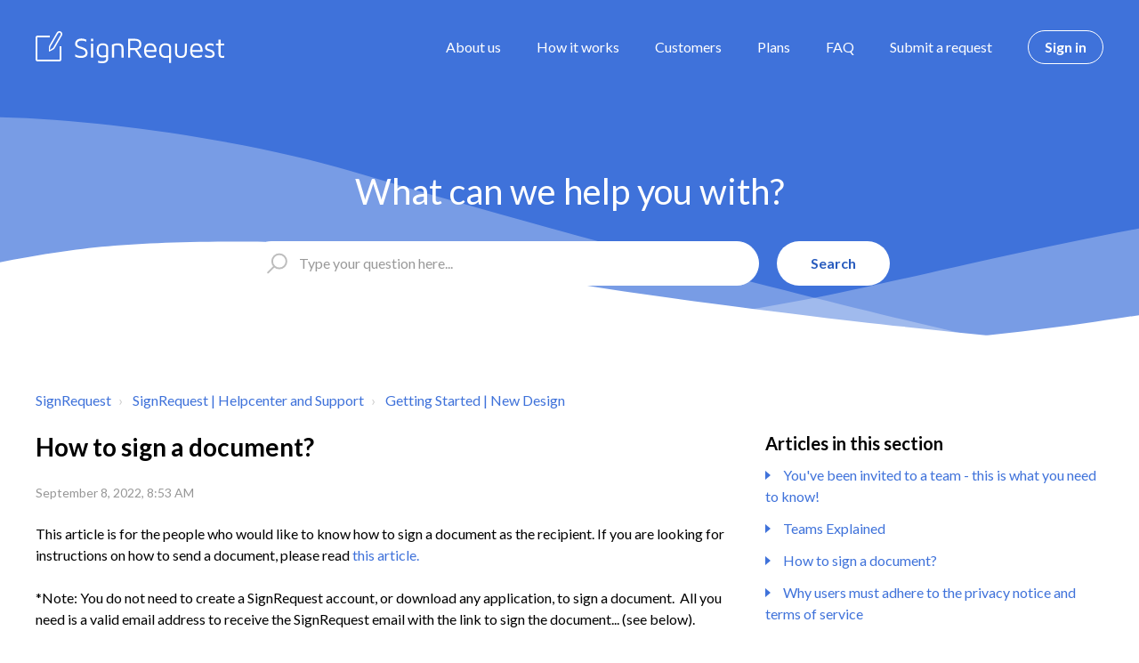

--- FILE ---
content_type: text/html; charset=utf-8
request_url: https://help.signrequest.com/hc/en-us/articles/115004494714-How-to-sign-a-document
body_size: 10609
content:
<!DOCTYPE html>
<html dir="ltr" lang="en-US">
<head>
  <meta charset="utf-8" />
  <!-- v26896 -->


  <title>How to sign a document? &ndash; SignRequest</title>

  

  <meta name="description" content="This article is for the people who would like to know how to sign a document as the recipient. If you are looking for instructions on how..." /><meta property="og:image" content="https://help.signrequest.com/hc/theming_assets/01HZPM4WEENRJS0Y6P9DEZ51PP" />
<meta property="og:type" content="website" />
<meta property="og:site_name" content="SignRequest" />
<meta property="og:title" content="How to sign a document?" />
<meta property="og:description" content="This article is for the people who would like to know how to sign a document as the recipient. If you are looking for instructions on how to send a document, please read this article.
*Note: You do..." />
<meta property="og:url" content="https://help.signrequest.com/hc/en-us/articles/115004494714-How-to-sign-a-document" />
<link rel="canonical" href="https://help.signrequest.com/hc/en-us/articles/115004494714-How-to-sign-a-document">
<link rel="alternate" hreflang="en-us" href="https://help.signrequest.com/hc/en-us/articles/115004494714-How-to-sign-a-document">
<link rel="alternate" hreflang="x-default" href="https://help.signrequest.com/hc/en-us/articles/115004494714-How-to-sign-a-document">

  <link rel="stylesheet" href="//static.zdassets.com/hc/assets/application-f34d73e002337ab267a13449ad9d7955.css" media="all" id="stylesheet" />
  <link rel="stylesheet" type="text/css" href="/hc/theming_assets/1856336/3177925/style.css?digest=21300532883740">

  <link rel="icon" type="image/x-icon" href="/hc/theming_assets/01HZPM4WJCD7RVBYYEAKX80BNM">

    

  <meta name="viewport" content="width=device-width, initial-scale=1.0" />



  <link href="https://fonts.googleapis.com/css?family=Lato:100,100i,300,300i,400,400i,700,700i,900,900i" rel="stylesheet">


<link rel="stylesheet" href="https://use.fontawesome.com/releases/v5.4.2/css/all.css">
<link rel="stylesheet" href="//cdn.jsdelivr.net/highlight.js/9.10.0/styles/github.min.css" />
<link rel="stylesheet" href="//cdn.jsdelivr.net/jquery.magnific-popup/1.0.0/magnific-popup.css" />
<script src="//cdn.jsdelivr.net/npm/jquery@3.2"></script>
<script src="//cdn.jsdelivr.net/jquery.magnific-popup/1.0.0/jquery.magnific-popup.min.js"></script>
<script src="//cdn.jsdelivr.net/highlight.js/9.10.0/highlight.min.js"></script>
<script>
  window.LotusConfig = {};
  LotusConfig.css = {
    activeClass: 'is-active',
    hiddenClass: 'is-hidden'
  };
</script>
<script src="/hc/theming_assets/01HZPM4W2STKQANEX1Y6XPT4N9"></script>
<script src="/hc/theming_assets/01HZPM4VT20XK0FB9YDA2TW7D4"></script>
<script src="/hc/theming_assets/01HZPM4VXYAEQ77QH508X8GNFG"></script>
<script src="/hc/theming_assets/01HZPM4VM28E7HEM8AT4J6X83Q"></script>
  
</head>
<body class="">
  
  
  

  <a class="skip-navigation" tabindex="1"
   href="#main-content">Skip to main content</a>
<div class="layout">
  <div class="layout__head">
    <header class="topbar container " data-topbar>
      <div class="container-inner topbar__container-inner">
        <div class="topbar__inner">
          <div class="topbar__col clearfix">
            <div class="logo-wrapper">
              <div class="logo">
                <a title="Home" href="/hc/en-us">
                <img src="/hc/theming_assets/01HZPM4WEENRJS0Y6P9DEZ51PP" alt="Logo" /> </a>
              </div>
            </div>
            
            <button type="button" role="button" aria-label="Toggle Navigation" class="lines-button x" data-toggle-menu>
              <span class="lines"></span> </button>
          </div>
          <div class="topbar__col topbar__menu">
            <div class="topbar__collapse" data-menu>
              <div class="topbar__controls">
                <a class="topbar__link" href="https://signrequest.com/en/about-us">About us</a>
                <a class="topbar__link" href="https://signrequest.com/en/how-it-works">How it works</a>
                <a class="topbar__link" href="https://signrequest.com/en/customers">Customers</a>
                <a class="topbar__link" href="https://signrequest.com/en/plans">Plans</a>
                <a class="topbar__link" href="/hc">FAQ</a>
                <a class="topbar__link" href="/hc/en-us/requests/new">Submit a request</a>
                <a class="btn btn--topbar" rel="nofollow" data-auth-action="signin" title="Opens a dialog" role="button" href="/hc/en-us/signin?return_to=https%3A%2F%2Fhelp.signrequest.com%2Fhc%2Fen-us%2Farticles%2F115004494714-How-to-sign-a-document">
                  Sign in
                </a>
                
              </div>
            </div>
          </div>
        </div>
      </div>

      <div class="hero-unit" data-hero-unit>
        <div class="container-inner search-box search-box--hero-unit" data-search-box>
          <div class="hero-unit__title">
              What can we help you with?
          </div>
          <form role="search" class="search" data-search="" data-instant="true" autocomplete="off" action="/hc/en-us/search" accept-charset="UTF-8" method="get"><input type="hidden" name="utf8" value="&#x2713;" autocomplete="off" /><input type="search" name="query" id="query" placeholder="Type your question here..." autocomplete="off" aria-label="Type your question here..." />
<input type="submit" name="commit" value="Search" /></form>
        </div>
      </div>

      <div class="waves waves--large " data-wave-large>
        <svg xmlns="http://www.w3.org/2000/svg" viewBox="0 0 1900 363" width="1900">
          <defs>
            <linearGradient id="a" x1="50%" x2="50%" y1="-10.882%" y2="91.608%">
              <stop stop-color="#FCFCFD" offset="0%" />
              <stop stop-color="#FFFFFF" offset="100%" />
            </linearGradient>
          </defs>
          <g class="waves__wave" fill="none" fill-rule="evenodd" transform="translate(-435)">
            <path class="waves__wave-left waves__wave-bottom"
              d="M300.982393,242.183587 C487.436581,204.5 522.207413,191.5 710.187223,191.5 C850.77646,191.5 988.117031,227.133959 1166.84036,251.758178 C1821.8349,342.002293 1969,310.462964 1969,310.462964 L1969,318 L300.543788,318 C300.543788,318 114.528206,279.867175 300.982393,242.183587 Z" />
            <path class="waves__wave-right waves__wave-bottom"
              d="M1048.83841,287.322967 C1048.83841,287.322967 1215.84125,232.793319 1456.64436,246.088521 C1547.00702,251.077618 1578.05082,261.67316 1715.69867,281.380298 C2042.85789,328.219912 2333.50021,321.967995 2333.50021,321.967995 L2333.50021,348 L1048.50061,348 L1048.83841,287.322967 Z"
              transform="matrix(-1 0 0 1 3382 0)" />
            <path class="waves__wave-left waves__wave-top"
              d="M43.2265129,102.183587 C212.151144,64.5 243.652983,51.5 413.959805,51.5 C541.331495,51.5 719.028083,79.5365681 827.680536,111.758178 C1374.76592,274 1771,350.462964 1771,350.462964 L1771,358 L259.404292,358 C259.404292,358 -125.698118,139.867174 43.2265129,102.183587 Z" />
            <path class="waves__wave-right waves__wave-top"
              d="M658.838412,187.322967 C658.838412,187.322967 847.473396,125.508991 1066.64436,146.088521 C1285.81532,166.668052 1530.29862,234.112569 1651.04919,256.404656 C1973.32429,315.900732 2333.50021,371.967995 2333.50021,371.967995 L2333.50021,398 L658.50061,408 L658.838412,187.322967 Z"
              transform="matrix(-1 0 0 1 2992 0)" />
            <path fill-rule="nonzero"
              d="M0,31 C0,31 136.772295,-7.846544 390.5,2.5 C644.22771,12.846544 809,26.5 1171,62.5 C1533,98.5 1900,31 1900,31 L1900,625 L0,625 L0,31 Z"
              transform="translate(435 253)" />
          </g>
        </svg>
      </div>
    </header>
    <!--<div class="waves waves--small is-hidden" data-wave-small>
      <svg xmlns="http://www.w3.org/2000/svg" viewBox="0 0 1900 47" xmlns:xlink="http://www.w3.org/1999/xlink">
        <g fill="none" fill-rule="evenodd">
          <path fill-rule="nonzero"
            d="M403.925926,32 C583.088889,32 1900,0 1900,0 L0,0 C0,0 163.540741,32 403.925926,32 Z"
            transform="translate(-250)" />
          <path fill-opacity="0.2" fill-rule="nonzero"
            d="M1342.66667,76 C1552.37037,76 1900,0.2 1900,0.2 L0,0.2 C0,0.2 896.518519,76 1342.66667,76 Z"
            transform="translate(0 -29)" />
          <path fill-opacity="0.2" fill-rule="nonzero"
            d="M1342.66667,76 C1552.37037,76 1900,0.2 1900,0.2 L0,0.2 C0,0.2 896.518519,76 1342.66667,76 Z"
            transform="translate(617 -29)" />
        </g>
      </svg>
    </div> -->
  </div>
  <div class="layout__content">
    <span id="search" 
      data-value="Type your question here..." 
      style="display:none">
    </span>

  <main role="main">
    <div class="container article-page">
  <div class="container-inner">
    <div class="row clearfix">
      <div class="column column--sm-8">
        <ol class="breadcrumbs">
  
    <li title="SignRequest">
      
        <a href="/hc/en-us">SignRequest</a>
      
    </li>
  
    <li title="SignRequest | Helpcenter and Support">
      
        <a href="/hc/en-us/categories/115000521705-SignRequest-Helpcenter-and-Support">SignRequest | Helpcenter and Support</a>
      
    </li>
  
    <li title="Getting Started | New Design">
      
        <a href="/hc/en-us/sections/360004776120-Getting-Started-New-Design">Getting Started | New Design</a>
      
    </li>
  
</ol>

      </div>
    </div>

    <div class="article-container" id="main-content">
      <div class="article-container__column article-container__sidenav">
        <div data-sidenav='{"mobileBreakpoint": 991}'></div>
      </div>
      <div class="article-container__column article-container__article">
        <article class="article clearfix" itemscope itemtype="http://schema.org/Article">
          <header class="article-header">
            <h1 class="article__title" itemprop="name">
              
              How to sign a document?
            </h1>
            

            <div class="article-meta">
              <div class="article-meta__col article-meta__col--main">
                <div class="entry-info">
                  
                  <div class="entry-info__content">
                    
                    <div class="meta"><time datetime="2022-09-08T08:53:55Z" title="2022-09-08T08:53:55Z" data-datetime="calendar">September 08, 2022 08:53</time></div>
                  </div>
                </div>
              </div>
            </div>
          </header>

          <div class="article__body markdown" itemprop="articleBody" data-article>
            <p><span style="font-weight: 400;">This article is for the people who would like to know how to sign a document as the recipient. If you are looking for instructions on how to send a document, please read <a href="https://help.signrequest.com/hc/en-us/articles/360010647519-How-to-send-a-document" target="_self">this article.</a></span></p>
<p><span style="font-weight: 400;">*Note: You do not need to create a SignRequest account, or download any application, to sign a document.&nbsp; All you need is a valid email address to receive the SignRequest email with the link to sign the document... (see below).</span></p>
<p><span style="font-weight: 400;"><iframe src="//www.youtube-nocookie.com/embed/XOJbFxQQYxc" width="700" height="394" frameborder="0" allowfullscreen=""></iframe></span></p>
<p>&nbsp;</p>
<h2><strong>1. Click on the blue 'Review Document' button in the received email</strong></h2>
<p>&nbsp;</p>
<p><img src="/hc/article_attachments/360025334439/mceclip3.png" alt="mceclip3.png" /></p>
<p>&nbsp;</p>
<p>Alternatively, select or copy and paste the document link within the SignRequest email into your web browser.</p>
<p>&nbsp;</p>
<p><img src="/hc/article_attachments/4403008272530/Screen_Shot_2021-06-29_at_12.26.44_PM_1.png" alt="Screen_Shot_2021-06-29_at_12.26.44_PM_1.png" /></p>
<p class="wysiwyg-text-align-center">&nbsp;</p>
<p>&nbsp;A new page will open, and you will be able to review the document...</p>
<p>&nbsp;</p>
<h2><strong>2. Read the document and decide your next action</strong></h2>
<ul>
<li>Click '<strong>Options</strong>' to cancel, decline, download, forward to a different signer, view an optionally added attachment or to add attachments yourself. See point 2.1 to learn more about these options.</li>
<li><strong>Sign the document</strong>, follow step 3.<img style="text-align: center; font-family: -apple-system, BlinkMacSystemFont, 'Segoe UI', Helvetica, Arial, sans-serif;" src="/hc/article_attachments/360000030933/SignRequest-options.png" alt="SignRequest-options.png" width="494" height="109" /></li>
</ul>
<p>&nbsp;<img src="/hc/article_attachments/360006692099/Screen_Shot_2019-11-22_at_4.03.51_PM.png" alt="Screen_Shot_2019-11-22_at_4.03.51_PM.png" /></p>
<p><span class="wysiwyg-font-size-large"><strong>2.1</strong></span></p>
<p><strong>"Download Document" </strong>will allow you to&nbsp;choose to download the document to your computer and print it or review it in another program like a pdf viewer. Note that this is not necessary as you will receive a copy of the signed document by email after all parties have signed the document.&nbsp;</p>
<p><strong>"Forward Document"&nbsp;</strong>will allow you to forward the SignRequest to be signed by another person in your name.&nbsp;&nbsp;For more information about forwarding have a look <a href="https://help.signrequest.com/hc/en-us/articles/360000027414-Forward-SignRequest-to-another-signer" target="_blank" rel="noopener">here</a>.</p>
<p><strong>"Add attachment"</strong>&nbsp;will allow you to upload a file as an additional attachment to the SignRequest.<strong>&nbsp;</strong></p>
<p><strong>"Cancel"</strong>&nbsp;will take you back to the home page, but the document will still be available for signature later.</p>
<p><strong>"Decline"</strong>&nbsp;will effectively 'close' the document.&nbsp; You will be given the opportunity to provide a reason to the sender as to why you would like to 'decline' the SignRequest.&nbsp; You will&nbsp;<span class="wysiwyg-underline">not</span> have the option to sign the existing SignRequest in the future. If you decide you would like to sign it after first declining, your contact will need to send a new SignRequest.</p>
<h2><strong>3. You can sign by adding the necessary input</strong></h2>
<p>The sender of the document has 2 options before sending it:</p>
<ol>
<li>Only allow the signer to add input in predefined fields. (SignRequest highly recommends this option.)</li>
<li>Allow the signer to add input wherever they would like to in the document.</li>
</ol>
<p>&nbsp;</p>
<p><span class="wysiwyg-font-size-large">&nbsp;<strong>3.1 Add input in predefined fields</strong>&nbsp;</span></p>
<p>An arrow will direct you to where you need to add input (text, date, checkbox and signature).</p>
<p>Click the input field that the arrow points to. A pop-up will open and you will be able to add a signature, date, text or checkbox.</p>
<p class="wysiwyg-text-align-center"><img src="/hc/article_attachments/115005476854/SignRequest-box.png" alt="SignRequest-box.png" width="439" height="373" /></p>
<p>To add a signature you normally have 4 options:</p>
<ul>
<li>A previously used and <strong>saved </strong>signature.</li>
<li><strong>Draw </strong>a signature with your mouse(pad) or finger on a touchscreen phone or tablet. Using your phone or tablet usually creates the nicest signature. You <span class="wysiwyg-underline">don't</span> need to download an app on your phone / tablet. You can simply use the mobile web browser.</li>
<li><strong>Type</strong> a signature.</li>
<li><strong>Upload</strong> a signature picture. This works best with a transparant image and allows you to add a 'real' signature which can be stored in your account.</li>
</ul>
<p class="wysiwyg-text-align-center"><img src="/hc/article_attachments/115005475974/SignRequest-draw-clear.png" alt="SignRequest-draw-clear.png" width="630" height="302" /></p>
<p class="wysiwyg-text-align-left">If you're not satisfied with the result you can try again by pressing 'Clear' in the upper right corner.</p>
<p class="wysiwyg-text-align-left"><em>Note that for a valid electronic signature it's not necessary that it is exactly the same as your usual signature on paper. For more information about the legality of electronic signatures have a look <a href="https://blog.signrequest.com/en/electronic-signature-legal/" target="_blank" rel="noopener">here</a>.</em></p>
<p class="wysiwyg-text-align-left">&nbsp;</p>
<h3><strong>3.2 No input fields, add input wherever you want in the document (disregard if input fields and the arrow are visible)</strong></h3>
<p>&nbsp;</p>
<p><iframe src="//www.youtube-nocookie.com/embed/PfhdFf6eR20" width="700" height="394" frameborder="0" allowfullscreen=""></iframe></p>
<p>&nbsp;</p>
<p>This is the default option when the sender has not defined input fields for you. SignRequest highly recommends the sender to create input fields as it makes the signing process much easier, especially for first-time users.&nbsp;</p>
<p>Without input fields defined:</p>
<ul>
<li>Click in the document.</li>
<li>Click on one of the icons to add text, a date, checkbox or signature.</li>
</ul>
<p class="wysiwyg-text-align-center"><img src="/hc/article_attachments/115005435413/SignRequest-select-icon.png" alt="SignRequest-select-icon.png" width="515" height="262" /></p>
<ul>
<li>Click on the added input to resize the input if needed.</li>
</ul>
<p class="wysiwyg-text-align-center"><img src="/hc/article_attachments/115005435653/SignRequest-resize.png" alt="SignRequest-resize.png" width="405" height="214" /></p>
<ul>
<li>Click on the added input to drag and drop the input to where it should be added.</li>
</ul>
<p>You can add as many fields as you want, but <strong>at least one signature is mandatory</strong> to be able to finalize.</p>
<p>&nbsp;</p>
<h2><strong>4. Finalize &amp; confirm</strong></h2>
<p>After all required fields have been filled-out, you can click on the green 'Finalize' button.</p>
<p class="wysiwyg-text-align-center">&nbsp;<img src="/hc/article_attachments/360000031173/SignRequest-finalize.png" alt="SignRequest-finalize.png" /></p>
<p>&nbsp;</p>
<p>The very last step is to confirm that you want to sign the document. After this step the document has been signed and cannot be changed anymore.</p>
<p class="wysiwyg-text-align-center"><img src="/hc/article_attachments/115005475934/SignRequest-confirm.png" alt="SignRequest-confirm.png" width="459" height="194" /></p>
<p>&nbsp;</p>
<h2><strong>6. After signing you'll receive a signed copy by email</strong></h2>
<p>You will automatically receive a copy of the signed document and the signing log as attachments by email. This email will only be sent after all designated signers have signed the document. So if you have signed but haven't received a copy yet then there still is another signer that needs to sign.&nbsp;&nbsp;</p>
<h2><strong>7. Legality of electronic signatures</strong></h2>
<p>Many countries have adopted regulations that make electronic signatures a legal alternative to signing documents on paper or for example the process of printing, signing and scanning the document.</p>
<p class="">Due to the added documentation, the fact that the contract cannot be changed during the entire process and the signed contracts are automatically stored in one place the process of electronic signing is often a more secure alternative to many conventional practices.</p>
<p class="">For more information visit: <a href="https://blog.signrequest.com/en/electronic-signature-legal/" target="_blank" rel="noopener">legality of electronic signatures</a>.</p>
<h2><strong>8. Security of SignRequest</strong></h2>
<p>For more information visit <a href="https://signrequest.com/en/security-electronic-signatures/" target="_self">SignRequest Security.</a></p>
<h2><strong>9. Start using SignRequest yourself</strong></h2>
<p>If you would like to start using SignRequest yourself then you can easily register for a free account on <a href="https://www.signrequest.com" target="_blank" rel="noopener">www.signrequest.com</a>.</p>
<h2><strong>10. More questions</strong></h2>
<p>If you have any additional questions please have a look at our <a href="https://help.signrequest.com/hc/en-us" target="_blank" rel="noopener">help center</a> or contact us <a href="https://help.signrequest.com/hc/en-us/requests/new" target="_blank" rel="noopener">here</a>.</p>
          </div>

          <div class="article__attachments">
            
          </div>
        </article>

        <footer class="article-footer clearfix">
          
            <div class="article-vote">
              <span class="article-vote-question">Was this article helpful?</span>
              <div class="article-vote-controls">
                <button type="button" class="btn article-vote-controls__item article-vote-controls__item--up" data-helper="vote" data-item="article" data-type="up" data-id="115004494714" data-upvote-count="1858" data-vote-count="2419" data-vote-sum="1297" data-vote-url="/hc/en-us/articles/115004494714/vote" data-value="null" data-label="1858 out of 2419 found this helpful" data-selected-class="article-vote-controls__item--voted" aria-label="This article was helpful" aria-pressed="false">
                  <span class="fa fa-thumbs-up"></span>
                </button>
                <button type="button" class="btn article-vote-controls__item article-vote-controls__item--down" data-helper="vote" data-item="article" data-type="down" data-id="115004494714" data-upvote-count="1858" data-vote-count="2419" data-vote-sum="1297" data-vote-url="/hc/en-us/articles/115004494714/vote" data-value="null" data-label="1858 out of 2419 found this helpful" data-selected-class="article-vote-controls__item--voted" aria-label="This article was not helpful" aria-pressed="false">
                  <span class="fa fa-thumbs-down"></span>
                </button>
              </div>
              <small class="article-vote-count">
                <span class="article-vote-label" data-helper="vote" data-item="article" data-type="label" data-id="115004494714" data-upvote-count="1858" data-vote-count="2419" data-vote-sum="1297" data-vote-url="/hc/en-us/articles/115004494714/vote" data-value="null" data-label="1858 out of 2419 found this helpful">1858 out of 2419 found this helpful</span>
              </small>
            </div>
          
        </footer>

        
        
      </div>
      <div class="article-container__column article-container__toc">
        <div data-toc='{"mobileBreakpoint": 991}'></div>
      </div>

      <div
        class="article-container__column article-container__sidebar">
        <div class="article-sidebar">
          
            <section class="section-articles">
              <h3 class="section-articles__title">Articles in this section</h3>
              <ul class="section-articles__list">
                
                  <li class="section-articles__item">
                    <a href="/hc/en-us/articles/360016802279-You-ve-been-invited-to-a-team-this-is-what-you-need-to-know" class="section-articles__link ">You&#39;ve been invited to a team - this is what you need to know!</a>
                  </li>
                
                  <li class="section-articles__item">
                    <a href="/hc/en-us/articles/360026501333-Teams-Explained" class="section-articles__link ">Teams Explained</a>
                  </li>
                
                  <li class="section-articles__item">
                    <a href="/hc/en-us/articles/115004494714-How-to-sign-a-document" class="section-articles__link is-active">How to sign a document?</a>
                  </li>
                
                  <li class="section-articles__item">
                    <a href="/hc/en-us/articles/360018229199-Why-users-must-adhere-to-the-privacy-notice-and-terms-of-service" class="section-articles__link ">Why users must adhere to the privacy notice and terms of service</a>
                  </li>
                
                  <li class="section-articles__item">
                    <a href="/hc/en-us/articles/360017907859-How-to-resize-inputs-while-signing-a-document" class="section-articles__link ">How to resize inputs while signing a document</a>
                  </li>
                
                  <li class="section-articles__item">
                    <a href="/hc/en-us/articles/360017312679-Does-the-recipient-of-a-SignRequest-need-an-account-to-sign" class="section-articles__link ">Does the recipient of a SignRequest need an account to sign? </a>
                  </li>
                
                  <li class="section-articles__item">
                    <a href="/hc/en-us/articles/360011030600-How-to-get-started" class="section-articles__link ">How to get started</a>
                  </li>
                
                  <li class="section-articles__item">
                    <a href="/hc/en-us/articles/360009371040--My-Documents-Section-Explained" class="section-articles__link ">&quot;My Documents&quot; Section Explained</a>
                  </li>
                
                  <li class="section-articles__item">
                    <a href="/hc/en-us/articles/360010647519-How-to-send-a-document" class="section-articles__link ">How to send a document</a>
                  </li>
                
                  <li class="section-articles__item">
                    <a href="/hc/en-us/articles/115002908305-How-to-create-a-branded-team-account-and-invite-team-members" class="section-articles__link ">How to create a branded team account and invite team members?</a>
                  </li>
                
              </ul>
              
            </section>
          
          
            <div data-recent-articles></div>
          
        </div>
      </div>
    </div>
  </div>
</div>

  </main>

  </div>
<div class="layout__footer">
  <footer class="footer">
    <div class="footer__wrapper container">
      <div class="waves waves--footer">
        <svg xmlns="http://www.w3.org/2000/svg" viewBox="0 0 1900 100" width="1900"
             xmlns:xlink="http://www.w3.org/1999/xlink">
          <g transform="translate(-578)">
            <path class="waves__wave waves__wave-footer-with-opacity"
                  d="M0,74.3635517 C0,74.3635517 149.686491,112.453979 552.5,94.3635517 C955.313509,76.2731247 1085.21689,63.4466345 1336,24.3635517 C1586.78311,-14.7195311 1900,116 1900,116 L1900,684.363552 L0,684.363552 L0,74.3635517 Z"
                  opacity="0.4"/>
            <path class="waves__wave waves__wave-footer-with-opacity"
                  d="M578,21 C578,21 700,-7.5 1130.5,61.7525987 C1561,131.005197 1663.21689,18.4672903 1914,3.21512382 C2164.78311,-12.0370427 2478,51.0201205 2478,51.0201205 L2478,292 L578,292 L578,21 Z"
                  opacity="0.4"/>
            <path class="waves__wave waves__wave--footer-primary"
                  d="M578,81.0871789 C729,43 948.5,20.5 1208.5,38.5 C1468.5,56.5 2141,147 2478,10 C2478,159 2478,645.450731 2478,645.450731 L578,645.450731 C578,645.450731 578,129 578,81.0871789 Z"/>
          </g>
        </svg>
      </div>
      <section class="footer-submit-ticket is-hidden" data-footer-submit-ticket>
        <h2 class="footer-submit-ticket__title">
          Can't find what you're looking for?
        </h2>
        <h4 class="footer-submit-ticket__subtitle">
          Let us help you!
        </h4>
        <a class="btn btn--primary footer-submit-ticket__btn" href="/hc/en-us/requests/new">Submit a request</a>
      </section>
    </div>
    <div class="footer-wrap custom__footer">
      
        <div class="columns-96 w-row">
          <div class="column-59 w-clearfix w-col w-col-2">
            <div class="text-block-126">Company</div>
            <p class="paragraph-footer"><a href="https://signrequest.com/" class="footer-link">Home</a><br></p>
            <p class="paragraph-footer"><a href="https://signrequest.com/en/about-us" aria-current="page" class="footer-link w--current">About
                us</a><br></p>
            <p class="paragraph-footer"><a href="https://signrequest.com/en/benefits" class="footer-link">Benefits</a><br></p>
            <p class="paragraph-footer"><a href="https://signrequest.com/en/plans" class="footer-link">Plans</a><br></p>
            <p class="paragraph-footer"><a href="https://signrequest.com/en/customers" class="footer-link">Customers</a><br></p>
            <p class="paragraph-footer"><a href="https://blog.signrequest.com/" class="footer-link">Blog</a><br></p>
            <p class="paragraph-footer"><a href="https://signrequest.com/en/press" class="footer-link">Press</a><br></p>
            <p class="paragraph-footer"><a href="https://signrequest.com/en/plans/api-pricing" class="footer-link">API</a><br></p>
            <p class="paragraph-footer"><a href="https://signrequest.com/en/integrations" class="footer-link">Integrations</a><br></p>
            <p class="paragraph-footer"><a href="https://signrequest.com/en" class="footer-link">Digital signature</a><br></p>
          </div>
          <div class="column-59 w-clearfix w-col w-col-2">
            <div class="text-block-126">Support<br></div>
            <p class="paragraph-footer"><a href="https://signrequest.com/en/how-it-works" class="footer-link">How it works</a><br></p>
            <p class="paragraph-footer"><a href="https://signrequest.com/en/electronic-signature-legal" class="footer-link">Legality</a><br></p>
            <p class="paragraph-footer"><a href="https://signrequest.com/en/security-electronic-signatures" class="footer-link">Security</a><br>
            </p>
            <p class="paragraph-footer"><a href="/hc" class="footer-link">FAQ</a><br></p>
            <p class="paragraph-footer"><a href="https://signrequest.com/en/contact" class="footer-link">Contact</a><br></p>
            <p class="paragraph-footer"><a href="https://signrequest.com/en/privacy-policy" class="footer-link">Privacy</a><br></p>
            <p class="paragraph-footer"><a href="https://signrequest.com/en/terms-of-use" class="footer-link">Terms</a><br></p>
          </div>
          <div class="column-59 w-clearfix w-col w-col-2">
        		
          </div>
          <div class="column-59 w-clearfix w-col w-col-2">

          </div>
          <div class="column-61 w-col w-col-2">
            <div class="div-block-119 w-clearfix"><img
                src="https://assets.website-files.com/5da863d5ea5d9edcb807048c/5e8609ec0066596d701e1d52_SignRequest%20G2%20leader.svg"
                width="55" alt="SignRequest Best Software" class="image-10"><img
                src="https://assets.website-files.com/5da863d5ea5d9edcb807048c/5db83b501c7c3ba7d2355544_Image%203.png" width="70"
                alt="" class="dsadas"></div>
            <div class="columns-94 w-row">
              <div class="w-col w-col-4 w-col-small-4 w-col-tiny-4"><a href="https://www.facebook.com/SignRequest"
                  class="w-inline-block"><img
                    src="https://assets.website-files.com/5da863d5ea5d9edcb807048c/5f3bcf94cfe71bd937c366a2_facebook.png"
                    width="30" alt=""></a></div>
              <div class="w-col w-col-4 w-col-small-4 w-col-tiny-4"><a href="https://twitter.com/signrequest" target="_blank"
                  class="w-inline-block"><img
                    src="https://assets.website-files.com/5da863d5ea5d9edcb807048c/5f3bcf9660cbba71588a2ddc_twitter.png"
                    width="30" alt=""></a></div>
              <div class="w-col w-col-4 w-col-small-4 w-col-tiny-4"><a href="https://www.linkedin.com/company/signrequest/"
                  class="w-inline-block"><img
                    src="https://assets.website-files.com/5da863d5ea5d9edcb807048c/5f3bcf95edfdd94b2c9ac6ec_linkedin.png"
                    width="30" alt=""></a></div>
            </div>
          </div>
          <div class="column-159 w-col w-col-2">
            
          </div>
        </div>
      
    </div>
  </footer>
</div>
</div>


  <div hidden data-lt-i18n-dictionary>
    <div data-lt-i18n="search_placeholder"></div>
  </div>

  <script>
    var $ltDictionary = $('[data-lt-i18n-dictionary]');
    $('[role="search"] input[type="search"]').each(function (index, el) {
      $(el).attr('placeholder', $ltDictionary.find('[data-lt-i18n="search_placeholder"]').html());
    });
  </script>



  <!-- / -->

  
  <script src="//static.zdassets.com/hc/assets/en-us.bbb3d4d87d0b571a9a1b.js"></script>
  

  <script type="text/javascript">
  /*

    Greetings sourcecode lurker!

    This is for internal Zendesk and legacy usage,
    we don't support or guarantee any of these values
    so please don't build stuff on top of them.

  */

  HelpCenter = {};
  HelpCenter.account = {"subdomain":"signrequest","environment":"production","name":"SignRequest"};
  HelpCenter.user = {"identifier":"da39a3ee5e6b4b0d3255bfef95601890afd80709","email":null,"name":"","role":"anonymous","avatar_url":"https://assets.zendesk.com/hc/assets/default_avatar.png","is_admin":false,"organizations":[],"groups":[]};
  HelpCenter.internal = {"asset_url":"//static.zdassets.com/hc/assets/","web_widget_asset_composer_url":"https://static.zdassets.com/ekr/snippet.js","current_session":{"locale":"en-us","csrf_token":"hc:hcobject:server:9kGD18MKw02cY0K5Ps5u6PYlHhI1jDeFTrn6Gl-bsqR0HaE8MTj63vXH8iDBSqSxsSDVt6RDoeqd8TGFsNLp9g","shared_csrf_token":null},"usage_tracking":{"event":"article_viewed","data":"[base64]","url":"https://help.signrequest.com/hc/activity"},"current_record_id":"115004494714","current_record_url":"/hc/en-us/articles/115004494714-How-to-sign-a-document","current_record_title":"How to sign a document?","current_text_direction":"ltr","current_brand_id":3177925,"current_brand_name":"SignRequest","current_brand_url":"https://signrequest.zendesk.com","current_brand_active":true,"current_path":"/hc/en-us/articles/115004494714-How-to-sign-a-document","show_autocomplete_breadcrumbs":true,"user_info_changing_enabled":false,"has_user_profiles_enabled":false,"has_end_user_attachments":true,"user_aliases_enabled":false,"has_anonymous_kb_voting":true,"has_multi_language_help_center":true,"show_at_mentions":false,"embeddables_config":{"embeddables_web_widget":false,"embeddables_help_center_auth_enabled":false,"embeddables_connect_ipms":false},"answer_bot_subdomain":"static","gather_plan_state":"subscribed","has_article_verification":false,"has_gather":true,"has_ckeditor":false,"has_community_enabled":false,"has_community_badges":false,"has_community_post_content_tagging":false,"has_gather_content_tags":false,"has_guide_content_tags":true,"has_user_segments":true,"has_answer_bot_web_form_enabled":true,"has_garden_modals":false,"theming_cookie_key":"hc-da39a3ee5e6b4b0d3255bfef95601890afd80709-2-preview","is_preview":false,"has_search_settings_in_plan":true,"theming_api_version":2,"theming_settings":{"toggle_translations":true,"body_bg":"#fff","brand_primary":"#3f72da","brand_secondary":"#3f72da","text_color":"#000","link_color":"#3f72da","font_size_base":"16px","font_family_base":"'Lato', sans-serif","line_height_base":"1.5","hero_show_image":false,"hero_homepage_image":"/hc/theming_assets/01HZPM4WA2K7DS2BK8TMXX6E7Z","hero_unit_mask_bg":"#3670e1","hero_unit_mask_opacity":"0.8","hero_title":"What can we help you with?","hero_title_color":"#fff","search_placeholder":"Type your question here...","button_color_1":"#3670e1","logo":"/hc/theming_assets/01HZPM4WEENRJS0Y6P9DEZ51PP","logo_height":"40px","favicon":"/hc/theming_assets/01HZPM4WJCD7RVBYYEAKX80BNM","border_radius_base":"4px","toggle_custom_blocks":true,"toggle_promoted_articles":true,"toggle_category_list":true,"toggle_category_tree":true,"toggle_recent_activity":false,"brand_info":"#5bc0de","brand_success":"#504d7f","brand_warning":"#fad782","brand_danger":"#ff5252","custom_block_1_type":"custom","custom_block_1_icon":"/hc/theming_assets/01HZPM4WP65ACRRVPYWXEPH88V","custom_block_1_title":"Getting Started","custom_block_1_description":"How to get started","custom_block_1_url":"https://help.signrequest.com/hc/en-us/articles/360011030600-How-to-get-started","custom_block_2_type":"custom","custom_block_2_icon":"/hc/theming_assets/01HZPM4WSTKPREHTPHQAXMWM7W","custom_block_2_title":"Basics","custom_block_2_description":"Common questions about SignRequest","custom_block_2_url":"https://help.signrequest.com/hc/en-us/sections/115000897725","custom_block_3_type":"hidden","custom_block_3_icon":"/hc/theming_assets/01HZPM4WZ0XXST8F1FST7GF2RE","custom_block_3_title":"Community","custom_block_3_description":"Need help? We have you covered all the time","custom_block_3_url":"#","custom_block_4_type":"submit_a_request","custom_block_4_icon":"/hc/theming_assets/01HZPM4X43S5745A730WK65XGA","custom_block_4_title":"Submit a request","custom_block_4_description":"Contact us through a specially prepared form","custom_block_4_url":"#","toggle_help_center_title":false,"help_center_title":"Help Center","topbar_text_color":"#fff","topbar_link_color":"#fff","topbar_button_color":"#fff","footer_text_color":"#fff","footer_link_color":"#fff","footer_social_link_color":"#fff","footer_cta_title":"Can't find what you're looking for?","footer_cta_subtitle":"Let us help you!","show_articles_in_section":true,"show_article_author":false,"show_article_comments":false,"show_follow_article":false,"show_recently_viewed_articles":true,"show_follow_section":true,"show_follow_community_post":true,"show_follow_community_topic":true},"has_pci_credit_card_custom_field":false,"help_center_restricted":false,"is_assuming_someone_else":false,"flash_messages":[],"user_photo_editing_enabled":true,"user_preferred_locale":"en-us","base_locale":"en-us","login_url":"https://signrequest.zendesk.com/access?brand_id=3177925\u0026return_to=https%3A%2F%2Fhelp.signrequest.com%2Fhc%2Fen-us%2Farticles%2F115004494714-How-to-sign-a-document","has_alternate_templates":false,"has_custom_statuses_enabled":true,"has_hc_generative_answers_setting_enabled":true,"has_generative_search_with_zgpt_enabled":false,"has_suggested_initial_questions_enabled":false,"has_guide_service_catalog":false,"has_service_catalog_search_poc":false,"has_service_catalog_itam":false,"has_csat_reverse_2_scale_in_mobile":false,"has_knowledge_navigation":false,"has_unified_navigation":false,"has_unified_navigation_eap_access":false,"has_csat_bet365_branding":false,"version":"v26896","dev_mode":false};
</script>

  
  
  <script src="//static.zdassets.com/hc/assets/hc_enduser-3fe137bd143765049d06e1494fc6f66f.js"></script>
  <script type="text/javascript" src="/hc/theming_assets/1856336/3177925/script.js?digest=21300532883740"></script>
  
</body>
</html>

--- FILE ---
content_type: text/html; charset=utf-8
request_url: https://www.youtube-nocookie.com/embed/XOJbFxQQYxc
body_size: 44597
content:
<!DOCTYPE html><html lang="en" dir="ltr" data-cast-api-enabled="true"><head><meta name="viewport" content="width=device-width, initial-scale=1"><script nonce="WV3LFLhpEXb_sk8Wbm-7BA">if ('undefined' == typeof Symbol || 'undefined' == typeof Symbol.iterator) {delete Array.prototype.entries;}</script><style name="www-roboto" nonce="GvyM87EodSsc-LuS9BDZgg">@font-face{font-family:'Roboto';font-style:normal;font-weight:400;font-stretch:100%;src:url(//fonts.gstatic.com/s/roboto/v48/KFO7CnqEu92Fr1ME7kSn66aGLdTylUAMa3GUBHMdazTgWw.woff2)format('woff2');unicode-range:U+0460-052F,U+1C80-1C8A,U+20B4,U+2DE0-2DFF,U+A640-A69F,U+FE2E-FE2F;}@font-face{font-family:'Roboto';font-style:normal;font-weight:400;font-stretch:100%;src:url(//fonts.gstatic.com/s/roboto/v48/KFO7CnqEu92Fr1ME7kSn66aGLdTylUAMa3iUBHMdazTgWw.woff2)format('woff2');unicode-range:U+0301,U+0400-045F,U+0490-0491,U+04B0-04B1,U+2116;}@font-face{font-family:'Roboto';font-style:normal;font-weight:400;font-stretch:100%;src:url(//fonts.gstatic.com/s/roboto/v48/KFO7CnqEu92Fr1ME7kSn66aGLdTylUAMa3CUBHMdazTgWw.woff2)format('woff2');unicode-range:U+1F00-1FFF;}@font-face{font-family:'Roboto';font-style:normal;font-weight:400;font-stretch:100%;src:url(//fonts.gstatic.com/s/roboto/v48/KFO7CnqEu92Fr1ME7kSn66aGLdTylUAMa3-UBHMdazTgWw.woff2)format('woff2');unicode-range:U+0370-0377,U+037A-037F,U+0384-038A,U+038C,U+038E-03A1,U+03A3-03FF;}@font-face{font-family:'Roboto';font-style:normal;font-weight:400;font-stretch:100%;src:url(//fonts.gstatic.com/s/roboto/v48/KFO7CnqEu92Fr1ME7kSn66aGLdTylUAMawCUBHMdazTgWw.woff2)format('woff2');unicode-range:U+0302-0303,U+0305,U+0307-0308,U+0310,U+0312,U+0315,U+031A,U+0326-0327,U+032C,U+032F-0330,U+0332-0333,U+0338,U+033A,U+0346,U+034D,U+0391-03A1,U+03A3-03A9,U+03B1-03C9,U+03D1,U+03D5-03D6,U+03F0-03F1,U+03F4-03F5,U+2016-2017,U+2034-2038,U+203C,U+2040,U+2043,U+2047,U+2050,U+2057,U+205F,U+2070-2071,U+2074-208E,U+2090-209C,U+20D0-20DC,U+20E1,U+20E5-20EF,U+2100-2112,U+2114-2115,U+2117-2121,U+2123-214F,U+2190,U+2192,U+2194-21AE,U+21B0-21E5,U+21F1-21F2,U+21F4-2211,U+2213-2214,U+2216-22FF,U+2308-230B,U+2310,U+2319,U+231C-2321,U+2336-237A,U+237C,U+2395,U+239B-23B7,U+23D0,U+23DC-23E1,U+2474-2475,U+25AF,U+25B3,U+25B7,U+25BD,U+25C1,U+25CA,U+25CC,U+25FB,U+266D-266F,U+27C0-27FF,U+2900-2AFF,U+2B0E-2B11,U+2B30-2B4C,U+2BFE,U+3030,U+FF5B,U+FF5D,U+1D400-1D7FF,U+1EE00-1EEFF;}@font-face{font-family:'Roboto';font-style:normal;font-weight:400;font-stretch:100%;src:url(//fonts.gstatic.com/s/roboto/v48/KFO7CnqEu92Fr1ME7kSn66aGLdTylUAMaxKUBHMdazTgWw.woff2)format('woff2');unicode-range:U+0001-000C,U+000E-001F,U+007F-009F,U+20DD-20E0,U+20E2-20E4,U+2150-218F,U+2190,U+2192,U+2194-2199,U+21AF,U+21E6-21F0,U+21F3,U+2218-2219,U+2299,U+22C4-22C6,U+2300-243F,U+2440-244A,U+2460-24FF,U+25A0-27BF,U+2800-28FF,U+2921-2922,U+2981,U+29BF,U+29EB,U+2B00-2BFF,U+4DC0-4DFF,U+FFF9-FFFB,U+10140-1018E,U+10190-1019C,U+101A0,U+101D0-101FD,U+102E0-102FB,U+10E60-10E7E,U+1D2C0-1D2D3,U+1D2E0-1D37F,U+1F000-1F0FF,U+1F100-1F1AD,U+1F1E6-1F1FF,U+1F30D-1F30F,U+1F315,U+1F31C,U+1F31E,U+1F320-1F32C,U+1F336,U+1F378,U+1F37D,U+1F382,U+1F393-1F39F,U+1F3A7-1F3A8,U+1F3AC-1F3AF,U+1F3C2,U+1F3C4-1F3C6,U+1F3CA-1F3CE,U+1F3D4-1F3E0,U+1F3ED,U+1F3F1-1F3F3,U+1F3F5-1F3F7,U+1F408,U+1F415,U+1F41F,U+1F426,U+1F43F,U+1F441-1F442,U+1F444,U+1F446-1F449,U+1F44C-1F44E,U+1F453,U+1F46A,U+1F47D,U+1F4A3,U+1F4B0,U+1F4B3,U+1F4B9,U+1F4BB,U+1F4BF,U+1F4C8-1F4CB,U+1F4D6,U+1F4DA,U+1F4DF,U+1F4E3-1F4E6,U+1F4EA-1F4ED,U+1F4F7,U+1F4F9-1F4FB,U+1F4FD-1F4FE,U+1F503,U+1F507-1F50B,U+1F50D,U+1F512-1F513,U+1F53E-1F54A,U+1F54F-1F5FA,U+1F610,U+1F650-1F67F,U+1F687,U+1F68D,U+1F691,U+1F694,U+1F698,U+1F6AD,U+1F6B2,U+1F6B9-1F6BA,U+1F6BC,U+1F6C6-1F6CF,U+1F6D3-1F6D7,U+1F6E0-1F6EA,U+1F6F0-1F6F3,U+1F6F7-1F6FC,U+1F700-1F7FF,U+1F800-1F80B,U+1F810-1F847,U+1F850-1F859,U+1F860-1F887,U+1F890-1F8AD,U+1F8B0-1F8BB,U+1F8C0-1F8C1,U+1F900-1F90B,U+1F93B,U+1F946,U+1F984,U+1F996,U+1F9E9,U+1FA00-1FA6F,U+1FA70-1FA7C,U+1FA80-1FA89,U+1FA8F-1FAC6,U+1FACE-1FADC,U+1FADF-1FAE9,U+1FAF0-1FAF8,U+1FB00-1FBFF;}@font-face{font-family:'Roboto';font-style:normal;font-weight:400;font-stretch:100%;src:url(//fonts.gstatic.com/s/roboto/v48/KFO7CnqEu92Fr1ME7kSn66aGLdTylUAMa3OUBHMdazTgWw.woff2)format('woff2');unicode-range:U+0102-0103,U+0110-0111,U+0128-0129,U+0168-0169,U+01A0-01A1,U+01AF-01B0,U+0300-0301,U+0303-0304,U+0308-0309,U+0323,U+0329,U+1EA0-1EF9,U+20AB;}@font-face{font-family:'Roboto';font-style:normal;font-weight:400;font-stretch:100%;src:url(//fonts.gstatic.com/s/roboto/v48/KFO7CnqEu92Fr1ME7kSn66aGLdTylUAMa3KUBHMdazTgWw.woff2)format('woff2');unicode-range:U+0100-02BA,U+02BD-02C5,U+02C7-02CC,U+02CE-02D7,U+02DD-02FF,U+0304,U+0308,U+0329,U+1D00-1DBF,U+1E00-1E9F,U+1EF2-1EFF,U+2020,U+20A0-20AB,U+20AD-20C0,U+2113,U+2C60-2C7F,U+A720-A7FF;}@font-face{font-family:'Roboto';font-style:normal;font-weight:400;font-stretch:100%;src:url(//fonts.gstatic.com/s/roboto/v48/KFO7CnqEu92Fr1ME7kSn66aGLdTylUAMa3yUBHMdazQ.woff2)format('woff2');unicode-range:U+0000-00FF,U+0131,U+0152-0153,U+02BB-02BC,U+02C6,U+02DA,U+02DC,U+0304,U+0308,U+0329,U+2000-206F,U+20AC,U+2122,U+2191,U+2193,U+2212,U+2215,U+FEFF,U+FFFD;}@font-face{font-family:'Roboto';font-style:normal;font-weight:500;font-stretch:100%;src:url(//fonts.gstatic.com/s/roboto/v48/KFO7CnqEu92Fr1ME7kSn66aGLdTylUAMa3GUBHMdazTgWw.woff2)format('woff2');unicode-range:U+0460-052F,U+1C80-1C8A,U+20B4,U+2DE0-2DFF,U+A640-A69F,U+FE2E-FE2F;}@font-face{font-family:'Roboto';font-style:normal;font-weight:500;font-stretch:100%;src:url(//fonts.gstatic.com/s/roboto/v48/KFO7CnqEu92Fr1ME7kSn66aGLdTylUAMa3iUBHMdazTgWw.woff2)format('woff2');unicode-range:U+0301,U+0400-045F,U+0490-0491,U+04B0-04B1,U+2116;}@font-face{font-family:'Roboto';font-style:normal;font-weight:500;font-stretch:100%;src:url(//fonts.gstatic.com/s/roboto/v48/KFO7CnqEu92Fr1ME7kSn66aGLdTylUAMa3CUBHMdazTgWw.woff2)format('woff2');unicode-range:U+1F00-1FFF;}@font-face{font-family:'Roboto';font-style:normal;font-weight:500;font-stretch:100%;src:url(//fonts.gstatic.com/s/roboto/v48/KFO7CnqEu92Fr1ME7kSn66aGLdTylUAMa3-UBHMdazTgWw.woff2)format('woff2');unicode-range:U+0370-0377,U+037A-037F,U+0384-038A,U+038C,U+038E-03A1,U+03A3-03FF;}@font-face{font-family:'Roboto';font-style:normal;font-weight:500;font-stretch:100%;src:url(//fonts.gstatic.com/s/roboto/v48/KFO7CnqEu92Fr1ME7kSn66aGLdTylUAMawCUBHMdazTgWw.woff2)format('woff2');unicode-range:U+0302-0303,U+0305,U+0307-0308,U+0310,U+0312,U+0315,U+031A,U+0326-0327,U+032C,U+032F-0330,U+0332-0333,U+0338,U+033A,U+0346,U+034D,U+0391-03A1,U+03A3-03A9,U+03B1-03C9,U+03D1,U+03D5-03D6,U+03F0-03F1,U+03F4-03F5,U+2016-2017,U+2034-2038,U+203C,U+2040,U+2043,U+2047,U+2050,U+2057,U+205F,U+2070-2071,U+2074-208E,U+2090-209C,U+20D0-20DC,U+20E1,U+20E5-20EF,U+2100-2112,U+2114-2115,U+2117-2121,U+2123-214F,U+2190,U+2192,U+2194-21AE,U+21B0-21E5,U+21F1-21F2,U+21F4-2211,U+2213-2214,U+2216-22FF,U+2308-230B,U+2310,U+2319,U+231C-2321,U+2336-237A,U+237C,U+2395,U+239B-23B7,U+23D0,U+23DC-23E1,U+2474-2475,U+25AF,U+25B3,U+25B7,U+25BD,U+25C1,U+25CA,U+25CC,U+25FB,U+266D-266F,U+27C0-27FF,U+2900-2AFF,U+2B0E-2B11,U+2B30-2B4C,U+2BFE,U+3030,U+FF5B,U+FF5D,U+1D400-1D7FF,U+1EE00-1EEFF;}@font-face{font-family:'Roboto';font-style:normal;font-weight:500;font-stretch:100%;src:url(//fonts.gstatic.com/s/roboto/v48/KFO7CnqEu92Fr1ME7kSn66aGLdTylUAMaxKUBHMdazTgWw.woff2)format('woff2');unicode-range:U+0001-000C,U+000E-001F,U+007F-009F,U+20DD-20E0,U+20E2-20E4,U+2150-218F,U+2190,U+2192,U+2194-2199,U+21AF,U+21E6-21F0,U+21F3,U+2218-2219,U+2299,U+22C4-22C6,U+2300-243F,U+2440-244A,U+2460-24FF,U+25A0-27BF,U+2800-28FF,U+2921-2922,U+2981,U+29BF,U+29EB,U+2B00-2BFF,U+4DC0-4DFF,U+FFF9-FFFB,U+10140-1018E,U+10190-1019C,U+101A0,U+101D0-101FD,U+102E0-102FB,U+10E60-10E7E,U+1D2C0-1D2D3,U+1D2E0-1D37F,U+1F000-1F0FF,U+1F100-1F1AD,U+1F1E6-1F1FF,U+1F30D-1F30F,U+1F315,U+1F31C,U+1F31E,U+1F320-1F32C,U+1F336,U+1F378,U+1F37D,U+1F382,U+1F393-1F39F,U+1F3A7-1F3A8,U+1F3AC-1F3AF,U+1F3C2,U+1F3C4-1F3C6,U+1F3CA-1F3CE,U+1F3D4-1F3E0,U+1F3ED,U+1F3F1-1F3F3,U+1F3F5-1F3F7,U+1F408,U+1F415,U+1F41F,U+1F426,U+1F43F,U+1F441-1F442,U+1F444,U+1F446-1F449,U+1F44C-1F44E,U+1F453,U+1F46A,U+1F47D,U+1F4A3,U+1F4B0,U+1F4B3,U+1F4B9,U+1F4BB,U+1F4BF,U+1F4C8-1F4CB,U+1F4D6,U+1F4DA,U+1F4DF,U+1F4E3-1F4E6,U+1F4EA-1F4ED,U+1F4F7,U+1F4F9-1F4FB,U+1F4FD-1F4FE,U+1F503,U+1F507-1F50B,U+1F50D,U+1F512-1F513,U+1F53E-1F54A,U+1F54F-1F5FA,U+1F610,U+1F650-1F67F,U+1F687,U+1F68D,U+1F691,U+1F694,U+1F698,U+1F6AD,U+1F6B2,U+1F6B9-1F6BA,U+1F6BC,U+1F6C6-1F6CF,U+1F6D3-1F6D7,U+1F6E0-1F6EA,U+1F6F0-1F6F3,U+1F6F7-1F6FC,U+1F700-1F7FF,U+1F800-1F80B,U+1F810-1F847,U+1F850-1F859,U+1F860-1F887,U+1F890-1F8AD,U+1F8B0-1F8BB,U+1F8C0-1F8C1,U+1F900-1F90B,U+1F93B,U+1F946,U+1F984,U+1F996,U+1F9E9,U+1FA00-1FA6F,U+1FA70-1FA7C,U+1FA80-1FA89,U+1FA8F-1FAC6,U+1FACE-1FADC,U+1FADF-1FAE9,U+1FAF0-1FAF8,U+1FB00-1FBFF;}@font-face{font-family:'Roboto';font-style:normal;font-weight:500;font-stretch:100%;src:url(//fonts.gstatic.com/s/roboto/v48/KFO7CnqEu92Fr1ME7kSn66aGLdTylUAMa3OUBHMdazTgWw.woff2)format('woff2');unicode-range:U+0102-0103,U+0110-0111,U+0128-0129,U+0168-0169,U+01A0-01A1,U+01AF-01B0,U+0300-0301,U+0303-0304,U+0308-0309,U+0323,U+0329,U+1EA0-1EF9,U+20AB;}@font-face{font-family:'Roboto';font-style:normal;font-weight:500;font-stretch:100%;src:url(//fonts.gstatic.com/s/roboto/v48/KFO7CnqEu92Fr1ME7kSn66aGLdTylUAMa3KUBHMdazTgWw.woff2)format('woff2');unicode-range:U+0100-02BA,U+02BD-02C5,U+02C7-02CC,U+02CE-02D7,U+02DD-02FF,U+0304,U+0308,U+0329,U+1D00-1DBF,U+1E00-1E9F,U+1EF2-1EFF,U+2020,U+20A0-20AB,U+20AD-20C0,U+2113,U+2C60-2C7F,U+A720-A7FF;}@font-face{font-family:'Roboto';font-style:normal;font-weight:500;font-stretch:100%;src:url(//fonts.gstatic.com/s/roboto/v48/KFO7CnqEu92Fr1ME7kSn66aGLdTylUAMa3yUBHMdazQ.woff2)format('woff2');unicode-range:U+0000-00FF,U+0131,U+0152-0153,U+02BB-02BC,U+02C6,U+02DA,U+02DC,U+0304,U+0308,U+0329,U+2000-206F,U+20AC,U+2122,U+2191,U+2193,U+2212,U+2215,U+FEFF,U+FFFD;}</style><script name="www-roboto" nonce="WV3LFLhpEXb_sk8Wbm-7BA">if (document.fonts && document.fonts.load) {document.fonts.load("400 10pt Roboto", "E"); document.fonts.load("500 10pt Roboto", "E");}</script><link rel="stylesheet" href="/s/player/5d93cfdb/www-player.css" name="www-player" nonce="GvyM87EodSsc-LuS9BDZgg"><style nonce="GvyM87EodSsc-LuS9BDZgg">html {overflow: hidden;}body {font: 12px Roboto, Arial, sans-serif; background-color: #000; color: #fff; height: 100%; width: 100%; overflow: hidden; position: absolute; margin: 0; padding: 0;}#player {width: 100%; height: 100%;}h1 {text-align: center; color: #fff;}h3 {margin-top: 6px; margin-bottom: 3px;}.player-unavailable {position: absolute; top: 0; left: 0; right: 0; bottom: 0; padding: 25px; font-size: 13px; background: url(/img/meh7.png) 50% 65% no-repeat;}.player-unavailable .message {text-align: left; margin: 0 -5px 15px; padding: 0 5px 14px; border-bottom: 1px solid #888; font-size: 19px; font-weight: normal;}.player-unavailable a {color: #167ac6; text-decoration: none;}</style><script nonce="WV3LFLhpEXb_sk8Wbm-7BA">var ytcsi={gt:function(n){n=(n||"")+"data_";return ytcsi[n]||(ytcsi[n]={tick:{},info:{},gel:{preLoggedGelInfos:[]}})},now:window.performance&&window.performance.timing&&window.performance.now&&window.performance.timing.navigationStart?function(){return window.performance.timing.navigationStart+window.performance.now()}:function(){return(new Date).getTime()},tick:function(l,t,n){var ticks=ytcsi.gt(n).tick;var v=t||ytcsi.now();if(ticks[l]){ticks["_"+l]=ticks["_"+l]||[ticks[l]];ticks["_"+l].push(v)}ticks[l]=
v},info:function(k,v,n){ytcsi.gt(n).info[k]=v},infoGel:function(p,n){ytcsi.gt(n).gel.preLoggedGelInfos.push(p)},setStart:function(t,n){ytcsi.tick("_start",t,n)}};
(function(w,d){function isGecko(){if(!w.navigator)return false;try{if(w.navigator.userAgentData&&w.navigator.userAgentData.brands&&w.navigator.userAgentData.brands.length){var brands=w.navigator.userAgentData.brands;var i=0;for(;i<brands.length;i++)if(brands[i]&&brands[i].brand==="Firefox")return true;return false}}catch(e){setTimeout(function(){throw e;})}if(!w.navigator.userAgent)return false;var ua=w.navigator.userAgent;return ua.indexOf("Gecko")>0&&ua.toLowerCase().indexOf("webkit")<0&&ua.indexOf("Edge")<
0&&ua.indexOf("Trident")<0&&ua.indexOf("MSIE")<0}ytcsi.setStart(w.performance?w.performance.timing.responseStart:null);var isPrerender=(d.visibilityState||d.webkitVisibilityState)=="prerender";var vName=!d.visibilityState&&d.webkitVisibilityState?"webkitvisibilitychange":"visibilitychange";if(isPrerender){var startTick=function(){ytcsi.setStart();d.removeEventListener(vName,startTick)};d.addEventListener(vName,startTick,false)}if(d.addEventListener)d.addEventListener(vName,function(){ytcsi.tick("vc")},
false);if(isGecko()){var isHidden=(d.visibilityState||d.webkitVisibilityState)=="hidden";if(isHidden)ytcsi.tick("vc")}var slt=function(el,t){setTimeout(function(){var n=ytcsi.now();el.loadTime=n;if(el.slt)el.slt()},t)};w.__ytRIL=function(el){if(!el.getAttribute("data-thumb"))if(w.requestAnimationFrame)w.requestAnimationFrame(function(){slt(el,0)});else slt(el,16)}})(window,document);
</script><script nonce="WV3LFLhpEXb_sk8Wbm-7BA">var ytcfg={d:function(){return window.yt&&yt.config_||ytcfg.data_||(ytcfg.data_={})},get:function(k,o){return k in ytcfg.d()?ytcfg.d()[k]:o},set:function(){var a=arguments;if(a.length>1)ytcfg.d()[a[0]]=a[1];else{var k;for(k in a[0])ytcfg.d()[k]=a[0][k]}}};
ytcfg.set({"CLIENT_CANARY_STATE":"none","DEVICE":"cbr\u003dChrome\u0026cbrand\u003dapple\u0026cbrver\u003d131.0.0.0\u0026ceng\u003dWebKit\u0026cengver\u003d537.36\u0026cos\u003dMacintosh\u0026cosver\u003d10_15_7\u0026cplatform\u003dDESKTOP","EVENT_ID":"K3GAadu2NNSllu8P0Nnm6Qs","EXPERIMENT_FLAGS":{"ab_det_apm":true,"ab_det_el_h":true,"ab_det_em_inj":true,"ab_l_sig_st":true,"ab_l_sig_st_e":true,"action_companion_center_align_description":true,"allow_skip_networkless":true,"always_send_and_write":true,"att_web_record_metrics":true,"attmusi":true,"c3_enable_button_impression_logging":true,"c3_watch_page_component":true,"cancel_pending_navs":true,"clean_up_manual_attribution_header":true,"config_age_report_killswitch":true,"cow_optimize_idom_compat":true,"csi_on_gel":true,"delhi_mweb_colorful_sd":true,"delhi_mweb_colorful_sd_v2":true,"deprecate_pair_servlet_enabled":true,"desktop_sparkles_light_cta_button":true,"disable_child_node_auto_formatted_strings":true,"disable_log_to_visitor_layer":true,"disable_pacf_logging_for_memory_limited_tv":true,"embeds_enable_eid_enforcement_for_youtube":true,"embeds_enable_info_panel_dismissal":true,"embeds_enable_pfp_always_unbranded":true,"embeds_muted_autoplay_sound_fix":true,"embeds_serve_es6_client":true,"embeds_web_nwl_disable_nocookie":true,"embeds_web_updated_shorts_definition_fix":true,"enable_active_view_display_ad_renderer_web_home":true,"enable_ad_disclosure_banner_a11y_fix":true,"enable_android_web_view_top_insets_bugfix":true,"enable_client_sli_logging":true,"enable_client_streamz_web":true,"enable_client_ve_spec":true,"enable_cloud_save_error_popup_after_retry":true,"enable_dai_sdf_h5_preroll":true,"enable_datasync_id_header_in_web_vss_pings":true,"enable_default_mono_cta_migration_web_client":true,"enable_docked_chat_messages":true,"enable_drop_shadow_experiment":true,"enable_embeds_new_caption_language_picker":true,"enable_entity_store_from_dependency_injection":true,"enable_inline_muted_playback_on_web_search":true,"enable_inline_muted_playback_on_web_search_for_vdc":true,"enable_inline_muted_playback_on_web_search_for_vdcb":true,"enable_is_extended_monitoring":true,"enable_is_mini_app_page_active_bugfix":true,"enable_logging_first_user_action_after_game_ready":true,"enable_ltc_param_fetch_from_innertube":true,"enable_masthead_mweb_padding_fix":true,"enable_menu_renderer_button_in_mweb_hclr":true,"enable_mini_app_command_handler_mweb_fix":true,"enable_mini_guide_downloads_item":true,"enable_mixed_direction_formatted_strings":true,"enable_mweb_new_caption_language_picker":true,"enable_names_handles_account_switcher":true,"enable_network_request_logging_on_game_events":true,"enable_new_paid_product_placement":true,"enable_open_in_new_tab_icon_for_short_dr_for_desktop_search":true,"enable_open_yt_content":true,"enable_origin_query_parameter_bugfix":true,"enable_pause_ads_on_ytv_html5":true,"enable_payments_purchase_manager":true,"enable_pdp_icon_prefetch":true,"enable_pl_r_si_fa":true,"enable_place_pivot_url":true,"enable_pv_screen_modern_text":true,"enable_removing_navbar_title_on_hashtag_page_mweb":true,"enable_rta_manager":true,"enable_sdf_companion_h5":true,"enable_sdf_dai_h5_midroll":true,"enable_sdf_h5_endemic_mid_post_roll":true,"enable_sdf_on_h5_unplugged_vod_midroll":true,"enable_sdf_shorts_player_bytes_h5":true,"enable_sending_unwrapped_game_audio_as_serialized_metadata":true,"enable_sfv_effect_pivot_url":true,"enable_shorts_new_carousel":true,"enable_skip_ad_guidance_prompt":true,"enable_skippable_ads_for_unplugged_ad_pod":true,"enable_smearing_expansion_dai":true,"enable_time_out_messages":true,"enable_timeline_view_modern_transcript_fe":true,"enable_video_display_compact_button_group_for_desktop_search":true,"enable_web_delhi_icons":true,"enable_web_home_top_landscape_image_layout_level_click":true,"enable_web_tiered_gel":true,"enable_window_constrained_buy_flow_dialog":true,"enable_wiz_queue_effect_and_on_init_initial_runs":true,"enable_ypc_spinners":true,"enable_yt_ata_iframe_authuser":true,"export_networkless_options":true,"export_player_version_to_ytconfig":true,"fill_single_video_with_notify_to_lasr":true,"fix_ad_miniplayer_controls_rendering":true,"fix_ads_tracking_for_swf_config_deprecation_mweb":true,"h5_companion_enable_adcpn_macro_substitution_for_click_pings":true,"h5_inplayer_enable_adcpn_macro_substitution_for_click_pings":true,"h5_reset_cache_and_filter_before_update_masthead":true,"hide_channel_creation_title_for_mweb":true,"high_ccv_client_side_caching_h5":true,"html5_log_trigger_events_with_debug_data":true,"html5_ssdai_enable_media_end_cue_range":true,"idb_immediate_commit":true,"il_attach_cache_limit":true,"il_use_view_model_logging_context":true,"is_browser_support_for_webcam_streaming":true,"json_condensed_response":true,"kev_adb_pg":true,"kevlar_gel_error_routing":true,"kevlar_watch_cinematics":true,"live_chat_enable_controller_extraction":true,"live_chat_enable_rta_manager":true,"log_click_with_layer_from_element_in_command_handler":true,"mdx_enable_privacy_disclosure_ui":true,"mdx_load_cast_api_bootstrap_script":true,"medium_progress_bar_modification":true,"migrate_remaining_web_ad_badges_to_innertube":true,"mobile_account_menu_refresh":true,"mweb_account_linking_noapp":true,"mweb_allow_modern_search_suggest_behavior":true,"mweb_animated_actions":true,"mweb_app_upsell_button_direct_to_app":true,"mweb_c3_enable_adaptive_signals":true,"mweb_c3_library_page_enable_recent_shelf":true,"mweb_c3_remove_web_navigation_endpoint_data":true,"mweb_c3_use_canonical_from_player_response":true,"mweb_cinematic_watch":true,"mweb_command_handler":true,"mweb_delay_watch_initial_data":true,"mweb_disable_searchbar_scroll":true,"mweb_enable_browse_chunks":true,"mweb_enable_fine_scrubbing_for_recs":true,"mweb_enable_imp_portal":true,"mweb_enable_keto_batch_player_fullscreen":true,"mweb_enable_keto_batch_player_progress_bar":true,"mweb_enable_keto_batch_player_tooltips":true,"mweb_enable_lockup_view_model_for_ucp":true,"mweb_enable_mix_panel_title_metadata":true,"mweb_enable_more_drawer":true,"mweb_enable_optional_fullscreen_landscape_locking":true,"mweb_enable_overlay_touch_manager":true,"mweb_enable_premium_carve_out_fix":true,"mweb_enable_refresh_detection":true,"mweb_enable_search_imp":true,"mweb_enable_shorts_video_preload":true,"mweb_enable_skippables_on_jio_phone":true,"mweb_enable_two_line_title_on_shorts":true,"mweb_enable_varispeed_controller":true,"mweb_enable_watch_feed_infinite_scroll":true,"mweb_enable_wrapped_unplugged_pause_membership_dialog_renderer":true,"mweb_fix_monitor_visibility_after_render":true,"mweb_force_ios_fallback_to_native_control":true,"mweb_fp_auto_fullscreen":true,"mweb_fullscreen_controls":true,"mweb_fullscreen_controls_action_buttons":true,"mweb_fullscreen_watch_system":true,"mweb_home_reactive_shorts":true,"mweb_innertube_search_command":true,"mweb_kaios_enable_autoplay_switch_view_model":true,"mweb_lang_in_html":true,"mweb_like_button_synced_with_entities":true,"mweb_logo_use_home_page_ve":true,"mweb_native_control_in_faux_fullscreen_shared":true,"mweb_player_control_on_hover":true,"mweb_player_delhi_dtts":true,"mweb_player_settings_use_bottom_sheet":true,"mweb_player_show_previous_next_buttons_in_playlist":true,"mweb_player_skip_no_op_state_changes":true,"mweb_player_user_select_none":true,"mweb_playlist_engagement_panel":true,"mweb_progress_bar_seek_on_mouse_click":true,"mweb_pull_2_full":true,"mweb_pull_2_full_enable_touch_handlers":true,"mweb_schedule_warm_watch_response":true,"mweb_searchbox_legacy_navigation":true,"mweb_see_fewer_shorts":true,"mweb_shorts_comments_panel_id_change":true,"mweb_shorts_early_continuation":true,"mweb_show_ios_smart_banner":true,"mweb_show_sign_in_button_from_header":true,"mweb_use_server_url_on_startup":true,"mweb_watch_captions_enable_auto_translate":true,"mweb_watch_captions_set_default_size":true,"mweb_watch_stop_scheduler_on_player_response":true,"mweb_watchfeed_big_thumbnails":true,"mweb_yt_searchbox":true,"networkless_logging":true,"no_client_ve_attach_unless_shown":true,"pageid_as_header_web":true,"playback_settings_use_switch_menu":true,"player_controls_autonav_fix":true,"player_controls_skip_double_signal_update":true,"polymer_bad_build_labels":true,"polymer_verifiy_app_state":true,"qoe_send_and_write":true,"remove_chevron_from_ad_disclosure_banner_h5":true,"remove_masthead_channel_banner_on_refresh":true,"remove_slot_id_exited_trigger_for_dai_in_player_slot_expire":true,"replace_client_url_parsing_with_server_signal":true,"service_worker_enabled":true,"service_worker_push_enabled":true,"service_worker_push_home_page_prompt":true,"service_worker_push_watch_page_prompt":true,"shell_load_gcf":true,"shorten_initial_gel_batch_timeout":true,"should_use_yt_voice_endpoint_in_kaios":true,"smarter_ve_dedupping":true,"speedmaster_no_seek":true,"stop_handling_click_for_non_rendering_overlay_layout":true,"suppress_error_204_logging":true,"synced_panel_scrolling_controller":true,"use_event_time_ms_header":true,"use_fifo_for_networkless":true,"use_request_time_ms_header":true,"use_session_based_sampling":true,"use_thumbnail_overlay_time_status_renderer_for_live_badge":true,"vss_final_ping_send_and_write":true,"vss_playback_use_send_and_write":true,"web_adaptive_repeat_ase":true,"web_always_load_chat_support":true,"web_api_url":true,"web_attributed_string_deep_equal_bugfix":true,"web_autonav_allow_off_by_default":true,"web_button_vm_refactor_disabled":true,"web_c3_log_app_init_finish":true,"web_component_wrapper_track_owner":true,"web_csi_action_sampling_enabled":true,"web_dedupe_ve_grafting":true,"web_disable_backdrop_filter":true,"web_enable_ab_rsp_cl":true,"web_enable_course_icon_update":true,"web_enable_error_204":true,"web_gcf_hashes_innertube":true,"web_gel_timeout_cap":true,"web_parent_target_for_sheets":true,"web_persist_server_autonav_state_on_client":true,"web_playback_associated_log_ctt":true,"web_playback_associated_ve":true,"web_prefetch_preload_video":true,"web_progress_bar_draggable":true,"web_shorts_just_watched_on_channel_and_pivot_study":true,"web_shorts_just_watched_overlay":true,"web_shorts_wn_shelf_header_tuning":true,"web_update_panel_visibility_logging_fix":true,"web_watch_controls_state_signals":true,"web_wiz_attributed_string":true,"webfe_mweb_watch_microdata":true,"webfe_watch_shorts_canonical_url_fix":true,"webpo_exit_on_net_err":true,"wiz_diff_overwritable":true,"wiz_stamper_new_context_api":true,"woffle_used_state_report":true,"wpo_gel_strz":true,"H5_async_logging_delay_ms":30000.0,"attention_logging_scroll_throttle":500.0,"autoplay_pause_by_lact_sampling_fraction":0.0,"cinematic_watch_effect_opacity":0.4,"log_window_onerror_fraction":0.1,"speedmaster_playback_rate":2.0,"tv_pacf_logging_sample_rate":0.01,"web_attention_logging_scroll_throttle":500.0,"web_load_prediction_threshold":0.1,"web_navigation_prediction_threshold":0.1,"web_pbj_log_warning_rate":0.0,"web_system_health_fraction":0.01,"ytidb_transaction_ended_event_rate_limit":0.02,"active_time_update_interval_ms":10000,"att_init_delay":500,"autoplay_pause_by_lact_sec":0,"botguard_async_snapshot_timeout_ms":3000,"check_navigator_accuracy_timeout_ms":0,"cinematic_watch_css_filter_blur_strength":40,"cinematic_watch_fade_out_duration":500,"close_webview_delay_ms":100,"cloud_save_game_data_rate_limit_ms":3000,"compression_disable_point":10,"custom_active_view_tos_timeout_ms":3600000,"embeds_widget_poll_interval_ms":0,"gel_min_batch_size":3,"gel_queue_timeout_max_ms":60000,"get_async_timeout_ms":60000,"hide_cta_for_home_web_video_ads_animate_in_time":2,"html5_byterate_soft_cap":0,"initial_gel_batch_timeout":2000,"max_body_size_to_compress":500000,"max_prefetch_window_sec_for_livestream_optimization":10,"min_prefetch_offset_sec_for_livestream_optimization":20,"mini_app_container_iframe_src_update_delay_ms":0,"multiple_preview_news_duration_time":11000,"mweb_c3_toast_duration_ms":5000,"mweb_deep_link_fallback_timeout_ms":10000,"mweb_delay_response_received_actions":100,"mweb_fp_dpad_rate_limit_ms":0,"mweb_fp_dpad_watch_title_clamp_lines":0,"mweb_history_manager_cache_size":100,"mweb_ios_fullscreen_playback_transition_delay_ms":500,"mweb_ios_fullscreen_system_pause_epilson_ms":0,"mweb_override_response_store_expiration_ms":0,"mweb_shorts_early_continuation_trigger_threshold":4,"mweb_w2w_max_age_seconds":0,"mweb_watch_captions_default_size":2,"neon_dark_launch_gradient_count":0,"network_polling_interval":30000,"play_click_interval_ms":30000,"play_ping_interval_ms":10000,"prefetch_comments_ms_after_video":0,"send_config_hash_timer":0,"service_worker_push_logged_out_prompt_watches":-1,"service_worker_push_prompt_cap":-1,"service_worker_push_prompt_delay_microseconds":3888000000000,"slow_compressions_before_abandon_count":4,"speedmaster_cancellation_movement_dp":10,"speedmaster_touch_activation_ms":500,"web_attention_logging_throttle":500,"web_foreground_heartbeat_interval_ms":28000,"web_gel_debounce_ms":10000,"web_logging_max_batch":100,"web_max_tracing_events":50,"web_tracing_session_replay":0,"wil_icon_max_concurrent_fetches":9999,"ytidb_remake_db_retries":3,"ytidb_reopen_db_retries":3,"WebClientReleaseProcessCritical__youtube_embeds_client_version_override":"","WebClientReleaseProcessCritical__youtube_embeds_web_client_version_override":"","WebClientReleaseProcessCritical__youtube_mweb_client_version_override":"","debug_forced_internalcountrycode":"","embeds_web_synth_ch_headers_banned_urls_regex":"","enable_web_media_service":"DISABLED","il_payload_scraping":"","live_chat_unicode_emoji_json_url":"https://www.gstatic.com/youtube/img/emojis/emojis-svg-9.json","mweb_deep_link_feature_tag_suffix":"11268432","mweb_enable_shorts_innertube_player_prefetch_trigger":"NONE","mweb_fp_dpad":"home,search,browse,channel,create_channel,experiments,settings,trending,oops,404,paid_memberships,sponsorship,premium,shorts","mweb_fp_dpad_linear_navigation":"","mweb_fp_dpad_linear_navigation_visitor":"","mweb_fp_dpad_visitor":"","mweb_preload_video_by_player_vars":"","place_pivot_triggering_container_alternate":"","place_pivot_triggering_counterfactual_container_alternate":"","service_worker_push_force_notification_prompt_tag":"1","service_worker_scope":"/","suggest_exp_str":"","web_client_version_override":"","kevlar_command_handler_command_banlist":[],"mini_app_ids_without_game_ready":["UgkxHHtsak1SC8mRGHMZewc4HzeAY3yhPPmJ","Ugkx7OgzFqE6z_5Mtf4YsotGfQNII1DF_RBm"],"web_op_signal_type_banlist":[],"web_tracing_enabled_spans":["event","command"]},"GAPI_HINT_PARAMS":"m;/_/scs/abc-static/_/js/k\u003dgapi.gapi.en.FZb77tO2YW4.O/d\u003d1/rs\u003dAHpOoo8lqavmo6ayfVxZovyDiP6g3TOVSQ/m\u003d__features__","GAPI_HOST":"https://apis.google.com","GAPI_LOCALE":"en_US","GL":"US","HL":"en","HTML_DIR":"ltr","HTML_LANG":"en","INNERTUBE_API_KEY":"AIzaSyAO_FJ2SlqU8Q4STEHLGCilw_Y9_11qcW8","INNERTUBE_API_VERSION":"v1","INNERTUBE_CLIENT_NAME":"WEB_EMBEDDED_PLAYER","INNERTUBE_CLIENT_VERSION":"1.20260130.01.00","INNERTUBE_CONTEXT":{"client":{"hl":"en","gl":"US","remoteHost":"18.218.112.183","deviceMake":"Apple","deviceModel":"","visitorData":"[base64]%3D%3D","userAgent":"Mozilla/5.0 (Macintosh; Intel Mac OS X 10_15_7) AppleWebKit/537.36 (KHTML, like Gecko) Chrome/131.0.0.0 Safari/537.36; ClaudeBot/1.0; +claudebot@anthropic.com),gzip(gfe)","clientName":"WEB_EMBEDDED_PLAYER","clientVersion":"1.20260130.01.00","osName":"Macintosh","osVersion":"10_15_7","originalUrl":"https://www.youtube-nocookie.com/embed/XOJbFxQQYxc","platform":"DESKTOP","clientFormFactor":"UNKNOWN_FORM_FACTOR","configInfo":{"appInstallData":"[base64]"},"browserName":"Chrome","browserVersion":"131.0.0.0","acceptHeader":"text/html,application/xhtml+xml,application/xml;q\u003d0.9,image/webp,image/apng,*/*;q\u003d0.8,application/signed-exchange;v\u003db3;q\u003d0.9","deviceExperimentId":"ChxOell3TWpJd01EWXdNRGczTURJME1ERXhNdz09EKvigcwGGKvigcwG","rolloutToken":"CLWa36eAyKXbJBCwnu72wbqSAxiwnu72wbqSAw%3D%3D"},"user":{"lockedSafetyMode":false},"request":{"useSsl":true},"clickTracking":{"clickTrackingParams":"IhMIm/jt9sG6kgMV1JLlBx3QrDm9"},"thirdParty":{"embeddedPlayerContext":{"embeddedPlayerEncryptedContext":"[base64]","ancestorOriginsSupported":false}}},"INNERTUBE_CONTEXT_CLIENT_NAME":56,"INNERTUBE_CONTEXT_CLIENT_VERSION":"1.20260130.01.00","INNERTUBE_CONTEXT_GL":"US","INNERTUBE_CONTEXT_HL":"en","LATEST_ECATCHER_SERVICE_TRACKING_PARAMS":{"client.name":"WEB_EMBEDDED_PLAYER","client.jsfeat":"2021"},"LOGGED_IN":false,"PAGE_BUILD_LABEL":"youtube.embeds.web_20260130_01_RC00","PAGE_CL":863108022,"SERVER_NAME":"WebFE","VISITOR_DATA":"[base64]%3D%3D","WEB_PLAYER_CONTEXT_CONFIGS":{"WEB_PLAYER_CONTEXT_CONFIG_ID_EMBEDDED_PLAYER":{"rootElementId":"movie_player","jsUrl":"/s/player/5d93cfdb/player_ias.vflset/en_US/base.js","cssUrl":"/s/player/5d93cfdb/www-player.css","contextId":"WEB_PLAYER_CONTEXT_CONFIG_ID_EMBEDDED_PLAYER","eventLabel":"embedded","contentRegion":"US","hl":"en_US","hostLanguage":"en","innertubeApiKey":"AIzaSyAO_FJ2SlqU8Q4STEHLGCilw_Y9_11qcW8","innertubeApiVersion":"v1","innertubeContextClientVersion":"1.20260130.01.00","device":{"brand":"apple","model":"","browser":"Chrome","browserVersion":"131.0.0.0","os":"Macintosh","osVersion":"10_15_7","platform":"DESKTOP","interfaceName":"WEB_EMBEDDED_PLAYER","interfaceVersion":"1.20260130.01.00"},"serializedExperimentIds":"24004644,24499534,51010235,51063643,51098299,51204329,51222973,51340662,51349914,51353393,51366423,51389629,51404808,51489568,51490331,51500051,51505436,51526266,51530495,51534669,51560386,51565116,51566373,51566864,51578633,51583821,51585555,51605258,51605395,51609829,51611457,51620867,51621065,51631301,51637029,51638271,51638932,51648336,51672162,51681662,51683502,51696107,51696619,51700777,51705183,51707621,51713237,51717747,51719411,51719628,51729217,51732102,51740811,51742377,51749572,51752091,51752633","serializedExperimentFlags":"H5_async_logging_delay_ms\u003d30000.0\u0026PlayerWeb__h5_enable_advisory_rating_restrictions\u003dtrue\u0026a11y_h5_associate_survey_question\u003dtrue\u0026ab_det_apm\u003dtrue\u0026ab_det_el_h\u003dtrue\u0026ab_det_em_inj\u003dtrue\u0026ab_l_sig_st\u003dtrue\u0026ab_l_sig_st_e\u003dtrue\u0026action_companion_center_align_description\u003dtrue\u0026ad_pod_disable_companion_persist_ads_quality\u003dtrue\u0026add_stmp_logs_for_voice_boost\u003dtrue\u0026allow_autohide_on_paused_videos\u003dtrue\u0026allow_drm_override\u003dtrue\u0026allow_live_autoplay\u003dtrue\u0026allow_poltergust_autoplay\u003dtrue\u0026allow_skip_networkless\u003dtrue\u0026allow_vp9_1080p_mq_enc\u003dtrue\u0026always_cache_redirect_endpoint\u003dtrue\u0026always_send_and_write\u003dtrue\u0026annotation_module_vast_cards_load_logging_fraction\u003d0.0\u0026assign_drm_family_by_format\u003dtrue\u0026att_web_record_metrics\u003dtrue\u0026attention_logging_scroll_throttle\u003d500.0\u0026attmusi\u003dtrue\u0026autoplay_time\u003d10000\u0026autoplay_time_for_fullscreen\u003d-1\u0026autoplay_time_for_music_content\u003d-1\u0026bg_vm_reinit_threshold\u003d7200000\u0026block_tvhtml5_simply_embedded\u003dtrue\u0026blocked_packages_for_sps\u003d[]\u0026botguard_async_snapshot_timeout_ms\u003d3000\u0026captions_url_add_ei\u003dtrue\u0026check_navigator_accuracy_timeout_ms\u003d0\u0026clean_up_manual_attribution_header\u003dtrue\u0026compression_disable_point\u003d10\u0026cow_optimize_idom_compat\u003dtrue\u0026csi_on_gel\u003dtrue\u0026custom_active_view_tos_timeout_ms\u003d3600000\u0026dash_manifest_version\u003d5\u0026debug_bandaid_hostname\u003d\u0026debug_bandaid_port\u003d0\u0026debug_sherlog_username\u003d\u0026delhi_fast_follow_autonav_toggle\u003dtrue\u0026delhi_modern_player_default_thumbnail_percentage\u003d0.0\u0026delhi_modern_player_faster_autohide_delay_ms\u003d2000\u0026delhi_modern_player_pause_thumbnail_percentage\u003d0.6\u0026delhi_modern_web_player_blending_mode\u003d\u0026delhi_modern_web_player_disable_frosted_glass\u003dtrue\u0026delhi_modern_web_player_horizontal_volume_controls\u003dtrue\u0026delhi_modern_web_player_lhs_volume_controls\u003dtrue\u0026delhi_modern_web_player_responsive_compact_controls_threshold\u003d0\u0026deprecate_22\u003dtrue\u0026deprecate_delay_ping\u003dtrue\u0026deprecate_pair_servlet_enabled\u003dtrue\u0026desktop_sparkles_light_cta_button\u003dtrue\u0026disable_av1_setting\u003dtrue\u0026disable_branding_context\u003dtrue\u0026disable_channel_id_check_for_suspended_channels\u003dtrue\u0026disable_child_node_auto_formatted_strings\u003dtrue\u0026disable_lifa_for_supex_users\u003dtrue\u0026disable_log_to_visitor_layer\u003dtrue\u0026disable_mdx_connection_in_mdx_module_for_music_web\u003dtrue\u0026disable_pacf_logging_for_memory_limited_tv\u003dtrue\u0026disable_reduced_fullscreen_autoplay_countdown_for_minors\u003dtrue\u0026disable_reel_item_watch_format_filtering\u003dtrue\u0026disable_threegpp_progressive_formats\u003dtrue\u0026disable_touch_events_on_skip_button\u003dtrue\u0026edge_encryption_fill_primary_key_version\u003dtrue\u0026embeds_enable_info_panel_dismissal\u003dtrue\u0026embeds_enable_move_set_center_crop_to_public\u003dtrue\u0026embeds_enable_per_video_embed_config\u003dtrue\u0026embeds_enable_pfp_always_unbranded\u003dtrue\u0026embeds_web_lite_mode\u003d1\u0026embeds_web_nwl_disable_nocookie\u003dtrue\u0026embeds_web_synth_ch_headers_banned_urls_regex\u003d\u0026enable_active_view_display_ad_renderer_web_home\u003dtrue\u0026enable_active_view_lr_shorts_video\u003dtrue\u0026enable_active_view_web_shorts_video\u003dtrue\u0026enable_ad_cpn_macro_substitution_for_click_pings\u003dtrue\u0026enable_ad_disclosure_banner_a11y_fix\u003dtrue\u0026enable_antiscraping_web_player_expired\u003dtrue\u0026enable_app_promo_endcap_eml_on_tablet\u003dtrue\u0026enable_batched_cross_device_pings_in_gel_fanout\u003dtrue\u0026enable_cast_for_web_unplugged\u003dtrue\u0026enable_cast_on_music_web\u003dtrue\u0026enable_cipher_for_manifest_urls\u003dtrue\u0026enable_cleanup_masthead_autoplay_hack_fix\u003dtrue\u0026enable_client_page_id_header_for_first_party_pings\u003dtrue\u0026enable_client_sli_logging\u003dtrue\u0026enable_client_ve_spec\u003dtrue\u0026enable_cta_banner_on_unplugged_lr\u003dtrue\u0026enable_custom_playhead_parsing\u003dtrue\u0026enable_dai_sdf_h5_preroll\u003dtrue\u0026enable_datasync_id_header_in_web_vss_pings\u003dtrue\u0026enable_default_mono_cta_migration_web_client\u003dtrue\u0026enable_dsa_ad_badge_for_action_endcap_on_android\u003dtrue\u0026enable_dsa_ad_badge_for_action_endcap_on_ios\u003dtrue\u0026enable_entity_store_from_dependency_injection\u003dtrue\u0026enable_error_corrections_infocard_web_client\u003dtrue\u0026enable_error_corrections_infocards_icon_web\u003dtrue\u0026enable_inline_muted_playback_on_web_search\u003dtrue\u0026enable_inline_muted_playback_on_web_search_for_vdc\u003dtrue\u0026enable_inline_muted_playback_on_web_search_for_vdcb\u003dtrue\u0026enable_is_extended_monitoring\u003dtrue\u0026enable_kabuki_comments_on_shorts\u003ddisabled\u0026enable_ltc_param_fetch_from_innertube\u003dtrue\u0026enable_mixed_direction_formatted_strings\u003dtrue\u0026enable_modern_skip_button_on_web\u003dtrue\u0026enable_new_paid_product_placement\u003dtrue\u0026enable_open_in_new_tab_icon_for_short_dr_for_desktop_search\u003dtrue\u0026enable_out_of_stock_text_all_surfaces\u003dtrue\u0026enable_paid_content_overlay_bugfix\u003dtrue\u0026enable_pause_ads_on_ytv_html5\u003dtrue\u0026enable_pl_r_si_fa\u003dtrue\u0026enable_policy_based_hqa_filter_in_watch_server\u003dtrue\u0026enable_progres_commands_lr_feeds\u003dtrue\u0026enable_progress_commands_lr_shorts\u003dtrue\u0026enable_publishing_region_param_in_sus\u003dtrue\u0026enable_pv_screen_modern_text\u003dtrue\u0026enable_rpr_token_on_ltl_lookup\u003dtrue\u0026enable_sdf_companion_h5\u003dtrue\u0026enable_sdf_dai_h5_midroll\u003dtrue\u0026enable_sdf_h5_endemic_mid_post_roll\u003dtrue\u0026enable_sdf_on_h5_unplugged_vod_midroll\u003dtrue\u0026enable_sdf_shorts_player_bytes_h5\u003dtrue\u0026enable_server_driven_abr\u003dtrue\u0026enable_server_driven_abr_for_backgroundable\u003dtrue\u0026enable_server_driven_abr_url_generation\u003dtrue\u0026enable_server_driven_readahead\u003dtrue\u0026enable_skip_ad_guidance_prompt\u003dtrue\u0026enable_skip_to_next_messaging\u003dtrue\u0026enable_skippable_ads_for_unplugged_ad_pod\u003dtrue\u0026enable_smart_skip_player_controls_shown_on_web\u003dtrue\u0026enable_smart_skip_player_controls_shown_on_web_increased_triggering_sensitivity\u003dtrue\u0026enable_smart_skip_speedmaster_on_web\u003dtrue\u0026enable_smearing_expansion_dai\u003dtrue\u0026enable_split_screen_ad_baseline_experience_endemic_live_h5\u003dtrue\u0026enable_to_call_playready_backend_directly\u003dtrue\u0026enable_unified_action_endcap_on_web\u003dtrue\u0026enable_video_display_compact_button_group_for_desktop_search\u003dtrue\u0026enable_voice_boost_feature\u003dtrue\u0026enable_vp9_appletv5_on_server\u003dtrue\u0026enable_watch_server_rejected_formats_logging\u003dtrue\u0026enable_web_delhi_icons\u003dtrue\u0026enable_web_home_top_landscape_image_layout_level_click\u003dtrue\u0026enable_web_media_session_metadata_fix\u003dtrue\u0026enable_web_premium_varispeed_upsell\u003dtrue\u0026enable_web_tiered_gel\u003dtrue\u0026enable_wiz_queue_effect_and_on_init_initial_runs\u003dtrue\u0026enable_yt_ata_iframe_authuser\u003dtrue\u0026enable_ytv_csdai_vp9\u003dtrue\u0026export_networkless_options\u003dtrue\u0026export_player_version_to_ytconfig\u003dtrue\u0026fill_live_request_config_in_ustreamer_config\u003dtrue\u0026fill_single_video_with_notify_to_lasr\u003dtrue\u0026filter_vb_without_non_vb_equivalents\u003dtrue\u0026filter_vp9_for_live_dai\u003dtrue\u0026fix_ad_miniplayer_controls_rendering\u003dtrue\u0026fix_ads_tracking_for_swf_config_deprecation_mweb\u003dtrue\u0026fix_h5_toggle_button_a11y\u003dtrue\u0026fix_survey_color_contrast_on_destop\u003dtrue\u0026fix_toggle_button_role_for_ad_components\u003dtrue\u0026fresca_polling_delay_override\u003d0\u0026gab_return_sabr_ssdai_config\u003dtrue\u0026gel_min_batch_size\u003d3\u0026gel_queue_timeout_max_ms\u003d60000\u0026gvi_channel_client_screen\u003dtrue\u0026h5_companion_enable_adcpn_macro_substitution_for_click_pings\u003dtrue\u0026h5_enable_ad_mbs\u003dtrue\u0026h5_inplayer_enable_adcpn_macro_substitution_for_click_pings\u003dtrue\u0026h5_reset_cache_and_filter_before_update_masthead\u003dtrue\u0026heatseeker_decoration_threshold\u003d0.0\u0026hfr_dropped_framerate_fallback_threshold\u003d0\u0026hide_cta_for_home_web_video_ads_animate_in_time\u003d2\u0026high_ccv_client_side_caching_h5\u003dtrue\u0026hls_use_new_codecs_string_api\u003dtrue\u0026html5_ad_timeout_ms\u003d0\u0026html5_adaptation_step_count\u003d0\u0026html5_ads_preroll_lock_timeout_delay_ms\u003d15000\u0026html5_allow_multiview_tile_preload\u003dtrue\u0026html5_allow_video_keyframe_without_audio\u003dtrue\u0026html5_apply_min_failures\u003dtrue\u0026html5_apply_start_time_within_ads_for_ssdai_transitions\u003dtrue\u0026html5_atr_disable_force_fallback\u003dtrue\u0026html5_att_playback_timeout_ms\u003d30000\u0026html5_attach_num_random_bytes_to_bandaid\u003d0\u0026html5_attach_po_token_to_bandaid\u003dtrue\u0026html5_autonav_cap_idle_secs\u003d0\u0026html5_autonav_quality_cap\u003d720\u0026html5_autoplay_default_quality_cap\u003d0\u0026html5_auxiliary_estimate_weight\u003d0.0\u0026html5_av1_ordinal_cap\u003d0\u0026html5_bandaid_attach_content_po_token\u003dtrue\u0026html5_block_pip_safari_delay\u003d0\u0026html5_bypass_contention_secs\u003d0.0\u0026html5_byterate_soft_cap\u003d0\u0026html5_check_for_idle_network_interval_ms\u003d-1\u0026html5_chipset_soft_cap\u003d8192\u0026html5_consume_all_buffered_bytes_one_poll\u003dtrue\u0026html5_continuous_goodput_probe_interval_ms\u003d0\u0026html5_d6de4_cloud_project_number\u003d868618676952\u0026html5_d6de4_defer_timeout_ms\u003d0\u0026html5_debug_data_log_probability\u003d0.0\u0026html5_decode_to_texture_cap\u003dtrue\u0026html5_default_ad_gain\u003d0.5\u0026html5_default_av1_threshold\u003d0\u0026html5_default_quality_cap\u003d0\u0026html5_defer_fetch_att_ms\u003d0\u0026html5_delayed_retry_count\u003d1\u0026html5_delayed_retry_delay_ms\u003d5000\u0026html5_deprecate_adservice\u003dtrue\u0026html5_deprecate_manifestful_fallback\u003dtrue\u0026html5_deprecate_video_tag_pool\u003dtrue\u0026html5_desktop_vr180_allow_panning\u003dtrue\u0026html5_df_downgrade_thresh\u003d0.6\u0026html5_disable_loop_range_for_shorts_ads\u003dtrue\u0026html5_disable_move_pssh_to_moov\u003dtrue\u0026html5_disable_non_contiguous\u003dtrue\u0026html5_disable_ustreamer_constraint_for_sabr\u003dtrue\u0026html5_disable_web_safari_dai\u003dtrue\u0026html5_displayed_frame_rate_downgrade_threshold\u003d45\u0026html5_drm_byterate_soft_cap\u003d0\u0026html5_drm_check_all_key_error_states\u003dtrue\u0026html5_drm_cpi_license_key\u003dtrue\u0026html5_drm_live_byterate_soft_cap\u003d0\u0026html5_early_media_for_sharper_shorts\u003dtrue\u0026html5_enable_ac3\u003dtrue\u0026html5_enable_audio_track_stickiness\u003dtrue\u0026html5_enable_audio_track_stickiness_phase_two\u003dtrue\u0026html5_enable_caption_changes_for_mosaic\u003dtrue\u0026html5_enable_composite_embargo\u003dtrue\u0026html5_enable_d6de4\u003dtrue\u0026html5_enable_d6de4_cold_start_and_error\u003dtrue\u0026html5_enable_d6de4_idle_priority_job\u003dtrue\u0026html5_enable_drc\u003dtrue\u0026html5_enable_drc_toggle_api\u003dtrue\u0026html5_enable_eac3\u003dtrue\u0026html5_enable_embedded_player_visibility_signals\u003dtrue\u0026html5_enable_oduc\u003dtrue\u0026html5_enable_sabr_from_watch_server\u003dtrue\u0026html5_enable_sabr_host_fallback\u003dtrue\u0026html5_enable_server_driven_request_cancellation\u003dtrue\u0026html5_enable_sps_retry_backoff_metadata_requests\u003dtrue\u0026html5_enable_ssdai_transition_with_only_enter_cuerange\u003dtrue\u0026html5_enable_triggering_cuepoint_for_slot\u003dtrue\u0026html5_enable_tvos_dash\u003dtrue\u0026html5_enable_tvos_encrypted_vp9\u003dtrue\u0026html5_enable_widevine_for_alc\u003dtrue\u0026html5_enable_widevine_for_fast_linear\u003dtrue\u0026html5_encourage_array_coalescing\u003dtrue\u0026html5_fill_default_mosaic_audio_track_id\u003dtrue\u0026html5_fix_multi_audio_offline_playback\u003dtrue\u0026html5_fixed_media_duration_for_request\u003d0\u0026html5_force_sabr_from_watch_server_for_dfss\u003dtrue\u0026html5_forward_click_tracking_params_on_reload\u003dtrue\u0026html5_gapless_ad_autoplay_on_video_to_ad_only\u003dtrue\u0026html5_gapless_ended_transition_buffer_ms\u003d200\u0026html5_gapless_handoff_close_end_long_rebuffer_cfl\u003dtrue\u0026html5_gapless_handoff_close_end_long_rebuffer_delay_ms\u003d0\u0026html5_gapless_loop_seek_offset_in_milli\u003d0\u0026html5_gapless_slow_seek_cfl\u003dtrue\u0026html5_gapless_slow_seek_delay_ms\u003d0\u0026html5_gapless_slow_start_delay_ms\u003d0\u0026html5_generate_content_po_token\u003dtrue\u0026html5_generate_session_po_token\u003dtrue\u0026html5_gl_fps_threshold\u003d0\u0026html5_hard_cap_max_vertical_resolution_for_shorts\u003d0\u0026html5_hdcp_probing_stream_url\u003d\u0026html5_head_miss_secs\u003d0.0\u0026html5_hfr_quality_cap\u003d0\u0026html5_high_res_logging_percent\u003d0.01\u0026html5_hopeless_secs\u003d0\u0026html5_huli_ssdai_use_playback_state\u003dtrue\u0026html5_idle_rate_limit_ms\u003d0\u0026html5_ignore_sabrseek_during_adskip\u003dtrue\u0026html5_innertube_heartbeats_for_fairplay\u003dtrue\u0026html5_innertube_heartbeats_for_playready\u003dtrue\u0026html5_innertube_heartbeats_for_widevine\u003dtrue\u0026html5_jumbo_mobile_subsegment_readahead_target\u003d3.0\u0026html5_jumbo_ull_nonstreaming_mffa_ms\u003d4000\u0026html5_jumbo_ull_subsegment_readahead_target\u003d1.3\u0026html5_kabuki_drm_live_51_default_off\u003dtrue\u0026html5_license_constraint_delay\u003d5000\u0026html5_live_abr_head_miss_fraction\u003d0.0\u0026html5_live_abr_repredict_fraction\u003d0.0\u0026html5_live_chunk_readahead_proxima_override\u003d0\u0026html5_live_low_latency_bandwidth_window\u003d0.0\u0026html5_live_normal_latency_bandwidth_window\u003d0.0\u0026html5_live_quality_cap\u003d0\u0026html5_live_ultra_low_latency_bandwidth_window\u003d0.0\u0026html5_liveness_drift_chunk_override\u003d0\u0026html5_liveness_drift_proxima_override\u003d0\u0026html5_log_audio_abr\u003dtrue\u0026html5_log_experiment_id_from_player_response_to_ctmp\u003d\u0026html5_log_first_ssdai_requests_killswitch\u003dtrue\u0026html5_log_rebuffer_events\u003d5\u0026html5_log_trigger_events_with_debug_data\u003dtrue\u0026html5_log_vss_extra_lr_cparams_freq\u003d\u0026html5_long_rebuffer_jiggle_cmt_delay_ms\u003d0\u0026html5_long_rebuffer_threshold_ms\u003d30000\u0026html5_manifestless_unplugged\u003dtrue\u0026html5_manifestless_vp9_otf\u003dtrue\u0026html5_max_buffer_health_for_downgrade_prop\u003d0.0\u0026html5_max_buffer_health_for_downgrade_secs\u003d0.0\u0026html5_max_byterate\u003d0\u0026html5_max_discontinuity_rewrite_count\u003d0\u0026html5_max_drift_per_track_secs\u003d0.0\u0026html5_max_headm_for_streaming_xhr\u003d0\u0026html5_max_live_dvr_window_plus_margin_secs\u003d46800.0\u0026html5_max_quality_sel_upgrade\u003d0\u0026html5_max_redirect_response_length\u003d8192\u0026html5_max_selectable_quality_ordinal\u003d0\u0026html5_max_vertical_resolution\u003d0\u0026html5_maximum_readahead_seconds\u003d0.0\u0026html5_media_fullscreen\u003dtrue\u0026html5_media_time_weight_prop\u003d0.0\u0026html5_min_failures_to_delay_retry\u003d3\u0026html5_min_media_duration_for_append_prop\u003d0.0\u0026html5_min_media_duration_for_cabr_slice\u003d0.01\u0026html5_min_playback_advance_for_steady_state_secs\u003d0\u0026html5_min_quality_ordinal\u003d0\u0026html5_min_readbehind_cap_secs\u003d60\u0026html5_min_readbehind_secs\u003d0\u0026html5_min_seconds_between_format_selections\u003d0.0\u0026html5_min_selectable_quality_ordinal\u003d0\u0026html5_min_startup_buffered_media_duration_for_live_secs\u003d0.0\u0026html5_min_startup_buffered_media_duration_secs\u003d1.2\u0026html5_min_startup_duration_live_secs\u003d0.25\u0026html5_min_underrun_buffered_pre_steady_state_ms\u003d0\u0026html5_min_upgrade_health_secs\u003d0.0\u0026html5_minimum_readahead_seconds\u003d0.0\u0026html5_mock_content_binding_for_session_token\u003d\u0026html5_move_disable_airplay\u003dtrue\u0026html5_no_placeholder_rollbacks\u003dtrue\u0026html5_non_onesie_attach_po_token\u003dtrue\u0026html5_offline_download_timeout_retry_limit\u003d4\u0026html5_offline_failure_retry_limit\u003d2\u0026html5_offline_playback_position_sync\u003dtrue\u0026html5_offline_prevent_redownload_downloaded_video\u003dtrue\u0026html5_onesie_check_timeout\u003dtrue\u0026html5_onesie_defer_content_loader_ms\u003d0\u0026html5_onesie_live_ttl_secs\u003d8\u0026html5_onesie_prewarm_interval_ms\u003d0\u0026html5_onesie_prewarm_max_lact_ms\u003d0\u0026html5_onesie_redirector_timeout_ms\u003d0\u0026html5_onesie_use_signed_onesie_ustreamer_config\u003dtrue\u0026html5_override_micro_discontinuities_threshold_ms\u003d-1\u0026html5_paced_poll_min_health_ms\u003d0\u0026html5_paced_poll_ms\u003d0\u0026html5_pause_on_nonforeground_platform_errors\u003dtrue\u0026html5_peak_shave\u003dtrue\u0026html5_perf_cap_override_sticky\u003dtrue\u0026html5_performance_cap_floor\u003d360\u0026html5_perserve_av1_perf_cap\u003dtrue\u0026html5_picture_in_picture_logging_onresize_ratio\u003d0.0\u0026html5_platform_max_buffer_health_oversend_duration_secs\u003d0.0\u0026html5_platform_minimum_readahead_seconds\u003d0.0\u0026html5_platform_whitelisted_for_frame_accurate_seeks\u003dtrue\u0026html5_player_att_initial_delay_ms\u003d3000\u0026html5_player_att_retry_delay_ms\u003d1500\u0026html5_player_autonav_logging\u003dtrue\u0026html5_player_dynamic_bottom_gradient\u003dtrue\u0026html5_player_min_build_cl\u003d-1\u0026html5_player_preload_ad_fix\u003dtrue\u0026html5_post_interrupt_readahead\u003d20\u0026html5_prefer_language_over_codec\u003dtrue\u0026html5_prefer_server_bwe3\u003dtrue\u0026html5_preload_wait_time_secs\u003d0.0\u0026html5_prevent_mobile_background_play_on_event_shared\u003dtrue\u0026html5_probe_primary_delay_base_ms\u003d0\u0026html5_process_all_encrypted_events\u003dtrue\u0026html5_publish_all_cuepoints\u003dtrue\u0026html5_qoe_proto_mock_length\u003d0\u0026html5_query_sw_secure_crypto_for_android\u003dtrue\u0026html5_random_playback_cap\u003d0\u0026html5_record_is_offline_on_playback_attempt_start\u003dtrue\u0026html5_record_ump_timing\u003dtrue\u0026html5_reload_by_kabuki_app\u003dtrue\u0026html5_remove_command_triggered_companions\u003dtrue\u0026html5_remove_not_servable_check_killswitch\u003dtrue\u0026html5_report_fatal_drm_restricted_error_killswitch\u003dtrue\u0026html5_report_slow_ads_as_error\u003dtrue\u0026html5_repredict_interval_ms\u003d0\u0026html5_request_only_hdr_or_sdr_keys\u003dtrue\u0026html5_request_size_max_kb\u003d0\u0026html5_request_size_min_kb\u003d0\u0026html5_reseek_after_time_jump_cfl\u003dtrue\u0026html5_reseek_after_time_jump_delay_ms\u003d0\u0026html5_resource_bad_status_delay_scaling\u003d1.5\u0026html5_restrict_streaming_xhr_on_sqless_requests\u003dtrue\u0026html5_retry_downloads_for_expiration\u003dtrue\u0026html5_retry_on_drm_key_error\u003dtrue\u0026html5_retry_on_drm_unavailable\u003dtrue\u0026html5_retry_quota_exceeded_via_seek\u003dtrue\u0026html5_return_playback_if_already_preloaded\u003dtrue\u0026html5_sabr_enable_server_xtag_selection\u003dtrue\u0026html5_sabr_force_max_network_interruption_duration_ms\u003d0\u0026html5_sabr_ignore_skipad_before_completion\u003dtrue\u0026html5_sabr_live_timing\u003dtrue\u0026html5_sabr_log_server_xtag_selection_onesie_mismatch\u003dtrue\u0026html5_sabr_min_media_bytes_factor_to_append_for_stream\u003d0.0\u0026html5_sabr_non_streaming_xhr_soft_cap\u003d0\u0026html5_sabr_non_streaming_xhr_vod_request_cancellation_timeout_ms\u003d0\u0026html5_sabr_report_partial_segment_estimated_duration\u003dtrue\u0026html5_sabr_report_request_cancellation_info\u003dtrue\u0026html5_sabr_request_limit_per_period\u003d20\u0026html5_sabr_request_limit_per_period_for_low_latency\u003d50\u0026html5_sabr_request_limit_per_period_for_ultra_low_latency\u003d20\u0026html5_sabr_skip_client_audio_init_selection\u003dtrue\u0026html5_sabr_unused_bloat_size_bytes\u003d0\u0026html5_samsung_kant_limit_max_bitrate\u003d0\u0026html5_seek_jiggle_cmt_delay_ms\u003d8000\u0026html5_seek_new_elem_delay_ms\u003d12000\u0026html5_seek_new_elem_shorts_delay_ms\u003d2000\u0026html5_seek_new_media_element_shorts_reuse_cfl\u003dtrue\u0026html5_seek_new_media_element_shorts_reuse_delay_ms\u003d0\u0026html5_seek_new_media_source_shorts_reuse_cfl\u003dtrue\u0026html5_seek_new_media_source_shorts_reuse_delay_ms\u003d0\u0026html5_seek_set_cmt_delay_ms\u003d2000\u0026html5_seek_timeout_delay_ms\u003d20000\u0026html5_server_stitched_dai_decorated_url_retry_limit\u003d5\u0026html5_session_po_token_interval_time_ms\u003d900000\u0026html5_set_video_id_as_expected_content_binding\u003dtrue\u0026html5_shorts_gapless_ad_slow_start_cfl\u003dtrue\u0026html5_shorts_gapless_ad_slow_start_delay_ms\u003d0\u0026html5_shorts_gapless_next_buffer_in_seconds\u003d0\u0026html5_shorts_gapless_no_gllat\u003dtrue\u0026html5_shorts_gapless_slow_start_delay_ms\u003d0\u0026html5_show_drc_toggle\u003dtrue\u0026html5_simplified_backup_timeout_sabr_live\u003dtrue\u0026html5_skip_empty_po_token\u003dtrue\u0026html5_skip_slow_ad_delay_ms\u003d15000\u0026html5_slow_start_no_media_source_delay_ms\u003d0\u0026html5_slow_start_timeout_delay_ms\u003d20000\u0026html5_ssdai_enable_media_end_cue_range\u003dtrue\u0026html5_ssdai_enable_new_seek_logic\u003dtrue\u0026html5_ssdai_failure_retry_limit\u003d0\u0026html5_ssdai_log_missing_ad_config_reason\u003dtrue\u0026html5_stall_factor\u003d0.0\u0026html5_sticky_duration_mos\u003d0\u0026html5_store_xhr_headers_readable\u003dtrue\u0026html5_streaming_resilience\u003dtrue\u0026html5_streaming_xhr_time_based_consolidation_ms\u003d-1\u0026html5_subsegment_readahead_load_speed_check_interval\u003d0.5\u0026html5_subsegment_readahead_min_buffer_health_secs\u003d0.25\u0026html5_subsegment_readahead_min_buffer_health_secs_on_timeout\u003d0.1\u0026html5_subsegment_readahead_min_load_speed\u003d1.5\u0026html5_subsegment_readahead_seek_latency_fudge\u003d0.5\u0026html5_subsegment_readahead_target_buffer_health_secs\u003d0.5\u0026html5_subsegment_readahead_timeout_secs\u003d2.0\u0026html5_track_overshoot\u003dtrue\u0026html5_transfer_processing_logs_interval\u003d1000\u0026html5_ugc_live_audio_51\u003dtrue\u0026html5_ugc_vod_audio_51\u003dtrue\u0026html5_unreported_seek_reseek_delay_ms\u003d0\u0026html5_update_time_on_seeked\u003dtrue\u0026html5_use_init_selected_audio\u003dtrue\u0026html5_use_jsonformatter_to_parse_player_response\u003dtrue\u0026html5_use_post_for_media\u003dtrue\u0026html5_use_shared_owl_instance\u003dtrue\u0026html5_use_ump\u003dtrue\u0026html5_use_ump_timing\u003dtrue\u0026html5_use_video_transition_endpoint_heartbeat\u003dtrue\u0026html5_video_tbd_min_kb\u003d0\u0026html5_viewport_undersend_maximum\u003d0.0\u0026html5_volume_slider_tooltip\u003dtrue\u0026html5_wasm_initialization_delay_ms\u003d0.0\u0026html5_web_po_experiment_ids\u003d[]\u0026html5_web_po_request_key\u003d\u0026html5_web_po_token_disable_caching\u003dtrue\u0026html5_webpo_idle_priority_job\u003dtrue\u0026html5_webpo_kaios_defer_timeout_ms\u003d0\u0026html5_woffle_resume\u003dtrue\u0026html5_workaround_delay_trigger\u003dtrue\u0026idb_immediate_commit\u003dtrue\u0026ignore_overlapping_cue_points_on_endemic_live_html5\u003dtrue\u0026il_attach_cache_limit\u003dtrue\u0026il_payload_scraping\u003d\u0026il_use_view_model_logging_context\u003dtrue\u0026initial_gel_batch_timeout\u003d2000\u0026injected_license_handler_error_code\u003d0\u0026injected_license_handler_license_status\u003d0\u0026ios_and_android_fresca_polling_delay_override\u003d0\u0026itdrm_always_generate_media_keys\u003dtrue\u0026itdrm_always_use_widevine_sdk\u003dtrue\u0026itdrm_disable_external_key_rotation_system_ids\u003d[]\u0026itdrm_enable_revocation_reporting\u003dtrue\u0026itdrm_injected_license_service_error_code\u003d0\u0026itdrm_set_sabr_license_constraint\u003dtrue\u0026itdrm_use_fairplay_sdk\u003dtrue\u0026itdrm_use_widevine_sdk_for_premium_content\u003dtrue\u0026itdrm_use_widevine_sdk_only_for_sampled_dod\u003dtrue\u0026itdrm_widevine_hardened_vmp_mode\u003dlog\u0026itdrm_wls_secure_data_path_hw_decode\u003dtrue\u0026json_condensed_response\u003dtrue\u0026kev_adb_pg\u003dtrue\u0026kevlar_command_handler_command_banlist\u003d[]\u0026kevlar_delhi_modern_web_endscreen_ideal_tile_width_percentage\u003d0.27\u0026kevlar_delhi_modern_web_endscreen_max_rows\u003d2\u0026kevlar_delhi_modern_web_endscreen_max_width\u003d500\u0026kevlar_delhi_modern_web_endscreen_min_width\u003d200\u0026kevlar_gel_error_routing\u003dtrue\u0026kevlar_miniplayer_expand_top\u003dtrue\u0026kevlar_miniplayer_play_pause_on_scrim\u003dtrue\u0026kevlar_playback_associated_queue\u003dtrue\u0026launch_license_service_all_ott_videos_automatic_fail_open\u003dtrue\u0026live_chat_enable_controller_extraction\u003dtrue\u0026live_chat_enable_rta_manager\u003dtrue\u0026live_chunk_readahead\u003d3\u0026log_click_with_layer_from_element_in_command_handler\u003dtrue\u0026log_window_onerror_fraction\u003d0.1\u0026manifestless_post_live\u003dtrue\u0026manifestless_post_live_ufph\u003dtrue\u0026max_body_size_to_compress\u003d500000\u0026max_cdfe_quality_ordinal\u003d0\u0026max_prefetch_window_sec_for_livestream_optimization\u003d10\u0026max_resolution_for_white_noise\u003d360\u0026mdx_enable_privacy_disclosure_ui\u003dtrue\u0026mdx_load_cast_api_bootstrap_script\u003dtrue\u0026migrate_remaining_web_ad_badges_to_innertube\u003dtrue\u0026min_prefetch_offset_sec_for_livestream_optimization\u003d20\u0026mta_drc_mutual_exclusion_removal\u003dtrue\u0026music_enable_shared_audio_tier_logic\u003dtrue\u0026mweb_account_linking_noapp\u003dtrue\u0026mweb_enable_browse_chunks\u003dtrue\u0026mweb_enable_fine_scrubbing_for_recs\u003dtrue\u0026mweb_enable_skippables_on_jio_phone\u003dtrue\u0026mweb_native_control_in_faux_fullscreen_shared\u003dtrue\u0026mweb_player_control_on_hover\u003dtrue\u0026mweb_progress_bar_seek_on_mouse_click\u003dtrue\u0026mweb_shorts_comments_panel_id_change\u003dtrue\u0026network_polling_interval\u003d30000\u0026networkless_logging\u003dtrue\u0026new_codecs_string_api_uses_legacy_style\u003dtrue\u0026no_client_ve_attach_unless_shown\u003dtrue\u0026no_drm_on_demand_with_cc_license\u003dtrue\u0026no_filler_video_for_ssa_playbacks\u003dtrue\u0026onesie_add_gfe_frontline_to_player_request\u003dtrue\u0026onesie_enable_override_headm\u003dtrue\u0026override_drm_required_playback_policy_channels\u003d[]\u0026pageid_as_header_web\u003dtrue\u0026player_ads_set_adformat_on_client\u003dtrue\u0026player_bootstrap_method\u003dtrue\u0026player_destroy_old_version\u003dtrue\u0026player_enable_playback_playlist_change\u003dtrue\u0026player_new_info_card_format\u003dtrue\u0026player_underlay_min_player_width\u003d768.0\u0026player_underlay_video_width_fraction\u003d0.6\u0026player_web_canary\u003dtrue\u0026player_web_canary_stage\u003d3\u0026player_web_is_canary\u003dtrue\u0026playready_first_play_expiration\u003d-1\u0026podcasts_videostats_default_flush_interval_seconds\u003d0\u0026polymer_bad_build_labels\u003dtrue\u0026polymer_verifiy_app_state\u003dtrue\u0026populate_format_set_info_in_cdfe_formats\u003dtrue\u0026populate_head_minus_in_watch_server\u003dtrue\u0026preskip_button_style_ads_backend\u003d\u0026proxima_auto_threshold_max_network_interruption_duration_ms\u003d0\u0026proxima_auto_threshold_min_bandwidth_estimate_bytes_per_sec\u003d0\u0026qoe_nwl_downloads\u003dtrue\u0026qoe_send_and_write\u003dtrue\u0026quality_cap_for_inline_playback\u003d0\u0026quality_cap_for_inline_playback_ads\u003d0\u0026read_ahead_model_name\u003d\u0026refactor_mta_default_track_selection\u003dtrue\u0026reject_hidden_live_formats\u003dtrue\u0026reject_live_vp9_mq_clear_with_no_abr_ladder\u003dtrue\u0026remove_chevron_from_ad_disclosure_banner_h5\u003dtrue\u0026remove_masthead_channel_banner_on_refresh\u003dtrue\u0026remove_slot_id_exited_trigger_for_dai_in_player_slot_expire\u003dtrue\u0026replace_client_url_parsing_with_server_signal\u003dtrue\u0026replace_playability_retriever_in_watch\u003dtrue\u0026return_drm_product_unknown_for_clear_playbacks\u003dtrue\u0026sabr_enable_host_fallback\u003dtrue\u0026self_podding_header_string_template\u003dself_podding_interstitial_message\u0026self_podding_midroll_choice_string_template\u003dself_podding_midroll_choice\u0026send_config_hash_timer\u003d0\u0026serve_adaptive_fmts_for_live_streams\u003dtrue\u0026set_mock_id_as_expected_content_binding\u003d\u0026shell_load_gcf\u003dtrue\u0026shorten_initial_gel_batch_timeout\u003dtrue\u0026shorts_mode_to_player_api\u003dtrue\u0026simply_embedded_enable_botguard\u003dtrue\u0026slow_compressions_before_abandon_count\u003d4\u0026small_avatars_for_comments\u003dtrue\u0026smart_skip_web_player_bar_min_hover_length_milliseconds\u003d1000\u0026smarter_ve_dedupping\u003dtrue\u0026speedmaster_cancellation_movement_dp\u003d10\u0026speedmaster_playback_rate\u003d2.0\u0026speedmaster_touch_activation_ms\u003d500\u0026stop_handling_click_for_non_rendering_overlay_layout\u003dtrue\u0026streaming_data_emergency_itag_blacklist\u003d[]\u0026substitute_ad_cpn_macro_in_ssdai\u003dtrue\u0026suppress_error_204_logging\u003dtrue\u0026trim_adaptive_formats_signature_cipher_for_sabr_content\u003dtrue\u0026tv_pacf_logging_sample_rate\u003d0.01\u0026tvhtml5_unplugged_preload_cache_size\u003d5\u0026use_event_time_ms_header\u003dtrue\u0026use_fifo_for_networkless\u003dtrue\u0026use_generated_media_keys_in_fairplay_requests\u003dtrue\u0026use_inlined_player_rpc\u003dtrue\u0026use_new_codecs_string_api\u003dtrue\u0026use_request_time_ms_header\u003dtrue\u0026use_rta_for_player\u003dtrue\u0026use_session_based_sampling\u003dtrue\u0026use_simplified_remove_webm_rules\u003dtrue\u0026use_thumbnail_overlay_time_status_renderer_for_live_badge\u003dtrue\u0026use_video_playback_premium_signal\u003dtrue\u0026variable_buffer_timeout_ms\u003d0\u0026vp9_drm_live\u003dtrue\u0026vss_final_ping_send_and_write\u003dtrue\u0026vss_playback_use_send_and_write\u003dtrue\u0026web_api_url\u003dtrue\u0026web_attention_logging_scroll_throttle\u003d500.0\u0026web_attention_logging_throttle\u003d500\u0026web_button_vm_refactor_disabled\u003dtrue\u0026web_cinematic_watch_settings\u003dtrue\u0026web_client_version_override\u003d\u0026web_collect_offline_state\u003dtrue\u0026web_component_wrapper_track_owner\u003dtrue\u0026web_csi_action_sampling_enabled\u003dtrue\u0026web_dedupe_ve_grafting\u003dtrue\u0026web_enable_ab_rsp_cl\u003dtrue\u0026web_enable_caption_language_preference_stickiness\u003dtrue\u0026web_enable_course_icon_update\u003dtrue\u0026web_enable_error_204\u003dtrue\u0026web_enable_keyboard_shortcut_for_timely_actions\u003dtrue\u0026web_enable_shopping_timely_shelf_client\u003dtrue\u0026web_enable_timely_actions\u003dtrue\u0026web_fix_fine_scrubbing_false_play\u003dtrue\u0026web_foreground_heartbeat_interval_ms\u003d28000\u0026web_fullscreen_shorts\u003dtrue\u0026web_gcf_hashes_innertube\u003dtrue\u0026web_gel_debounce_ms\u003d10000\u0026web_gel_timeout_cap\u003dtrue\u0026web_heat_map_v2\u003dtrue\u0026web_hide_next_button\u003dtrue\u0026web_hide_watch_info_empty\u003dtrue\u0026web_load_prediction_threshold\u003d0.1\u0026web_logging_max_batch\u003d100\u0026web_max_tracing_events\u003d50\u0026web_navigation_prediction_threshold\u003d0.1\u0026web_op_signal_type_banlist\u003d[]\u0026web_playback_associated_log_ctt\u003dtrue\u0026web_playback_associated_ve\u003dtrue\u0026web_player_api_logging_fraction\u003d0.01\u0026web_player_big_mode_screen_width_cutoff\u003d4001\u0026web_player_default_peeking_px\u003d36\u0026web_player_enable_featured_product_banner_exclusives_on_desktop\u003dtrue\u0026web_player_enable_featured_product_banner_promotion_text_on_desktop\u003dtrue\u0026web_player_innertube_playlist_update\u003dtrue\u0026web_player_ipp_canary_type_for_logging\u003dexperiment\u0026web_player_log_click_before_generating_ve_conversion_params\u003dtrue\u0026web_player_miniplayer_in_context_menu\u003dtrue\u0026web_player_mouse_idle_wait_time_ms\u003d3000\u0026web_player_music_visualizer_treatment\u003dfake\u0026web_player_offline_playlist_auto_refresh\u003dtrue\u0026web_player_playable_sequences_refactor\u003dtrue\u0026web_player_quick_hide_timeout_ms\u003d250\u0026web_player_seek_chapters_by_shortcut\u003dtrue\u0026web_player_seek_overlay_additional_arrow_threshold\u003d200\u0026web_player_seek_overlay_duration_bump_scale\u003d0.9\u0026web_player_seek_overlay_linger_duration\u003d1000\u0026web_player_sentinel_is_uniplayer\u003dtrue\u0026web_player_show_music_in_this_video_graphic\u003dvideo_thumbnail\u0026web_player_spacebar_control_bugfix\u003dtrue\u0026web_player_ss_dai_ad_fetching_timeout_ms\u003d15000\u0026web_player_ss_media_time_offset\u003dtrue\u0026web_player_touch_idle_wait_time_ms\u003d4000\u0026web_player_transfer_timeout_threshold_ms\u003d10800000\u0026web_player_use_cinematic_label_2\u003dtrue\u0026web_player_use_new_api_for_quality_pullback\u003dtrue\u0026web_player_use_screen_width_for_big_mode\u003dtrue\u0026web_prefetch_preload_video\u003dtrue\u0026web_progress_bar_draggable\u003dtrue\u0026web_remix_allow_up_to_3x_playback_rate\u003dtrue\u0026web_settings_menu_surface_custom_playback\u003dtrue\u0026web_settings_use_input_slider\u003dtrue\u0026web_tracing_enabled_spans\u003d[event, command]\u0026web_tracing_session_replay\u003d0\u0026web_wiz_attributed_string\u003dtrue\u0026webpo_exit_on_net_err\u003dtrue\u0026wil_icon_max_concurrent_fetches\u003d9999\u0026wiz_diff_overwritable\u003dtrue\u0026wiz_stamper_new_context_api\u003dtrue\u0026woffle_enable_download_status\u003dtrue\u0026woffle_used_state_report\u003dtrue\u0026wpo_gel_strz\u003dtrue\u0026write_reload_player_response_token_to_ustreamer_config_for_vod\u003dtrue\u0026ws_av1_max_height_floor\u003d0\u0026ws_av1_max_width_floor\u003d0\u0026ws_use_centralized_hqa_filter\u003dtrue\u0026ytidb_remake_db_retries\u003d3\u0026ytidb_reopen_db_retries\u003d3\u0026ytidb_transaction_ended_event_rate_limit\u003d0.02","startMuted":false,"mobileIphoneSupportsInlinePlayback":true,"isMobileDevice":false,"cspNonce":"WV3LFLhpEXb_sk8Wbm-7BA","canaryState":"canary","enableCsiLogging":true,"loaderUrl":"https://help.signrequest.com/hc/en-us/articles/115004494714-How-to-sign-a-document","disableAutonav":false,"isEmbed":true,"disableCastApi":false,"serializedEmbedConfig":"{}","disableMdxCast":false,"datasyncId":"V639d3520||","encryptedHostFlags":"[base64]","canaryStage":"MEDIUM","trustedJsUrl":{"privateDoNotAccessOrElseTrustedResourceUrlWrappedValue":"/s/player/5d93cfdb/player_ias.vflset/en_US/base.js"},"trustedCssUrl":{"privateDoNotAccessOrElseTrustedResourceUrlWrappedValue":"/s/player/5d93cfdb/www-player.css"},"houseBrandUserStatus":"not_present","enableSabrOnEmbed":false,"serializedClientExperimentFlags":"45713225\u003d0\u002645713227\u003d0\u002645718175\u003d0.0\u002645718176\u003d0.0\u002645721421\u003d0\u002645725538\u003d0.0\u002645725539\u003d0.0\u002645725540\u003d0.0\u002645725541\u003d0.0\u002645725542\u003d0.0\u002645725543\u003d0.0\u002645728334\u003d0.0\u002645729215\u003dtrue\u002645732704\u003dtrue\u002645732791\u003dtrue\u002645735428\u003d4000.0\u002645737488\u003d0.0\u002645737489\u003d0.0\u002645739023\u003d0.0\u002645741339\u003d0.0\u002645741773\u003d0.0\u002645743228\u003d0.0\u002645746966\u003d0.0\u002645746967\u003d0.0\u002645747053\u003d0.0\u002645750947\u003d10240"}},"XSRF_FIELD_NAME":"session_token","XSRF_TOKEN":"[base64]\u003d\u003d","SERVER_VERSION":"prod","DATASYNC_ID":"V639d3520||","SERIALIZED_CLIENT_CONFIG_DATA":"[base64]","ROOT_VE_TYPE":16623,"CLIENT_PROTOCOL":"h2","CLIENT_TRANSPORT":"tcp","PLAYER_CLIENT_VERSION":"1.20260128.04.00-canary_experiment_1.20260127.01.00","TIME_CREATED_MS":1770025259886,"VALID_SESSION_TEMPDATA_DOMAINS":["youtu.be","youtube.com","www.youtube.com","web-green-qa.youtube.com","web-release-qa.youtube.com","web-integration-qa.youtube.com","m.youtube.com","mweb-green-qa.youtube.com","mweb-release-qa.youtube.com","mweb-integration-qa.youtube.com","studio.youtube.com","studio-green-qa.youtube.com","studio-integration-qa.youtube.com"],"LOTTIE_URL":{"privateDoNotAccessOrElseTrustedResourceUrlWrappedValue":"https://www.youtube.com/s/desktop/6cd492c3/jsbin/lottie-light.vflset/lottie-light.js"},"IDENTITY_MEMENTO":{"visitor_data":"[base64]%3D%3D"},"PLAYER_VARS":{"embedded_player_response":"{\"responseContext\":{\"serviceTrackingParams\":[{\"service\":\"CSI\",\"params\":[{\"key\":\"c\",\"value\":\"WEB_EMBEDDED_PLAYER\"},{\"key\":\"cver\",\"value\":\"1.20260130.01.00\"},{\"key\":\"yt_li\",\"value\":\"0\"},{\"key\":\"GetEmbeddedPlayer_rid\",\"value\":\"0x404b3d4a76800ab1\"}]},{\"service\":\"GFEEDBACK\",\"params\":[{\"key\":\"logged_in\",\"value\":\"0\"}]},{\"service\":\"GUIDED_HELP\",\"params\":[{\"key\":\"logged_in\",\"value\":\"0\"}]},{\"service\":\"ECATCHER\",\"params\":[{\"key\":\"client.version\",\"value\":\"20260130\"},{\"key\":\"client.name\",\"value\":\"WEB_EMBEDDED_PLAYER\"}]}]},\"embedPreview\":{\"thumbnailPreviewRenderer\":{\"title\":{\"runs\":[{\"text\":\"How to esign a prepared document in SignRequest?\"}]},\"defaultThumbnail\":{\"thumbnails\":[{\"url\":\"https://i.ytimg.com/vi_webp/XOJbFxQQYxc/default.webp\",\"width\":120,\"height\":90},{\"url\":\"https://i.ytimg.com/vi/XOJbFxQQYxc/hqdefault.jpg?sqp\u003d-oaymwEbCKgBEF5IVfKriqkDDggBFQAAiEIYAXABwAEG\\u0026rs\u003dAOn4CLBuFsNT0O1oMB2SY_h7OhwoEbulZQ\",\"width\":168,\"height\":94},{\"url\":\"https://i.ytimg.com/vi/XOJbFxQQYxc/hqdefault.jpg?sqp\u003d-oaymwEbCMQBEG5IVfKriqkDDggBFQAAiEIYAXABwAEG\\u0026rs\u003dAOn4CLAO9xDoAUWcoLtLbVaxiHUYfsw50Q\",\"width\":196,\"height\":110},{\"url\":\"https://i.ytimg.com/vi/XOJbFxQQYxc/hqdefault.jpg?sqp\u003d-oaymwEcCPYBEIoBSFXyq4qpAw4IARUAAIhCGAFwAcABBg\u003d\u003d\\u0026rs\u003dAOn4CLAbCuOAAx0sranLHlE_aTH5sKmsNQ\",\"width\":246,\"height\":138},{\"url\":\"https://i.ytimg.com/vi_webp/XOJbFxQQYxc/mqdefault.webp\",\"width\":320,\"height\":180},{\"url\":\"https://i.ytimg.com/vi/XOJbFxQQYxc/hqdefault.jpg?sqp\u003d-oaymwEcCNACELwBSFXyq4qpAw4IARUAAIhCGAFwAcABBg\u003d\u003d\\u0026rs\u003dAOn4CLCOtU8uwGtGQpKdxN0bNYPyz1vVag\",\"width\":336,\"height\":188},{\"url\":\"https://i.ytimg.com/vi_webp/XOJbFxQQYxc/hqdefault.webp\",\"width\":480,\"height\":360},{\"url\":\"https://i.ytimg.com/vi_webp/XOJbFxQQYxc/sddefault.webp\",\"width\":640,\"height\":480},{\"url\":\"https://i.ytimg.com/vi_webp/XOJbFxQQYxc/maxresdefault.webp\",\"width\":1920,\"height\":1080}]},\"playButton\":{\"buttonRenderer\":{\"style\":\"STYLE_DEFAULT\",\"size\":\"SIZE_DEFAULT\",\"isDisabled\":false,\"navigationEndpoint\":{\"clickTrackingParams\":\"CAkQ8FsiEwirzO_2wbqSAxV0YF4DHb_LAXrKAQTGneOl\",\"watchEndpoint\":{\"videoId\":\"XOJbFxQQYxc\"}},\"accessibility\":{\"label\":\"Play How to esign a prepared document in SignRequest?\"},\"trackingParams\":\"CAkQ8FsiEwirzO_2wbqSAxV0YF4DHb_LAXo\u003d\"}},\"videoDetails\":{\"embeddedPlayerOverlayVideoDetailsRenderer\":{\"channelThumbnail\":{\"thumbnails\":[{\"url\":\"https://yt3.ggpht.com/ytc/AIdro_kYA6TMaNYaKCWZkfTZ0bQnGR-9N6g1avbE7RJQRFaKsN0\u003ds68-c-k-c0x00ffffff-no-rj\",\"width\":68,\"height\":68}]},\"collapsedRenderer\":{\"embeddedPlayerOverlayVideoDetailsCollapsedRenderer\":{\"title\":{\"runs\":[{\"text\":\"How to esign a prepared document in SignRequest?\",\"navigationEndpoint\":{\"clickTrackingParams\":\"CAgQ46ICIhMIq8zv9sG6kgMVdGBeAx2_ywF6ygEExp3jpQ\u003d\u003d\",\"urlEndpoint\":{\"url\":\"https://www.youtube.com/watch?v\u003dXOJbFxQQYxc\"}}}]},\"subtitle\":{\"runs\":[{\"text\":\"12K views • 1 comment\"}]},\"trackingParams\":\"CAgQ46ICIhMIq8zv9sG6kgMVdGBeAx2_ywF6\"}},\"expandedRenderer\":{\"embeddedPlayerOverlayVideoDetailsExpandedRenderer\":{\"title\":{\"runs\":[{\"text\":\"SignRequest\"}]},\"subscribeButton\":{\"subscribeButtonRenderer\":{\"buttonText\":{\"runs\":[{\"text\":\"Subscribe\"}]},\"subscribed\":false,\"enabled\":true,\"type\":\"FREE\",\"channelId\":\"UCDz5eAXxXgy63Q2_Pg26jXQ\",\"showPreferences\":false,\"subscribedButtonText\":{\"runs\":[{\"text\":\"Subscribed\"}]},\"unsubscribedButtonText\":{\"runs\":[{\"text\":\"Subscribe\"}]},\"trackingParams\":\"CAcQmysiEwirzO_2wbqSAxV0YF4DHb_LAXoyCWl2LWVtYmVkcw\u003d\u003d\",\"unsubscribeButtonText\":{\"runs\":[{\"text\":\"Unsubscribe\"}]},\"serviceEndpoints\":[{\"clickTrackingParams\":\"CAcQmysiEwirzO_2wbqSAxV0YF4DHb_LAXoyCWl2LWVtYmVkc8oBBMad46U\u003d\",\"subscribeEndpoint\":{\"channelIds\":[\"UCDz5eAXxXgy63Q2_Pg26jXQ\"],\"params\":\"EgIIBxgB\"}},{\"clickTrackingParams\":\"CAcQmysiEwirzO_2wbqSAxV0YF4DHb_LAXoyCWl2LWVtYmVkc8oBBMad46U\u003d\",\"unsubscribeEndpoint\":{\"channelIds\":[\"UCDz5eAXxXgy63Q2_Pg26jXQ\"],\"params\":\"CgIIBxgB\"}}]}},\"subtitle\":{\"runs\":[{\"text\":\"546 subscribers\"}]},\"trackingParams\":\"CAYQ5KICIhMIq8zv9sG6kgMVdGBeAx2_ywF6\"}},\"channelThumbnailEndpoint\":{\"clickTrackingParams\":\"CAAQru4BIhMIq8zv9sG6kgMVdGBeAx2_ywF6ygEExp3jpQ\u003d\u003d\",\"channelThumbnailEndpoint\":{\"urlEndpoint\":{\"clickTrackingParams\":\"CAAQru4BIhMIq8zv9sG6kgMVdGBeAx2_ywF6ygEExp3jpQ\u003d\u003d\",\"urlEndpoint\":{\"url\":\"/channel/UCDz5eAXxXgy63Q2_Pg26jXQ\"}}}}}},\"shareButton\":{\"buttonRenderer\":{\"style\":\"STYLE_OPACITY\",\"size\":\"SIZE_DEFAULT\",\"isDisabled\":false,\"text\":{\"runs\":[{\"text\":\"Copy link\"}]},\"icon\":{\"iconType\":\"LINK\"},\"navigationEndpoint\":{\"clickTrackingParams\":\"CAEQ8FsiEwirzO_2wbqSAxV0YF4DHb_LAXrKAQTGneOl\",\"copyTextEndpoint\":{\"text\":\"https://youtu.be/XOJbFxQQYxc\",\"successActions\":[{\"clickTrackingParams\":\"CAEQ8FsiEwirzO_2wbqSAxV0YF4DHb_LAXrKAQTGneOl\",\"addToToastAction\":{\"item\":{\"notificationActionRenderer\":{\"responseText\":{\"runs\":[{\"text\":\"Link copied to clipboard\"}]},\"actionButton\":{\"buttonRenderer\":{\"trackingParams\":\"CAUQ8FsiEwirzO_2wbqSAxV0YF4DHb_LAXo\u003d\"}},\"trackingParams\":\"CAQQuWoiEwirzO_2wbqSAxV0YF4DHb_LAXo\u003d\"}}}}],\"failureActions\":[{\"clickTrackingParams\":\"CAEQ8FsiEwirzO_2wbqSAxV0YF4DHb_LAXrKAQTGneOl\",\"addToToastAction\":{\"item\":{\"notificationActionRenderer\":{\"responseText\":{\"runs\":[{\"text\":\"Unable to copy link to clipboard\"}]},\"actionButton\":{\"buttonRenderer\":{\"trackingParams\":\"CAMQ8FsiEwirzO_2wbqSAxV0YF4DHb_LAXo\u003d\"}},\"trackingParams\":\"CAIQuWoiEwirzO_2wbqSAxV0YF4DHb_LAXo\u003d\"}}}}]}},\"accessibility\":{\"label\":\"Copy link\"},\"trackingParams\":\"CAEQ8FsiEwirzO_2wbqSAxV0YF4DHb_LAXo\u003d\"}},\"videoDurationSeconds\":\"42\",\"webPlayerActionsPorting\":{\"subscribeCommand\":{\"clickTrackingParams\":\"CAAQru4BIhMIq8zv9sG6kgMVdGBeAx2_ywF6ygEExp3jpQ\u003d\u003d\",\"subscribeEndpoint\":{\"channelIds\":[\"UCDz5eAXxXgy63Q2_Pg26jXQ\"],\"params\":\"EgIIBxgB\"}},\"unsubscribeCommand\":{\"clickTrackingParams\":\"CAAQru4BIhMIq8zv9sG6kgMVdGBeAx2_ywF6ygEExp3jpQ\u003d\u003d\",\"unsubscribeEndpoint\":{\"channelIds\":[\"UCDz5eAXxXgy63Q2_Pg26jXQ\"],\"params\":\"CgIIBxgB\"}}}}},\"trackingParams\":\"CAAQru4BIhMIq8zv9sG6kgMVdGBeAx2_ywF6\",\"permissions\":{\"allowImaMonetization\":false,\"allowPfpUnbranded\":false},\"videoFlags\":{\"playableInEmbed\":true,\"isCrawlable\":true},\"previewPlayabilityStatus\":{\"status\":\"OK\",\"playableInEmbed\":true,\"contextParams\":\"Q0FFU0FnZ0E\u003d\"},\"embeddedPlayerMode\":\"EMBEDDED_PLAYER_MODE_DEFAULT\",\"embeddedPlayerConfig\":{\"embeddedPlayerMode\":\"EMBEDDED_PLAYER_MODE_DEFAULT\",\"embeddedPlayerFlags\":{}},\"embeddedPlayerContext\":{\"embeddedPlayerEncryptedContext\":\"[base64]\",\"ancestorOriginsSupported\":false}}","video_id":"XOJbFxQQYxc","privembed":true},"POST_MESSAGE_ORIGIN":"*","VIDEO_ID":"XOJbFxQQYxc","DOMAIN_ADMIN_STATE":"","COOKIELESS":true});window.ytcfg.obfuscatedData_ = [];</script><script nonce="WV3LFLhpEXb_sk8Wbm-7BA">window.yterr=window.yterr||true;window.unhandledErrorMessages={};
window.onerror=function(msg,url,line,opt_columnNumber,opt_error){var err;if(opt_error)err=opt_error;else{err=new Error;err.message=msg;err.fileName=url;err.lineNumber=line;if(!isNaN(opt_columnNumber))err["columnNumber"]=opt_columnNumber}var message=String(err.message);if(!err.message||message in window.unhandledErrorMessages)return;window.unhandledErrorMessages[message]=true;var img=new Image;window.emergencyTimeoutImg=img;img.onload=img.onerror=function(){delete window.emergencyTimeoutImg};var values=
{"client.name":ytcfg.get("INNERTUBE_CONTEXT_CLIENT_NAME"),"client.version":ytcfg.get("INNERTUBE_CONTEXT_CLIENT_VERSION"),"msg":message,"type":"UnhandledWindow"+err.name,"file":err.fileName,"line":err.lineNumber,"stack":(err.stack||"").substr(0,500)};var parts=[ytcfg.get("EMERGENCY_BASE_URL","/error_204?t=jserror&level=ERROR")];var key;for(key in values){var value=values[key];if(value)parts.push(key+"="+encodeURIComponent(value))}img.src=parts.join("&")};
</script><script nonce="WV3LFLhpEXb_sk8Wbm-7BA">var yterr = yterr || true;</script><link rel="preload" href="/s/player/5d93cfdb/player_ias.vflset/en_US/embed.js" name="player/embed" as="script" nonce="WV3LFLhpEXb_sk8Wbm-7BA"><link rel="preconnect" href="https://i.ytimg.com"><script data-id="_gd" nonce="WV3LFLhpEXb_sk8Wbm-7BA">window.WIZ_global_data = {"AfY8Hf":true,"HiPsbb":0,"MUE6Ne":"youtube_web","MuJWjd":false,"UUFaWc":"%.@.null,1000,2]","cfb2h":"youtube.web-front-end-critical_20260128.10_p0","fPDxwd":[],"hsFLT":"%.@.null,1000,2]","iCzhFc":false,"nQyAE":{},"oxN3nb":{"1":false,"0":false,"610401301":false,"899588437":false,"772657768":true,"513659523":false,"568333945":true,"1331761403":false,"651175828":false,"722764542":false,"748402145":false,"748402146":false,"748402147":true,"824648567":true,"824656860":false,"333098724":false,"861377723":false,"861377724":false},"u4g7r":"%.@.null,1,2]","vJQk6":false,"xnI9P":true,"xwAfE":true,"yFnxrf":2486};</script><title>YouTube</title><link rel="canonical" href="https://www.youtube.com/watch?v=XOJbFxQQYxc"></head><body class="date-20260202 en_US ltr  site-center-aligned site-as-giant-card webkit webkit-537" dir="ltr"><div id="player"></div><script src="/s/embeds/3c895743/www-embed-player-es6.vflset/www-embed-player-es6.js" name="embed_client" id="base-js" nonce="WV3LFLhpEXb_sk8Wbm-7BA"></script><script src="/s/player/5d93cfdb/player_ias.vflset/en_US/base.js" name="player/base" nonce="WV3LFLhpEXb_sk8Wbm-7BA"></script><script nonce="WV3LFLhpEXb_sk8Wbm-7BA">writeEmbed();</script><script nonce="WV3LFLhpEXb_sk8Wbm-7BA">(function() {window.ytAtR = '\x7b\x22responseContext\x22:\x7b\x22serviceTrackingParams\x22:\x5b\x7b\x22service\x22:\x22CSI\x22,\x22params\x22:\x5b\x7b\x22key\x22:\x22c\x22,\x22value\x22:\x22WEB_EMBEDDED_PLAYER\x22\x7d,\x7b\x22key\x22:\x22cver\x22,\x22value\x22:\x221.20260130.01.00\x22\x7d,\x7b\x22key\x22:\x22yt_li\x22,\x22value\x22:\x220\x22\x7d,\x7b\x22key\x22:\x22GetAttestationChallenge_rid\x22,\x22value\x22:\x220x404b3d4a76800ab1\x22\x7d\x5d\x7d,\x7b\x22service\x22:\x22GFEEDBACK\x22,\x22params\x22:\x5b\x7b\x22key\x22:\x22logged_in\x22,\x22value\x22:\x220\x22\x7d\x5d\x7d,\x7b\x22service\x22:\x22GUIDED_HELP\x22,\x22params\x22:\x5b\x7b\x22key\x22:\x22logged_in\x22,\x22value\x22:\x220\x22\x7d\x5d\x7d,\x7b\x22service\x22:\x22ECATCHER\x22,\x22params\x22:\x5b\x7b\x22key\x22:\x22client.version\x22,\x22value\x22:\x2220260130\x22\x7d,\x7b\x22key\x22:\x22client.name\x22,\x22value\x22:\x22WEB_EMBEDDED_PLAYER\x22\x7d\x5d\x7d\x5d\x7d,\x22challenge\x22:\x22a\x3d6\\u0026a2\x3d10\\u0026c\x3d1770025259\\u0026d\x3d56\\u0026t\x3d21600\\u0026c1a\x3d1\\u0026c6a\x3d1\\u0026c6b\x3d1\\u0026hh\x3dWbbmZ1stMdjIrSSHLgiUhxAm8E_itQlvy7HfvAnYs4s\x22,\x22bgChallenge\x22:\x7b\x22interpreterUrl\x22:\x7b\x22privateDoNotAccessOrElseTrustedResourceUrlWrappedValue\x22:\x22\/\/www.google.com\/js\/th\/zV85XsOzhJUZ9stAfss8HtjGE2RjZOHPBC56lIi0m9s.js\x22\x7d,\x22interpreterHash\x22:\x22zV85XsOzhJUZ9stAfss8HtjGE2RjZOHPBC56lIi0m9s\x22,\x22program\x22:\x22bcgyGU15cs44v32GO5qoFF9PNo7ICBrNoVwqJrVZQtdvXg1gy\/1WqBIcWuYhHWumCVvfO5Pd+QMSISYK7wX0XcJ41UkZeLaKURJzNIbzz6sGJi0tDRSpQ8xcsxEPRwUNvGd8LY5L1n+Q9Rg4sN2c+vxYB\/kn9puSrNpZnjyG8OsKNux+oJjVFJBL\/c1+GkoSDxfqd9t3sV7M0e\/qTZMTZI4Z9\/lAgSGTtdLorDxrchql9Xhwnno+EeQkMo3GoyoNIHitE5iDgxkKRmJTgFroSVUQzou1pKO7pfSM1yR0fQ+csrJz\/EznIlmdomsJbyb+Ql9BJ3ciNljEk7gCrnU3EDk2453bWFZZv+NP5P0dZwubsxzLrsUw3dgpUpOkjY0RVWC+PWjgXNGGffIdr8VVId\/3ihRu2b8+fpp7789Q3Sgw+K2wOdawxld2T2MPeoOfRKCcOdNR6JEfofqedEZT13AxQtwjbM6rE0DNAFS0PCNuuumDw9\/yByxkLoFncmpD07C\/JQiOEXlHgSb\/NfqbI1UDYpN36HSuAFHRizktZL8dzdJIkeitUMOmMzx\/Uf3IGYix2EPfHkzN+J8atRtzKvMS16FwJiu4nat9i37xAYM4ivxoAHMgEr4VAGvDt+xN0DJn4t16n6LqpNH8x8FYPwJp65NwaGVNLkwF22rHd9F6OgpCWtPGDI4zdppKu6\/8ViY4P\/0lREjRwnuY\/vK2yVAGLJpiz\/wUDb52TaWCDeH3V9iboAM31i7KFRACImLH3yk1pqR5eqNKiykRpxtKkbLxdXmgy2UMM7H9sw\/6wTydpEJRTWD9bq6qZRwygIOCx\/7EsBfFUY\/gkGh1YG7jv46X4MC2rv7bOrNq8SRJ5nwQ237Oh3ih5R1kjOGbEQ44PutqylImSCDxCXSPqc9gRACphFti+qIQB3UtlGxUVc01rmv0BpFeRmFx0S0iurlZTObFSNi8ME9ptd0A2QkQuIRKeAoYQ\/w8tEMFFJkd29G4RRM+ccBHf5cCWEDPyZss\/GDj\/pgFtNvfKaRy5ZNewoDxpFm35PcvWB0GPrtnxMton8qOEwnBCsGcH\/ehDgnrn+xJFM3CLvLyQg2hlzcZij31IcFOCbG+tfBUN\/vl7Cnb0cke2ApLaQGCtKWLhzJFKIxTolNULrFWzQrxqR5T10KHRVUThiODVo\/jYMXLqI\/tq3xUlv3SKMcWD3xEPr+jmfS7FhQR2RyoJ+2WFUlzQ7S4nuujX3mY+6jzToN8pyLNND6U1+KBLZ6XKzMdHhrjj\/sTDmf3zLzvnn4yMu+jzL7wqDBtxBIiblrNZlk5OZDrzsNaGOXMr3xn\/Fgk\/HPJYj33YY8gIoE\/2dg8ElvXIA0FmxUiCpvBsmmy+AuOcjHrMqMndR+5l2SE6TV4WeD1aWdALJOLl6PaGuV\/+YvkAaGp9CJMGniGGL2e9\/P7ezhfWOZuRgF5USBm7QtSMuK4OMJzwSYHjYUYySB2RuSQIiJO6p2yrt8il9ZE3LoSFQ7xPyWglqTgNiImkzbO42oj+eMl5VBVHjErWR77wHHBTt3bAI7\/mQ5klwGpjuKoOe1DjJoEQhsTre4kk5OQmBZ75FCadpcxoQdrKzrxgr8nth0SY5WTcqWwdzLyTkQO7djyLyFSQOksfkOs6PjlMLFpTCvuF2WO4KFSbQP8FYfXCFxCpz5EXwakQ1kpW2rnGBPp6dXCCMcKPj7YPsVIkxqUixjlkDH\/mvspvgAR5NM6srWxJ20fkum7yPijz\/n9jOJXjwg\/2fGqIDf+pfTVelFmhVvRDl0n5UTRJsf\/mbzpnhO4yHkmL1UMkMLDP8iSwhLHiQ6OiJcICyAgbWPiz7vdbCSRvYKu1sxBKY+S7hiX7C4MQ3xLGCpGMo5P88iaUMgSasLItbFfB7Hu7qHPjqyaat30bZZf5k9UhuLCVjKOCbQ8sV4wqC2UKkZKv7r2cyljLXM8fJyBSGPxnyCXBVukzBA+tczqX1anjGRFJLu\/sWsRHouZm0eTZezZDriS9+ONTvDHIszPJHVeoc0FnLuvx4JyXBbSM0j3qlmLMuTpj471ooCDRK2wWoDrXX7STzG+ZK\/7wUa41+z6fhJCWqMfJ6+HZn85JjufoadstNiYMyRXYIpgPEFWsylWez0X2tcMRdZXU4deHVvaqi0Q9xutFSa\/Jw2qf12\/b+XTX8mw1VudshMFZonJjgfRg4b8DGVWtiG2vugx5sSdbI7DP\/uP6ypWp\/tRxYd9rFhwscvaB8RnpYaiuAQ2STywxXKFJ78hKW1KqrhPjIFBlJ9GG1xMoXG6i9ourCER8g5KiTnrv5o0HFyQPZxiuirPmeiX4VNpGr2KnpG0RKyuw16i5Z5d7a9M\/qAqOUY1JoA6CpcsgVRq8lMFMMSb5opbn2yOAJfmbynkkNyPfi5nH+ogPuz8yQyHvuft\/LzUVRDUS5UeJCoWKmAAbwpaUJ56PAALsyxmWRPyDnqVFPBjfyPpsvqgm3w\/WMTwV01e4twSoFFBL1zVoMR4gtAhop8odNRMHwxXcGeITFCWYNwcF1LLaGduvhEfOR7zr2RNl\/AakqPZaX+8K244lA4iuZM04YKxMtCl0ON06FP7E\/UVBhXOHe9UTkd+HzEmrjNODlQ8AG3AD\/cdG2KwbMqjPUbg99IKq3dq1KEwn\/767a3YmNGRnU\/m5oFTTjZ8fGH89BHIOs2hENl0SDvH5XskLCknKvzwmtrVIcnVJUDegNVKTqVRThrAVEYCDapO\/VVXymldNwm2LULHTeN1\/VQCHB09UTN290fyWvqaVgBfZo0aDJBpTxzU1CP1ox+qlX0+8j84plzkJdAp\/ZLtINxj\/8dY50FgROM7H59nUTHGBi3f3O\/HJSPubFdcggDjLTBgS36cC0PV1Lv1Kirg3UWCUhiu6E5fndnVXjDlTLdP7flEngLRrB9\/S2GTQutPc3Oe\/mux1Xl6W2HU4Kp9UMurryztrSUVUz2UgzOUUlqxzmS0rBmPqbyN5M0TT3o9IT8mlE669fJWKCIvESZ3raVAYL2vGK90WKEhZbNAQsHpl5CMIveyAENulzEZm1UcK+Dt2vruWhiDzIA200WJW6KIzxzrvQe2bz2ggcxr8bR+wXXzgGR4W72\/NOD8YwGj5wUm4GQdUX75\/x3URqBWhOMdU40XDraVV1Q6f1NlegmZY2AmfyQtzkepCQ1JldsgKmD0R9ktVINHH5OrvyQHlL4u5yQiC4I90HKKdg74U+dRr9aDippA5HB\/6QePvHq9Q9OE9VRW\/ohGDZIgHP\/zUo9tFS3Wsg4kl2\/egJ\/fxcJKox\/WQ2ed3hbadAzmtFtBwu\/XZA1GHz5WByjGYGyc2xarMmjPwq\/zhD1Bvxm2kW4lQMQ3YDJWnBXBM+b+7+lzS++Kk2QWwpKV+oo1jUU93zQDct3KiuqLxSMlFJf8fOU0U\/bSXELp\/8kSADqLpxIMdG7drnaKO1aE0DKv+gg\/7lSiIVOQPXXvnLQSA2HUWn\/t2PpMv0rUODR+jiA0IKL\/kaKhsxIJ2ofuDWQIa6mTHLg5uk0irtiAXXVxBmMc2xJdsATOfLIJZuChQxntAnZhUnyZEACKpqGv+OzE+ygF\/SWwYMSgNPc7NNAUFWvcXvpK9mTNMXsfxyjis3oFnFfkH9yRn4hsoQZ45rb0XpUbshF5AH49uqdJoteEQzUg+1OiXrC1XyxsHm9QRBivT2V3UwLPXjjCf5naJVIGjPrjlqxgJ\/hkklH\/5sOVaf\/mpLHQUH8tepgx7Twt2eZiHY3B7Yfr4A5HvAJfR8I\/qLwq\/BICV+kd36PvswHC1wuZiAunqKSDqYFfbZpvvTBU\/Z89dSh8J7U0Qlj0AAdJsFH3O4NhiPaMS0OCLNrEEkWaXymjAp9cO07sN0q3edlFBUCiSwS8QjyFDeuSCbnwFTy7uQGZmVPF7ixtBYnXe24+FMVyXv+sTUhnwAmfzjaUuNXuyiWiS2VBXIokOBjWsFvMPBu4HUCMcSTGpY5XNYAWn8eu\/ILGTxVdCMEnAD22M3hD9xRA70PHRjIJ500J7Kh\/KqIVwL1VQEDoBWzNAcRy8Q55fPQvX6FYZIkPc5qViWX4fbge+17go714AE5OOxl1c2gr92y69RL7uRcgoWCcbOpP515imjlLuNc8MibMeg8B6VweuK3NX0tE7jnVblk1rcb1pgZOTqqzc+\/4qj20mU3Sr\/G6TKvnk59jO\/2hK399jZpf+vXkUEAf5mbxPFgUo3PHKZNPC2L2XmaMZ6+2ImgTAvDFdxRZCKnLfxtqKPFh3SwS1XUHyT0aJYRwtbkicwW95KpIYKCfZpOuWnIkiUuizmao410yGtRfBZVTgZEVDinnaGFKGHfoSBwF7zUp4WsI4GsGBckmxvBQSrmgVBCxKD9miJEXvn34+b3MrcsNk\/1Bmic5\/ZJqpnsgFzT711R3khr8y6L8yjRXO\/w5QpmOOeW9deV4a6LpCYKt+8qANDkHyMeK53NVoEZO1Jx9mtgdyzF5BswDUOoxSa7mOSxYhp8h1NoWGzQhULBt4gQtpzWk90I9iJpAVwOAzBMnqY26xflTTSOnVT0n+b23HCxZMkCSHMltZ\/U0tZbBCLnBRzeh178oIJJyZZOW4k8oBHl2s4Dtz8fvBm2o6UKJdmW02QwroZEydMcw8IPInx7tAfzvVkZMk06idgJ2BD0KcUZLTOpcHReTIBj91q6Gg3YjI2n0E+iZA7vDk788GgIcSNxA\/uy\/pEb2Rz5ziVmyFCqVJu0Cklg2fFFWqkz\/ZfhJRhyIneklolEpedFT5dNMGi5hN8B7p14dXd4PT8E4YzBqz8kRuxxFmaSYuKLssfbN2UHjF7rVZ5k6OmyDx\/5Hs5hvY9Y19FkQIsXQ49xvDOTod2QAP66iqLNxo7SDzD+FKO32g5XSFbhUsJwWZz6JunAM6uVM6WVY8DKOzuFCvqeFWPVMjGdPQ+7Fa6QdSGz7UshYl7FnF9UynEUkl\/ohHhDjadU4LsgDSeCWzm8fIhHICl1hwCBMWCrC4TlaKIRDd+fd0zrDYuxDL85ZdVJXJB6\/vJpsoOxzTEfTWfSZRT6HCvM12ottc8Wht58VOKOrQOKvZqzDtJDsLz8aoNuUXfeGuHHd9WSvZqL+sFcEgN77lSKrnRJK4Wgrpo31Pop2WPwM0N6X6OhERzgFB7FieGEbs8yjKu4zIIfdhlz\/2wXXVgMUY2ZOb+e4YQpHax65oMaTI9t+l0bAJEP71BsNbN1kKmvHkNqL1fbOXtN0j4NWiXqfADHnULTFFyEVF1TISQMaXybKQeGBxyGQk1Q3sr0k8\/TEjm7SS5yphEGeBo5sJxQSbJFNpVzYqIjnkqbiJnDEyKImwqH4SO2aMzCunB2YB\/By0fHnO5xdeE4ZpLuDROpMxSfz4hqmRdiGcnM6TJnyX6qNwvlSKtAElONyopX3Kt0cXvWeejTEhosBQ0KGOZ0S0uxLwWFuoAV8uGOxQ3mI1rDriol7Ai8YsjAkDSaspvV+clFgQ+S5m8+jNesxfqXfgbvsOpdmU1tSY9jy8Akn9pQzdWdxGnwmyqGthrOk+t0+YC7wX\/qJTcb1NoCS3I0FX\/wIhV8udlemK4PijJkw+pFvYf74xMqPxnXk51jJ7qagGgKgzJooAei5UNpRwua0dmN\/EYJZtSA4hlnkWv7TKaR3LalnQjXeA8UevjZxVrCaTw518MDzrO2tF3Y1\/9bWYpLM7VdrviAyODkhIplom5k7BYVvygRmHah3h\/1815QfE0+eDMKwm6w8uUDQ4tMnwB5URTzof20\/Ea6PTb5CjlDsZ6mXEQ\/chx3oNM8NcFZBesBNvAH6cGAlQzq68tOX6urJ6JHBrEFW3wx5vlYBLrh29ZQs1Sfj20MaSy64GDHdG\/djYsiGJIHmTdjRd6dLDdyMkGlCfUfd\/7X\/nqv6VObToSlx3dCnQQFlIJQjPk4+YxPfmYOxRUxIleVfE2x4GWnmQBT3jdMnAcli40CdX52fEGgkqCs6DjFhjmKOAje4uBDyQPU4qYA7JiPwwJcW1dOiQ1V15d2pAjg0YVxj\/6AmUV+pqGypF0Oaw2uNfi6cmShY167zC9RLE07xg\/qXPFVXd4FiirhcCnJo0fj+RKhHOZfcVStzy3GsNei7bdNUY1BcXYRf9OmN4bawouNb4WMAT9e5K+jZ\/R3l4LZYmhejtXWvPTUd0iK6iTEyBVIeN4O1AU3PKUDrzMBsSNnANPIdk\/bPSQcH3dwHN1u+TcbvwURJHPjnCJ4Q+Vu0Qjp256lIkVZXpSjE8NAPvuqrNFMMS9bLSBvlCkFiXHRpGNueEj1ueKR1EIFsBMrDwuiz05iFzQ5FFNrb\/juOnp+KLy1GRZgGdiPRuzF2z5kGvliVXLefoAxYf4TstABYvkcqs7f1pj65t86yeUOl0coDkey+ELeaugA4IMyKX6PSt6XoT6RhUObKhB\/tt342HVLvWV4e3pTgLgns0rDV\/UfbXDd6jugu6bAaBAMRUZgFmawMWNXnibobL9e4qsbre4G+zR757pu1gpN7jN\/iostGXPpln0CUYNOnCHvfVJOk4afVMgg7CkYXReyQ4KgTUOoata2RgRMsX8IsvPy4ll8Rsw\/Qx76+ZeIdpyyHm4NZZSgsyH42FVoxqy7RLj4W9cWeUATn1XJfvByB6rWw\/Ix+u+qUk0Xxwas2kVRSyl\/H4qdJ3exSFVkhYnz\/98bHPWZytmqFb6s5CFDKr4J08DxmYvJEGuJOxJCGESfWiF8Sm6WHFo2zuBCg++d8dL8dLrllH+C\/uCCdWev6wPZ1FZ+ekjYYEutwQN3zY0AkAu7NLxg0rKM4Y8XPKKwDb\/iBzDn5C+174ZrpfGPyvgywNnZGaPLlw4qYDF8MEDYsKM4zmJ9xKAGe6kvz+xVk8qZbfKZWaJoIkoKB\/0K3vsslpZ1R5Z\/7NOyQdh+AfdAr5IbveM2kzhLO1fXem3DlLBb7QK1Ha9JgSA3LfR+hGpYJ0poD3Uw5+ZhJktQ4ygGDS2BAxZb9txEJoIhj5uAFIOM3uYLRUkcNRugEmSxT\/DeboSdapJQ51Q+w\/0pjtlRnO49iMBoiV\/HHcLJj9beAcUygjUZIf+UtLH2at1olNKIsFekqH2JOccncrozw4dtL02VzZcwrbiO3CTO6E0IyQfPsKcelR7qSfPcfdyChp70c1Ubf7BoXdk5PcgOJ4mqiYCuxLj+xa5117ICQSb7EBd0FJP+cb0O3gA7T43SdwbX\/88mHT96hGwaq7APUe5VJAEOX6oCvfXFa3cOsrgR9pgq\/GCYDTWx2doBnjx5ubUD4iqKIa2ZJuA4mtPpEXyvQfjV6C9sI\/zP5TiOj3+AoMT0Pc8qvwtI2A9hF1SEj2d2usYYroESgancfDpNBJlUxujqrCNSen4XOCGfTmr3MXf8ksk6T\/o7nDsedpFgM5AqyN8QXH7olTOuc+LYFCI+JXGJtq3+ORoUQCUyhO\/KsNImdhHHkxzviPzpfZiYExIQWVpATUTdTa5Zer2ea1qEBRvBmuWNRbmcPOK7EfAufywb5YEgUOFmI\/djrJM22+nCHJvaRIbLrPYKr7j024etp0K+t3CPY3\/WOEUPuwiy2yCJ1b\/9Nt+E84MckeXk2JG0ct+Evun59e4OMrZf8tGsegTavjAH74XdvZRUENylNFXvWZVi+7iT6lPKoOY1pHH9W7KgwTUlKuBHkZzAizs0bkFDnhK5eG8tT0FPH43XBTJ5NX10PYb+eh8btySZGkoZqFMq8\/n4SvUR4M1D+VRc1K5MN9qREM3ATkzys7W9tO1wiRff5btKj9AR\/8b8jXMGdPvjKjfr2+Qrk6ARXmPzWQ1gZ8d067Aq1Oskw8XjE8Fgm5jslpFZKKI545jymxE+eCShELafz2s1XszJvsGpxy+iMltAvo11ZIAr+OHFg5bZoPDusFaC4e1TQt667glZ3t+tI4\/zcFBujYkNJCGVUeTpkTcVscBRLZlPu8Cvb6MjyqIxynknpx5Dquzn2sRqY+GgFT1WIZrCyy7OwiCAQ9ax9xNU9YXKnSdDKgnuvYzeIF3H4+JXgLZ\/FvEtAuVJUN7tA\/5K+osHv5VXwit0F4b4GQLWx4AUYIPR12vY5xLECUHQfb\/j\/UOiFQpyHmrisEu81ZPfuB9jFgVIVqHOKl+amDyxGvVjauIVGy5tIAs3wJpHdZji1qpk5xOUUenIBnWf6HPs2w\/cq5SZYJRtQaqo\/KLQbz2jS1cJ4DinJ3\/Fx9kq3MU1Cy6CkHxq6SF8L\/RX8T2Wf+P7uTiaXaDLrLjx4hg15ea3Mv3FDuKE7+M763mXyP4EkIWpeoHBZgaIASOO3HkPMik39cmJgD9eCdFEnYL\/[base64]\/Ah8nuG7F8POETYd7whKSR5upFbdeznZJRniD6y3NxJ8dbHdVDdEdiHRvfHhAm\/[base64]\/NA4B+rpapsoO3opBdiMd+xQM2fX4XM+jF3kNvJmB2\/d0jxIXF5reJ1z27OyzDN0+sidNdiRW1ZNlzJZHnaAZ7TpCHCvSuLkPfD2lW+84IIvP1\/ckkHvTnf5n36UNFBKgq+dMbOLsseRcKawkXDp8DKUYXB4sfs99k2SyOb\/fH0B1tvb9XNHAnGNVgi3Ot2Yjug0qYrtl3S7m+Qq4GeCU4uqUtTN+bFUXsbG7uw9KkeJuezKayZjCFUxdDteLQUhuoJtfxipS34Czfdt3SIN\/e3uIzGHDYgh0VnzUPREyjjpxhkmx33RdpO4jRR+tesMhAoBEvPLa+L4xPLgQ56GBr6q+ecwIOIzqAmt\/N9H9txqEUXKhBC2kccJhWQLDj0Oqa5DUL0pSDevELtGnVr89Mak4R+ECEBinYzFVHVKylIZ25GgV+2bbPSJ5mjwLckwl7T\/fGtgU1c2ip5IZ76+YlUC5ngeJ6VknRi\/mauaGEsfYFAgaueEsxTQ4A4YMb2T0EKqe7pjjYnva5PORQH6VX+PTKTKfWT4KNJroDBOC9E6QxmBJ5v04TX6MR+P8E0SQtK7LS4oMl1VeOP2aij87Nt7DKo8BXkK8Zn0vUbrTjITlvNah\/wyX+KAjGrHynDO5+LeS2Yd2nOlvrrqLtBg7d7ck+Xe7uXik\/Wm2yziZNH4\/9T7MclnwMxCx2drRb759jKm5gGRLpOnVNCygFlD20IgqHiBwMfbpMrq7F0olUrTy0yrprGBxiuaItjgIuP8lOLMFxzD\/9Kvj01kJ7mF9usSUNu9sBs35ovWUp6jUFQcj0JDYTRLQah\/PPU6lGxSxeR2BB\/eQMh2tjILvhDMP67sij0zgdVS1xrXwG4LOvdLAL75Jvl5R\/ky8VIg8PsolMR7a6wCmLFM4SNhj\/cBUuUS2LAe+fB1dur80pfJdtCerdaE158DY\/fxiCXbDAzTbTHQTsnjZmkfwt2ILiukSXVg8AGoC8BjyETa4puGhrhPnATcU9N2E40weIvvoaPkdoG0\/v0+Z79PdbR0AF7JSdsV7br2APcm7zmE0tGWmdHMUGp89KkSqGGBteVds5O\/hYg2QW2lV3CNwIRSILYrR+2FFsslcheB3RZVBCHjKTqb9t5Mt3oG99+F8rmOSWWjwvG1q7D42qXAGlPiCWxd7i\/gDPDYgmHqYRdOfcLVJmMVXaWRSGp9o5hhPPc4E0JMSj\/oIfSCZ6NMp73oARvXm6hK\/H+A5w1YXRmwZZO0dCuGy73UR7+dsCFa\/GpjFd+0Wm\/mSEf4VP2RXNL4R413vH3ivzXNVHr3j\/qBBUbuI85k5b\/ibRQ55fqkCUMDQ1xrYrBrbYg79uI+sKVJO7SXKzAKOG+y0kno4pb418cvGSlJnufg81LaktXuQYVHLueIeuAQu+\/V3DUkfrkTZK1SsWF31wg2JUjE3QZbq50zh45kmCYKCNqHXBonu2E7++egExrqplEjVeTvd9pgjDirY43SjhdBGWxIFC2dNpC29T7SmSibghegBFLjJicLdg\/MhVPuHSn5yC3LIH3GwnZnQ0cqi10S+nzp99y4yIl4ydCUO9MeYbStZbLJ05HdLZPElpRNOzoxN+V6vzHv6LA9sBSE3K09WgByrKLvCa6MC\/jWy3\/bACu7YWEhJK1lNlR9H8InOIC0vYX86cFnozBO5KsqEqwfku6f+dU6e\/j7dKTsJpkUgvAAHP9SerCxjcHc7ekFexMmdVU6CvUa\/CFH30pS+WGBet+lszw1nQ8zrCxt9RV9QUz\/epyjLp4VWdyOQNwcOEs7lH6Kevq7T+nBps9JyKFBfIEaquTw2QIRQpWn\/spidvvsID7gtXtCwoI8nJWFUe8SxVdm+q3cxu7nksLBPOQLAvQzOAbY64QhEgPfNnGEYhEJb2oWq6j\/8s1a+hvbGJ4Un4HAfNrIutH8J2PiOKJ+HoTjDwcA+gQkeqZL4mKsHbWJ5byhbmIJKwxM40cafB8ftZ0+0v+YEGZ\/t8nFmqRib7RyUZF44aJZIgWpxVJVAYOJlmfq9OWdL39uenT9F1z7vi9ohFdQwPs4Ytlh8kfG0sIgCpcpWzcNsf3V11lMgwOsJ6SW7YTFLErFYkzjs096DLy1eGrNkon32cJ\/bTMOuMkb0+wKizSXF+TpGhuoGCOyAJkUuptbQj4sy+O63g9gNu6cpoayzfBn683IK5D1ux56uyc7zya0mmCbUwI16aXYj0D9V5zVBASjuUWmxTMHow9f75nbd4wLtzj\/34qS5gxNWfApFh6i6ECMGKfjXYdPT3rVA1yPI0Nr0YMhWmDqj\/dODbHSib\/ztdzKENKmtgacyZZF2kmbiIysuzielfvQtj4JC9nUe+9yys+bIQpNBsQ7XwLCnCrBVVj+aHcg9qH+Jv1E6QhmCo5ku9uAPRI+qZsQxLieS7ziTgOOgwS6iZw9Nhv8pz9HWPwSduzOjNsHxKKqnk7Vs3otTtYpSFUZnbWHnyqo\/[base64]\/xntALz7p7\/jBuixQGsStJaCsQDxSh9pO\/ffWb6dx0fu8vSWXRuOjqsa\/Mx5YXCZklh1x79PZa64fQRWJiO+Dxk4YlW61oJcJUOImIhSCo1iY\/B1FKfTK4Kehbe3sNB1PzmdWn9imC+87gEhZHAiAR1fHcb4gQeGeiIoj98JNgML8AtDqCU5q3LcRtgJpJLJVwDv4Zpxx\/zGZHh68grKZtkYlzkZkHiaBiRvXzalleyplGHIFHBkeJ9r2HsNnedOtA4xR\/bzeoJSQ98IEy7179zVFvdBT6foXxVaSbhEXc+VD8EKU1whA8+3disBjyKBtQ1lG2tCuUXZNlT5bMx0Jgz17zRjV4GalUvyRpsden6C21LPXph1wQcXm\/TxD4RCMtUlQmyug551e3ZlTvCW2fvH9dhaDGkFvFsD0phC\/jDTBMf1EMyaXkYUO+dGeyZrdvZDRc6b8xcvpIH8w\/3X13sgs8vRAjbEZUl611pyvsjE25A0ZNLp3rmEOwHwobnnHT63fC1tJPig9050IxuOGVxsG7Czf8quTc8LC8bUyLlFYZzbQZ1zlRgVI2W\/IgMoXk8WyqAyOsdUsDOKRuO64flnORpRdyI64VvjuU6g7saUL9NXd3HxL3t3rBPtcVNRLgUc5AxFlrDXSeD\/uLI\/aVOZa9BAmgbzQ2\/PaqaKTdQlSo7ZWcej62ZGtpC2AlktkK8BhaxqNWBk617Bca0BqgDfRHVbeuelInAQjCmSR2vuzOvMMAYGQZF0\/tQxY7r6sPaUB81UZTtyNhncrN3AQETemUbJx+dkldNCbCFAgLCkoIX3QHC34vbbpYnnUPbVBbnbnvmQYCpvax3ieri7JJjQmhsV8SC2tYi6l\/z7vWj5fMOlcY9wtddDfC6nhAEZEsnldqLpMSL0whOhR0+gtb9ynU6T3TjDTggZxj5OpRGVDpOkLG8d5W5i5tED+8652b3nbx68wTe2Hi7zBGA66zdM8o+Bl8DgiHIDsRUcwjNBIFk6i1Y2rZalFY3j6gFPpqiG31JBSE3k5ioEJkgt9S9+CyNv5rD+\/ZC+8oLqoR6JOx4OGQDCpSf\/REF6tF2uK6VvON67vQ\/yhStHCsqMQviuOsEhLRzVb87\/4DYEXjxiDLwxgfkKkUT45onwYB2xx0YWOWGCisupIR3UEj0kq0AvF+dl3xXN0Gb\/DyzdfDg4WGZYz3OE4rkBiy\/m2eV7MJ18No78jwmIAEa1Jh8XCH8Kdc3p1vXiDuC3wd+Sp18i9i\/tA661HYjRcUQVHhZCatZLTnI7APLHTseycf0GD7BaAyTbZzf1R\/IDyz0uUxuEPl0UJOKmx0k4ge+hu6XHXY5zExHR9BrWQnPf8DvkJg9w0QcVjMbjmpHb5lUA49ZdDkAdheMj5p0wdf1ivUyPH2WEeLj6ZxyJO6KY\/o5rV25CERiEu4pvX+y+HxjIH8J33cmH9IujlMrdJhBdfU\/IQ+Hgv6O\/5RDNQD81nGpCqSSD5ecvedLi1VCuu6CT4xx8qNFFxTq7k3ggXiqTTpP7+i6Km0eMLT9hifSJt0RYsZCccKDFRV6TQiZ8Cej8jDT38Xfp2bgv\/CHH2JXkBhmSfQVO3482iieS9K44oudCSfUPucJ+3N+R3WNdh57auSuAyQ7kBgxardi+xMsdT7sUkk9X7xBArWnxMp\/5Bv+pWgOObEKA4cFXnOxzLSct7iy3dqJ2xNlxp5L14RjzxiuaPfafjOxevb556+bdRQm8HcM7MA71iD6c\/uJpB43zY1pelt1oR8rVzI13TQLh+ux3PyjRMNq++GhfcvQt\/SmMsq4\/zLMbUb4P55rAXmvTbezgUoNWYLwUnGnW7KpptU0ogJS3BKZ1Kw8+NsomRAg9Oe9ZaDRW8BhE6eP3twH84HXE\/bt0OhKB0gktslnkmyXmk11u+pV8wmxpPVznPgM4SgRdFyjMyMdEtqpymoWw4pHuNoixNIFKvrPhYrz3XXrxs1wmnv6AwqHzHDx4eNKUcbRQaVOTgzL78zLEI\/aUs5isAOBl23YxZIOnfxlbqKWFWTt6CC\/CNdPnhknSQIfamjglEiMimuaJjVwTJoTrh5yklKobOYKDaiJQ\/0bJ00gLBxg+CpozZcrNGtwFKfM3Axcm9HijQdNi9p3p1nY9z+Anwknhv8wfzCVTH7ZkF+uwmM4Ufsnv8ONQnXz4dU6dudLJ1Q1tHZ+brO7O\/pb8dFb1G+Nr3Lrce6eQvbU6tJolrbaDLsugdeycqeiDH+sJu9phmtLCZm3zKb+YNM2jOpXJfIHa\/5QHUg9K6gGD6aZijapRCojf8SImX8ykBagxlqUmdsX0oN8q1IPeOPlJlTnakeZa0SOxigUZ1CnQMDPbsCi+lPSOF0+AqcoPRJ4PguH5mkxWhx8uIirLquucIKiIv\/48tl8d1sthTEDpnJFokk0qpyS8x7VyKGnLswDE9zcAzWfpJnadG49YSPNGNGqPRC2clWoEx7qCImYk9+ZJXBXOYfYXZN5jW54ipMiAsOsWEEKEUNQPSq3KTKCdc6NZZ76+W0SnXgNe0vyXF0RYyzY1wHgTANFrnlMaRW6Eq89rEtv4Ik1pmTEB52zqkCPNkX\/ZgZS3xtDc9qcgpZyR8kXb0fXD61lpbKjK\/l7zVcmQNmgTAIYUvzHL27UX7QfALGcmFqWfIvnqWEt39+hEhBhBNeqFhx5lcjn\/0\/RfpBw8D8ZmP199OwTPQgKA8BT91lUyrWB5uX4N9bMZmDHn6dNu6uwjKvmUrXMom0VqcdTs\/YaWNidUcK4JNiujMtPUT\/[base64]\/UnH0Gc1v\/85xzQPha7+IEhNIrWNA3XAIGnuKLcBhF0+qJ1mHdiIATLz\/lKrG6llmRiafVPbxVuXcR9b3wZCx\/PiMp8moB0yykz+hUyD+TogsMVoUxKeLR\/dkpny7KiAWX1bxVQAZ8Bn5PuAEnYK1qGrNCZnh4w\/RkHnWuY8L51eNqnLXYwn5+22ddA\/nYYx4g5rLt5dN2Qmr5zt03pX7tusI2teoGzxLGR\/nQ3foUCYP+LECcQWrAtfO7wvvW\/[base64]\/[base64]\/rd+RoQC79LUVc7C7u\/uP7BpP9gInkaG\/aL1nfhAxyi+mw3arGZNl1gpT3RGhcNCq48xU1LacfLN0cub6+fMpJDWeMaMcHk4o7UNNyzNSwYd2HKJ7kGgr7ZqXNCq+PfT8lqDWTl3Kypu\/u2ypoB+1Zy+Ru1J3G4eUKdLWAk\/+WHUA6QH5HHqNxm2Q71Y15DEbK1ZdZZMP7R47a1i6Z2U0xd9JFZJ2olWghodGtTJN\/KzobOoVdLoLoaiFUyEJaydGZH1Ua6Jou+8pIOKAj8JMIgQdVIDpMtj3ej+T2olZ9c2YIrEVmRv1lHRyQDKEU6QTSE\/aoAthFAelYNRL\/[base64]\/skCyk5KEG2pdh6F5mXRsEpzrxdRtNA\/CPwcoyjfx7p9QzioKU4xyOmvYzvFmMjdF1U2IDCsN4ae4nXlpP1BcH83qx368Mvkx53ttzhO2aNIpwl3rBvbp8hNmYxD1nhte4Cg054bE9JTqrEBgEkfVgSewOIPh0Wf9Mvoexg9\/uEHr9CmUsjmAr79XFHzZotHoxMSppx29k+P90TDDG5xenKZYVIX3zUzoEvE63sUZCoSMWwJnI6VishNevTF9vIYMuadcJaSHS8\/XKJaxOqrSrgGMTkVrcP4KxV+aE\/iLFQBkliPI+5GbHDz05hNsuDppKvo2hwDDeuPetfPwyqx1YG9M54dfOq\/roFvjTD+QxM3+D01byNgJm1Tc+fDvHdAzEWg0IT+P2zUoMqRDAJdTDqiFoNkc24mToP0zmrROPmfMUifXA\/cNTXvJR97JpkucBwjiA8P1WJDezYAzw\/EFxmaDdioidjZd40iXfdqqKJmT2yg\/QYhhc6ZIuW7a13UftJYKnAz9cWXGzdKsPeLIyCySkb8zwxOVh8ffXW+tTZ0Nc3\/jtluD+Ht1fsdAuBAr5eW0hDSWDrS5Y1zT7C8OzQwH4oWNESM0xl9tXpWU5t9E9CNACQ0335G4LHN5iYZgSr5Y7BUlwqMdaS7btBPE30A6B6o914TtFLZxb\/ya4FZs1CuAX\/qX+dYDCmT3q6wOSXhgh6WUbsiqslXqcSNb8ZpWc2Ab7SycpCZqWFWvc\/BTbUxovEVIYQyXaUK3cL7AnbO4XPDXci+CC5j23J1T2oovzhT9c9cu0kyHPRqRN01fzTwBFVvHmzYXdN6B4\/x6FV1xpB9vDAJ\/uzSqSKgRC7mXd76CJSUYijI\/NgO76z3BlqXoybHGs6IBqlGkuauEoJmPtgE1NmUOips+79DFWtrVvMsHWQ9V7zcOPbLiXrKuOKHqxAY1GL5wT3bEkcnZ9TEpzUGzuonbx6dlI6Z0YSYBKBA7tq\/bb6Q5ZQ992zbTKTc9kIaWLES80Ktqi0JSP6fOFiQqKxaXVDKoOHzkl1W34YYVrHd9lTL96pYqvvFhGdIfA+xExtFuCfaGHWLHwueIU5tY2th9PHv0HiDLctfVE0xqL5n\/I3pfgwJqXTbzj+6TVqwFOh0pPlc\/vkVa0Ex9F8mK6G+\/7QwQzWp0oG9Yc9v+aH2Zox86vZXcdeXTLjAWqm9ErirFDp7ccNhXJ8Mln013748AD6+JR1M\/NkYnySOJkFb+rJAtri\/Bu62S2e1b2Rnegs62yALuWbTa4w0TbTfP55Q5KiVISHQ7737rRShuqaBaoJbkZWLMfDiFfCya+oUOLyV48aiTvE3\/2Fb1RKD4GePUne7mbBLkwfKUexCyqrQh1hjokq\/qecQ3EmoKVa3Wi0csWGakmaYfjajye3b1ZTsulJOY0CFbFjm+8Z3Dq3rNcWu1YkmAG08P3+CrxMlElQ7I1DTVUMsO3sameOwFkNdJWeETEnn9jVc9b\/0uyHbNwd+Nq9kwTSnbP+dEo3e8Q2u5S6d0eG\/Ik+xhrRg\/iqpqt7iw6QUzaJ6u0kC1E8BImDRVJcUGuAW9V6BV2Y4q3oOGuzVhRgz2xo42SFgVaUYFpWV1HhK5cST4bLU1jASmH1HIrvECjcvo8TLh1nZsJCfxGv\/ap6Pd5X+XIvbO++jhNQtgzoaYly70GSkXxTJwI1O+tHANaak48nqSdbEKKWg4lS6xUM6K0GcZh4MhhzzQ9C45++x8k2Fj96rBQH5ttFFoDuQHvVJAvT\/X7fgLdKIwmDJDQu66bfCdQu3q6b1zGYsYeS7EcvlFq03fTJXCvzg4+kJRfXOjhiUCsn1q+JbRiOA1uNUVIapJKru1fSymqPuB1PyP8gqPxbCHpk3ZJOb\/GAADTuD\/j6rXMMZxyUW2DmTCc6\/MDoLgkP4jqO7VM2QFiuu84V8p1yM2xuEpVxAh7PcGAE96BAw2uTwaQhuVtk8eteKBaIlyVY+P8HN8ras1pyVwj6gt1nzSD3IK5EKBIOAK59uYbskamorcYvXM4lZ12o7CK9oX3t6J9GQuXo\/zn1pcdOmVS7YRSa69AvST5Jj486o6nafpckv+GF8bPGrt+kr43hHg7tXn\/Te5hOfl87PqGQcRAihu7dIk592rmrZSBoZmiothMGTf431pOAqJTSCtX6k+FiKafWGBrB7AH5Zn+bgc9dhHizmSz13JTgkp+S3XgO9pjHdKEwrvaD62LhtiAWQzLZKlQdC0m0IMyDj3wX7ZEDEdZ6aLPLpv9QGX0SA6VRllCn7soYVswxa510Sa1zeywtV\/0k3Nn1qXQDRoxFymR79eScz2QxmKlVxMTdtdQw8CCZT0ijcLsmtdqOAt8RtvxMLG8BP3B060mapIC52wyMzbpESMtXLas8XlpNquM\/WYp0R9QQmQDbh5iMFe27WT3NHy6gX1YiwnDACjPCZqn75F0fjb5nMxRi7VDp322pyy\/xS0wAeG90smZKJDbV53i+WG62a8MVXBmOSYts4Rqapic22BZnk3WGKQZ354e+w1VzPqswqq7PvoUQjp5EJnEiXVaJfqS9qW7L9ip\/bZSI3\/1e3gYnNZJ0CH7WngqFHul+Tj4l\/N9vc4p3LVxm3mnHLRngYLVR6sh9PtdbKZhuSN8RJPmmyxy+HDL9gKD+0ivgOsObYZXlOIzifNNBJhvwP1wc2b5WNKTQFYQIaWHNNCMU9\/vLA2FpjBYeaIbtFNum60IrmiLHM+HAziwkAEXCZLLhCgu+2Prz31P3smsw3hvuUpuqxl\/162JzZzjw2+ps8ZQ+UmryVIyt2WYNr82eTtfKnVfVh3ZopFNzq3K0z8CxeRG+gHkbm977mkAw1SiDjfUd2LpVtfC1eOl0YUor28yTTr4YtXmfqa9yU\/eRcaP3jiH5MZRsU8X+zhfH7FFwjj8rw6G44OmhdrqrI87GbUax4YJS7DgaTBJjlYPLe2b6S6UM\/Rs0azFCFSpRo9C7BWzuN6rkr5Y1uFav1na9eMAdNgzm5Vry9YhWxx7kn\/5jWfqdbzAY4B4Mn0G8Sng8UWuZ7JBwdjLQ6pqSbPszY5FlPrPCEp+bLNWLzqmsJFoNIP1eZJFVAVZLPwgH2M402++Nv5bdaIWfkY5AJ3hWzo2tALeT7O5WtV+xDEdHs6X2YU\/i1bZhS8mS9DuamynZe28cDXhk5okaEIItAu73hB9VVhuTUqNqBxyf1YqF6\/[base64]\/jbkA7SKcl8nY5HnKmFZj13EXN2PEn3pBuECWy5RD9rhOCX7FMtPclX8lhqoAo80aOaO+MzFccRItpaE5CzfbGBWDQR4VHSeBlEukd2Kbx0C7c10pBlelMSG1CcWn2kEgCzTTQhm\/X1pJWNYB5f2Stk+912PiYWdKmeGBK+xdbofTRqG1\/+Vag3hGodQGkot5Q1yE6qEIWYaKTTbdcmaC5ouoKDzHZRrQCCXL2wez0dQY1NKYpIxVBUn+wqrO2PIEZ830CfvpLhnpufe\/XucCJ187F8FSejFTqhDnpYqhAeuNm4zQjbvWypFWUaDCxozkSGNR5ao4ftdj8Jg6sPr55MmdCwed3\/LjFnY+8W4tlBzMWYzssfcr\/3MkWtS5OVPV\/eOa7ucEZP4TepcblhvrCCgysTtfMmmv9fhC8N7Sr3UyfOMbdkhwzuB2veQnoUPXQKoN7EuAQNY45EMElPO29t3SQQc78OWt\/gdKRW5Kf8Qcz+8pr6DD7uFc9kb05io8zFY8Cw8vDKdQkE03ozLAhtRdOCPqjxiz5xvYQf29cchOO7qyERYUaksavCfIIZkXaf1aXs3vL0wHXDgV747XYohAf7DEgN2mRSs1BqpohaVwT83WS\/4RiJcIaFIMntKoRrjbim3LEqETzzre7LLqWBq58BWHAMxXShfADsDdwA0Jtg2EVJ6WCdCfnoHDO1yZabsmvFzjxm2vJu5l3bk5qh46ADULZnu07KYad0rHKYJYZhhZ\/sAhMvnBBci7gLmlUGtkI4FpdHYSMG6LiQp\/iK9BWlpFExlbJYKNrblcjfurAmO5MoMfizbdCJC2vvPeaCPPuvtjwX\/wuRLUHLxIyD9fuVBkIb31S\/ChzvIUhESXmd1fzg6mlCrcO+aBu7EMAd+7fd1rDwUyb4s4CRbTo1EBxv7Sw5F2WpODocedAALkTEYAFtdbE\/6MXeq+isRFkD9eeobkKBJrvchcst7EZutFRSboNDVG2cq17yjY1X0kt8AaPnZs6+h3xurPB1+10Qkj5YLgJRVkpwimoqr2kM3Vil08POu+FawwKf\/vj4jaZv4JHQaCwA4chigvYJZU8XyU0ryUg3sPgn80fl4AvD9rwkGT684LxEuvrjf91tF1z5LnFCxaqJTeCsPjnRjNT2P\/ClVBxD13qvp2WY5glimLB6KCOM0B3HoUbd+u0T3JMyJsRWLZ3qrtRF99cV0pBCvjnpQimFifcBN1LJopU8hxOzzlk0n1IQ9D1e3ZXSxEELRy+JddQN\/udLBtoM8iesYw9D2939\/QlUFiZbXX8b1q8imLH9U+7EC15Volgh2f1CbO8EZ2VJDlCCOA4bzOUYhdah52Nbf\/9rwtbCyeUbMMIO1EKyg\/8UeAK04tCOhqn7F8VAGm+Lrzo5RvcDuGGdX23Rw\/xpzl4YzYW79ExOH5nxYHLiaz3VgDlQrda2GzBKPS1cxYsWgDRLf4yl4\/SwQhuDkxJgD6ljTMwcsLhsnxuTgMG2y92LL06wdBQ45BT1yt7irA3lhxfmMvOsrP8xJDiFHC0vycwEKjAcMtEDm6PEGfdRJRAlv4Co6s84jbDhnacqorakiL4AKGnaaMC7XCbsMNqTSheqE7wZwfbEgVABW0LTrWUaDXcY932jt1Wjivs5FXVXKgc2JMCIIL9AoR\/25GYlKmR0H3R4+DKscg4NUes22GkSChaZ4w9uVsvhT5DxjyrD07xOxxuXErSnZ031gId28dWSFpvOtvM7V1GA3+VPJ5Y\/WmN\/FJCAlEfXepKL\/t8IfH1ZUyILocSa6piXFTVFyiF0b\/R1P2phGZNRg\/9\/oaCQcVc1LorK54UqtTc7prK48R8acIV4\/IgmHgUb7Pu6GDioDeLbUBfeut0f379SIRuLR1Ymya8dK1jhl4aKACXmqPQEGXxA\/[base64]\/aEyh8hvf\/cMWugNKGMAlCV1L6FUqHN+RHGkG85a3zR64SRgwocyx9e7J8fnHRrZvBVG5tggWJ0aMrQHZrxK0B8T\/LLMSBoMfGpApeRmZxdxl3D7nPIFHOK2CYfJxYPe49WGq\/hxE8HBfTdyfoSvdq9MOj5IGHwjXqcF4oz5UMvwSFYdx\/QhIVg+faaaZK+UV1E85kALWWUlzQS35q13JSv3kMFb6Ft+4zsVGy\/CMWiaRBArNydQYyh9uuI+6pnVzQP7m93UZlZ1FHrEtQfS5tWxBpovHgxLXFWCxNa1IMuQUJI1lDvQEflr03d8LEYjObPWTVzIruBz6nJpXsO\/30EMK1psT0J5K6y58jzzgKt0zh3xAghEwWA0bXRTlVffda4ag2+xFmZgoWrMqAD5ljbIf8hR+\/6K1x0uGG3BAl7W2p3bSWrW4Tw5CH3A+LTWsFPOCwITYE4V8QE4FCmQo9LfWA\/n80R9idxIWeRRGjfjQx3o7+mqO2aG5psLIMy2VidQUxFgx6Iy\/GgGYeREooDD49dpfpgQmhdi6JLMNSNSfAOcFPconFPmw0gfdCqH\/jAvZ42uiA649Vf9m+LDcL75+Il0pDArjeOmblg+JHiOZLgBfPstCHsfX+VJzJV+MQ213y9QDvds37NBmx\/WhbGdtbqjb1uFY\/hyT5EUg2Uztw1GB85Dif1tFgFeniDzfpR7ctezYvHxXTaxdgU9q\/[base64]\/vGhpuX1vrG+6Vcp3nGw8K7JLO9AK6G4qszWxRfXR4\/mNbhqz9BYKQvDiJ3epJE+FiX2gf7OIi+cx9ibjKzrUYox7iz8gxa2NlvFWztvz7FX\/\/HIbtkpY+d7M1zELFEYPjyAgwojfOXX1cX+OGtPYPUaRWTqQOYgh+vFqEgL\/Q3bICYHjpvjgNFtO6NoCrShdCJi17S7QkhH\/nQiSz+squyffPJywAwAcKfs7uDo5WaN4JfBOMIUDLaKtR+jwo5wp9lCzWYMJka3\/9b4iwRdZka9LlZnJJGZF+u7hQ6UADue3GNEc5F\/xR0WpeJpUclZUsBKXR1dB1LNFqSMRq1mUuBAYHOfFuBpoZOcnQlaqSb+II8j0lM7UqH1sZhzObVxqNZi6yWXYETW28jX6LKIG448G81AkVL6vC5NjYr17SZhP0RqSTwkrRPRq9ijhGt4PMPaK\/yl6QjRaFh1z2m7FcJJDOYZj7XxE9B7\/S5WPjevSlGRAKl5WUGOouJGH0\/h4pDoD+yQTEoVSKwJZCYNx\/WRESe0XljcI6WCyKAp4CZyqjWuzQ0mJjn\/punoYZPCv7aEYOCUFg6skL7UX2DJfKWKwYa\/GCvRuZ2tPPutESMZqGHPiOdH\/QccgARglZU87I95qnzQUXHAfFhc46qG36NW2\/hAC62FxFzJgfrd4faEJk6FG5ihKtAI1g3MlbuGwLeCRxBCHxdkVq+mqOxRF6HbKFKyc1j0hOYklNeyL367PYP5D\/nm3sn4k1XM147lQlMryXIO5\/A6KQiXNUZ2CwOvvsBlF1079ks02WrOM\/F\/155+8LGbluUdkHxsl+86lPYoI\/zSx1kaqrCiUlcgcwsPyHAwZX+pSpS440silEY1s8v0M8K5JW3yOycJkooHR96lUd8NKs12up0X3vf0JyuCNhZm2dduF6Y1ZkHmws8dkeUTa\/8oDQp5E+rE9FZY+2KVn6Dzido3xsem\/vo5OX4LzHe7QGkFJtWF3y1E\/YqhoC2nmK24lk\/QIpJt+vZ1Jx8y8stMRKWdzwNXsASq\/yO5QvBQ4W8HQbMJxSFO81Fn0gGhDDcarza43GzzekUJwYSJhu8DyhshuT4LETo\/KrP7kkhzCVHXKYYfkh1whgnjsS4wb\/FqhidsHVOQRrkHeHZFUHyThBcTWdyQ073cprcTHGgl0+TAi5VK4hHAE92bDRslEdWsW9Lxr\/FI9NFy6tHIgrRGcurDf6XAT9fK4f5iKsh9XTNTgwtsDKFYaqJU0YjXlZ1\/moI7C5LhveCL+nek+Ni0ifzGCijX7oaeeDB\/LkzyAj4mTIMwC+zeYQAKr\/RiQ1i1MfnpFnk78z9AN7FSrWoILVmeHojkUJgcCycry+AoxWh+VoVZxIKccFBPHhiMxr7L2lvfpxc+xpmHlo7Pq\/ybRevnOXREgQTXMzZFgtCja3StrOaOD2GrTL4ulx5WyrYx\/yerA59P6IFQgD5Rh3bcrY9e3W4z5eJv+Byi3\/XEXtbAPpJ7nYVq4Lc4Yx2KZIxwHUwTp8o7ZvFu5Zu0v7piu+8aKO5sIoPJuw0z7K9rjnfCX\/WkOyFmi0bGqqt7MGyg59HG5D4Jk+I9gcUsLMOT+0xgZefz5r0l\/ybTstKVsKRO87jwfq0bBCfZz1n7KMidxHWZDmqDDipT76ypyOA1Fo8m\/tRTsYAVHoKYpsTqTQWm5WNmz5em6ZCpd0ejr8Q6DdoZzzSCHasdfHzYRGmK1geYxGs0Unc9keIivots93qZsisrUAJpfhnZFzhI6DZvQJ1hNz5\/HERV5\/VN6ahDqV1s72+C7llXv+gDTYKgItG6APAven4HGydtfPDluOsoLMktX3xZDzZ8he+rRBBq5P+AKFdg48ZPVcX4hQcNZ+FA8Qn1H9bI9vxOLxmFyVbUiNk9EROrqb\/5CX11+OJGF6A4vU5WA1ZMtPeIsQGJyP2oQbOUKBs\/4GNhDUiLDMhMYfa5lN2XLN6hhWW3bMuFKaMpO\/hkET+BYIVrqiXcuOR\/QjOD52o33OTTxe9FlSwjGFzZtsVZJpvsYYuuK+pBLTB9qeXH27oA5YNaDo\/oZZ9VlqhCzwAqTWZr+jTP3YCLQ\/J\/\/LZ+fGY0w4QWduLrkE2\/J1T4LfFXD+Eu5C6h+pOT3oWajRfcZcsJdYqSfOh7rp0PSWVKt5\/ZbRt8bWu2Y3g9qnsZiG\/M8Tz9HZraT\/wJ343PVqfdoGDeXCmLERXp8wlXRCYDKjm5zzyuKleEoHJblQrzLld8noHgYaGVQdIqzsz\/XTFdxi8VPJ1M92ZmSkJLHotMQ65vFoyg6\/SB2Ql5gNBpc2Hdf2BwK79uQ6RgWHNXh90daougrJ\/iFwh14Io7hNtZjBRcViSfwoeu5UgCrqqffTmKk7QaJvqGri1Hxc1NnfsLaHiFRgUbgmV0XJBKnMLpyJketo0fTXWEnUtF8PqI+NWX+2Yf8SsQRL0Vnr+UATkCyjThAbgAvzvLsvXFs5dcagEDIO73WwNj\/yDe2i5aP0ML\/a\/JSwx7Xtun90mcDIteivri9RiDAgZTdJ0iFHM3uPbXrNVewUizPeA+R74t1SdR5KmGZ4D44ubibQ6K79nNUw7pNltxdxRBe6CAgwc41XRFrRtymA0UAS3JEmtc6JD8RA4Xd62O7n4ySIGrf0Uc5psEhv2sw5e9krt\/bYKJQ9EebswOUAm8w\/WOLnYXFbVVQy5Od6PCwoFNR\/stFxUNz4yrUwscIbaR30b7G5dgHOF7YakX9ixyhp8NnkNCDPV2hVIf5W3lQeoVZ72IYIfLU8Mkl4JFv1VjzVvB0g+FR+GGsmQyRcBJljPC0AvBb85sDWZS7Uwt1ITsiiy4RBgJlUKk952wBiF3o0mP7mvLpqSB5HTA0SJL\/fDX3ZDYD8cllea6gMj8UdRfb+uZB5eIYDlUhK0\/KJk\/Yq0pTrIn1WtRae4tESQlb6YxqE1fXNpwctKvjn2EfeXU4ffhata3aubeKMWDyx+6J9PQKhsmO8ITT69GuVMvJ6UzmWIV2YolaE8SjytzuA\/YiSEzQakFvgV743LBqud5ZzXrekBrj8fT\/bEFxZET7VZX9JyQ+wAGADrcv7ru+x\/MByCmrYnUM6ZRSW4A8YBfdZqErOOg\/h3Mi\/uvL3UCLcqD6DtbQz\/BAjGUVbBFboQpZiwI4+61c41NtOy\/CN15BM5I3JbrnHevGwCC7F+Kz7IK+Axxv+EtpvzV\/kljWjqMw0tcyYwFOjAe2JIZbAXHIBpO96Pz8kLQ8p1JI1vm5tiQBhzihto2KyiX0\/HQkztsWSBhj3Sm0OboFasySn74cr0MPUlWsQih7dYqoV\/V04sWqC39WZ3cWFat6wN5mfRg9knKbp1KS2dnekH+jBYY17hOW5Na6vdHL3nCb76YtUbfJqYlrkEFH41saAk73TNlWsaEXR5Z0h1rThtOorSokhKO3qfn\/[base64]\/T3Wa+zORgK6Z2a04DufrlTHRlU5YdF\/e9bsSaMbf1cvOAoaryKJYyt94HAQ95xBZ0RoRIwYU5FqUQi1v8H4plOFdLIiW\/HisJe\/JZRVJX+8oX2HZK5k9EVvHrSxIR\/1GDpn93pIRsUeLitM4hnmpEy59OgPZsJIc3Hs8vXFOKYEMEmgXurRfIvzkKvHZhASCZ5Ux0WF9jAQtzd1GyDM9ekeWZoeiVssDFT2bNlkRav\/LV7yzNHG34XX7Xc\/yEbRuhbCOVEYsRSlpnY7GD4LczEsYKz8byuq\/zjXfL6ancLLymcHh5Xyp+mKF1fVbK\/RGtF00jMiLxQfT9h\/Cra57AbgEe68kLR3NRs6DhyjZZyZSUJkyH9Rhatozx1BekJ2gu9N7HecyqJqdG2n7tdV\/8AghiMCUx\/z\/23D+NXpokwUx+yXZETRwRz1BCef9HtrQwB8fAqRtKW+x6uY+\/X6tBh7QX\/xHTuBEWYPxBvb8bRNnd1vOsu5+m7kINVpOnDoJqMFzvlrc2xIYxGmqgdtPwvQTcp0DCxsH1zbrgVAj5oIOwslLrt6Nvn\/NQkM1PjCZFOtSF9b\/uWU7E8kgpwlSkWkaWECE+8SaVJmTR6mNKDEiTGCJaBz6h1B4VipyzKNHoifnbHo9eCIknXvnMc4VtPGI+vKfwOeEssVEXexg2kh6LfiT8XXzSd12Rb551WwuVYcgRN4dhmdaw7WF18vd60vRHEZioU4j4tH5iac3kh\/z2kxhQeTj+qHx1I0An54Cx5bNF10jDVuqxftsmbEnDhRE8RwpJernUfIyf25Gk9Laf1aXxKUFB1+n5\/[base64]\/hMbwJ0FpbsRU7AFf\/7DF2pyPBVftVntz+\/tGCw4Ji7avCkm+koJABjX8SwwEmZvHVejWItzODImXodjfXX8ILAPBEQaoT3+MLeqHl2utv\/REPlYuRX5aZdB0fcSF5zZ8BA9pTbcN3s7n6AYJik5HFxYvWHvPFz35IYXAvkF+zJU30bETSAezRsBIuNkx1cOGxs5dSOWN3QQCfE5CVi48CGOMTRx\/BqXe52h3wvzFDYHOmJRvGljE5xj2DBssgc0FOIa0C9\/6EdHpdQnIP3xQVitphl6u9cV\/nBySz3uK9bgzT8tBVgrqDMl5wNVfUK+5LqhVtMr\/YrPOkEsAasaztWWD5JAMvwHVdhgYX3xEAz\/z0AChqrH6ecR546iPRc1jl6EBdcgb+pevw7InJt3+eh8arnlyeA4o5zurqCgTSZ4QEYuxyla23dfZ3wRwU7EYN\/2GwoYCM48+W3qVZh7QbgIVwV29xD+qBk9x+Ex2ohnFfY9joTIEJp1shCtFMuSkN+V7jmUySV+AbjOQQE4Z1cs3pO66Fh+GSXvRR9ByNIEqRPt4rEXaA9vIvooH9OtJbsW7EUNj+W2CSID1UaXmJxnxOvs2O0H7vTy9GlCq+JzoC6bd2ELWZjs\/SYzuGI5GyqpkfEhQKP7A73FoUSm\/22ZxXUNX8W4II+Y0eDuw7i\/P3dZKFYV8sAAZbr5tvSYrvCVyK7ZtyVFYARRDHvT7lzpOFkLlQ4PzhwK8Plg\/z0r414XNrm\/optrcNsa8+h+YmfS8qPQ\/[base64]\/RLPga3m6Yfxs3JPI7RiM2fSbNfSzdEe4qrR+0TkAAAQA+JgfmQAOtpO0VfKKiPAK872+cfWrXuxdF5IhRxbYXAODclv\/wDwQbqNPR1aADWyP+gO5EJZFXGQFTcdFCx6vLPDrViskl5KhvprRpxaL4wkGleYo1l9KB2+aVTwiTBxkWIlreQuMRWX8skOWt1VvYbBwIuTXgJzdCukFpgNQT95cerAYtcKOyyUkRZQo6YJix9++Q8kEjrU5e5cbhylr8gHG6zI1vBPIxmMUG1WcU3\/0efbtDyIdb75NuLXDkJ8Owojo7GII40LnjE7DPYBtq+QRUAWHcDqJ2CKK3X2fxBVl6OS8dAkvIa9j+T4mW2Kgd\/537H96lYF5KVOU9SQRVK1mxgb9Cn2sO3mhktBHKxffW9PH\/DsSs8Xo\/WJKGEe43QkF84aPBqO9uPRuNV1gBpCWgJUVI8\/q4X\/[base64]\/3ziFIQ4hP\/7shN3+G\/aobXZOeK9tPYytE3tenhk5No57Z6KbZ6HH8j1Wi9FPA\/aNNQRxyzFlgBXme8EF2DERRceQ177e7R3gnu26Dj+1VFqr7YQcg7Ro5kLRGywSgJmvwBgjpLEMnDYIlZuNJyEb0+wvmPsqGUTBoqNX3HZyViY2CUEmMccIzdgcmeMo3iXjdiyAvciwkS6RVzoj2sJACdoI5Smhl\/etkC4G8+CzfRFnsYhRzsCDHa+b\/zi2JNSn5y426PE7ycLpRMeVf\/yauXWM6xPxlGl88PUvPCTsYLn1uPN9CGyWy2BWZHfPXXWR6rW5B7OxTVMjgaSZJL9mLU\/sfVAEf2GNp8OtBUWiwHi0M8cuec6Yb2b2p045G7SqUC3ZW6jgxbN9O3QxLcHumXjJgTy\/L4\/\/jDAZwd6beQ1r64DzO9q\/sizrchDxGUuwycEaRZ+AcpkKrDFgxZwxWtpJVFyiIy+HGGVJl4aD9+nWmaKs5yOorc5QR+v0js2H69QCQwulc3A\/j3Oe66SiiNgiMIm8d+jQFMGDx8gD4ZbKhTp+\/fqRYjpdtyMuHzqM\/VC06ZlzD764213o6ULXAe1hqYjf1akS0RUcNYP3nebK660wnGdrJropM8n\/PfgeTs0aU1DtCjNA4K+FQPEec2U9i2m5s06ALsnEZ+mdM1a1DdSBGeRSuCDD51TLlzzJGVwyZa2YElp7kNDr13pMQU1kk45AMyQDUZxDwdp2B7120gjC8cXiFKVy\/gpnANPYvtjHQRpHlmJGvNDG7b3ofTmOM3If3cAL8FGro+t8BhMtgh8WC4O0\/dqrFAS5OhQYNty+vjkMBmjxLQU8Pz1GM4\/7jG2rwo0B7POEY\/vN69I0oP+M8duR5wtKI\/0hY+YOceAfcxNtrI+ymEfJ\/5Kc4SWRYO0TLhsVItBFgaF+tfob6zobO9TnGSjnK1vmqmFfok5FGVkEQGoyJGoQbaTSRA6boMEL4ZygMVa3xPF4SI1A4geYXhIKouuff58tBlY0AK2X412rhfZaHh8xAMgIZBTu6GbLGAZKfr5Syt522P0jIt7amF0Yffii4rgp8\/e+WXWHi8xBXTFJjzXfvVL073K9xErro\/c0jg6\/7lmMXrz3VHoZaeA0NU8v6794KvKvDRo0sb8iko9lLxVzJ48WldGYd1TpQI5j\/mfPV59iqYYraccBIkV5VeQxfYDZXohdljRWPeR4HYPCT8qP492xIWsI8rbJjCfKG0dsVVGI1dk7jepjXuS\/YMwp9++z14gC0cIIlCI9\/WvyXCUovntRTyPCf5JZ3PHBNhwQQktrWphv4YoNmMWOiRjR9ol6nyujpO1\/xOu+2f8Oi3dCL8dj4vRl0Zozz+OuAOx6G\/NV1Z+hSVlA5Wx4X5PPt8nRwp1Y+79I+PcHQyr\/cTlqIp43j9iV3cN8o5gglV4o7OQu1KQf8DN\/PWoesftwlcpn3ZBA93KUZ7Q8n3zil\/YgL+jDrKfyTDHePSzneW\/YszUf5\/LlBtOfcImYdE9gEZX1\/vZZoPV4xRT\/TJnjOllHJWTjS6aZn575uEA7jSDL2nAejYS+OnuzCrPYo+WKcYiGZg2dC\/cIXcaPHu388sA6pW1DJ8HsgrwoDOQtSEB\/rRI+An\/s3BrVbtM1FqP\/kb3Y08O3OMUv7OjaRHrpDZyboFT6bvEWHhfnjupqTXSqwIEeoryUZfW6PGxtYw20b2pMSWJ8iR3Ol0I74hhqRbKS+lN7LbnjRSfkh03xcC1he1Hyo\/horZn6CN9yauFRXU+og\/MnOE8qE8zSaOWt4aeTai6rYn0GuizVEG+7oiczPCugLoKVSS7HY2Bvpj\/yd+xVfGjLcKdUw+hCKWBe0ALrJ4cjhNab80pe8Jx\/JemRx6yvqMHSpoW9JjGAFu7ahABBOYkIrZVM+ROJ+yVgwL1fCzXMubgfQL56JnddNEmltaq4DLnOJeyQpB0\/smR7QtAfJgzBnCSarVV068yqU2vUpAkuEaers5bWRrdr7r2YCyyzOpAeyJLzB+WuVCEhZyk5Lz0UX+GJQfiJEq+7j7rUwQQvhEkdh9NxfrL9f345yryXG1OCjA4TPIA\/L4SYINELIp51LGXeINS0xkKsXcufrHdz1NUHrSaOacISzAEwlE0HftEOXaxH\/GQ4Mdb7y1+lficvH76tUQr\/Eic\/1HClNXuIIzqEMMgxHYTTVYL96\/Lk09ywgg5RKv8R6CzfnA9yElhPcwuX4tTTgPeJcXcVtmgbvPgWP6E+rSRrnhvcwBemub79OdQi33aljhiWEvLBWA7ZyjDl+6cPJHaFwGT6Y3h+gQDB58x9jyfD6zSsMq1e1VwgZqdj2xD+MDLvMWHAg3s3o4sh5q\/D7aMoQWrJeKY6ZBbaJJ2689lSbWoBlsAV7y7XurzzKhKzYfOjdUld\/SIrepui3iELQN0U0uMFksoWjP4+FoxnNtBAVzK6tIJ\/\/sLJw7pbXlV6priO5MHGyg0+oPiwO\/YRiPmzFu4PN6w\/6SXSTgbQkJSeMUwtAM3z6iAi\/EvE30n9hg7x7gc9q5RKrdfAN0wKekTCqPYsSp\/A5J84LPek9zuR7LE4phQuJGfV7RRgR47DU9JYQOMXI4M2gv6DvNmlFr\/LcgLGg9mHX5XpnG9i\/FCHRHe1KoATO0m0lr2YmzX5IcsO6QIoSxolakoAgvNL8J1uH0cR9sCaS2U\/[base64]\/gr44AA\x3d\x3d\x22,\x22globalName\x22:\x22trayride\x22,\x22clientExperimentsStateBlob\x22:\x22\x5bnull,null,null,null,null,null,null,\x5b\x5d,\x5b\x5d\x5d\x22\x7d\x7d'; if (window.ytAtRC){ window.ytAtRC(window.ytAtR); }})();</script><script nonce="WV3LFLhpEXb_sk8Wbm-7BA">if (window.ytcsi) {ytcsi.infoGel({serverTimeMs:  56.0 }, '');}</script><noscript><div class="player-unavailable"><h1 class="message">An error occurred.</h1><div class="submessage"><a href="https://www.youtube.com/watch?v=XOJbFxQQYxc" target="_blank">Try watching this video on www.youtube.com</a>, or enable JavaScript if it is disabled in your browser.</div></div></noscript></body></html>

--- FILE ---
content_type: text/html; charset=utf-8
request_url: https://www.youtube-nocookie.com/embed/PfhdFf6eR20
body_size: 46284
content:
<!DOCTYPE html><html lang="en" dir="ltr" data-cast-api-enabled="true"><head><meta name="viewport" content="width=device-width, initial-scale=1"><script nonce="ZhznzLq4PO0x4ueUFWI-eQ">if ('undefined' == typeof Symbol || 'undefined' == typeof Symbol.iterator) {delete Array.prototype.entries;}</script><style name="www-roboto" nonce="4svf1vPB1gaqYyn3koqATQ">@font-face{font-family:'Roboto';font-style:normal;font-weight:400;font-stretch:100%;src:url(//fonts.gstatic.com/s/roboto/v48/KFO7CnqEu92Fr1ME7kSn66aGLdTylUAMa3GUBHMdazTgWw.woff2)format('woff2');unicode-range:U+0460-052F,U+1C80-1C8A,U+20B4,U+2DE0-2DFF,U+A640-A69F,U+FE2E-FE2F;}@font-face{font-family:'Roboto';font-style:normal;font-weight:400;font-stretch:100%;src:url(//fonts.gstatic.com/s/roboto/v48/KFO7CnqEu92Fr1ME7kSn66aGLdTylUAMa3iUBHMdazTgWw.woff2)format('woff2');unicode-range:U+0301,U+0400-045F,U+0490-0491,U+04B0-04B1,U+2116;}@font-face{font-family:'Roboto';font-style:normal;font-weight:400;font-stretch:100%;src:url(//fonts.gstatic.com/s/roboto/v48/KFO7CnqEu92Fr1ME7kSn66aGLdTylUAMa3CUBHMdazTgWw.woff2)format('woff2');unicode-range:U+1F00-1FFF;}@font-face{font-family:'Roboto';font-style:normal;font-weight:400;font-stretch:100%;src:url(//fonts.gstatic.com/s/roboto/v48/KFO7CnqEu92Fr1ME7kSn66aGLdTylUAMa3-UBHMdazTgWw.woff2)format('woff2');unicode-range:U+0370-0377,U+037A-037F,U+0384-038A,U+038C,U+038E-03A1,U+03A3-03FF;}@font-face{font-family:'Roboto';font-style:normal;font-weight:400;font-stretch:100%;src:url(//fonts.gstatic.com/s/roboto/v48/KFO7CnqEu92Fr1ME7kSn66aGLdTylUAMawCUBHMdazTgWw.woff2)format('woff2');unicode-range:U+0302-0303,U+0305,U+0307-0308,U+0310,U+0312,U+0315,U+031A,U+0326-0327,U+032C,U+032F-0330,U+0332-0333,U+0338,U+033A,U+0346,U+034D,U+0391-03A1,U+03A3-03A9,U+03B1-03C9,U+03D1,U+03D5-03D6,U+03F0-03F1,U+03F4-03F5,U+2016-2017,U+2034-2038,U+203C,U+2040,U+2043,U+2047,U+2050,U+2057,U+205F,U+2070-2071,U+2074-208E,U+2090-209C,U+20D0-20DC,U+20E1,U+20E5-20EF,U+2100-2112,U+2114-2115,U+2117-2121,U+2123-214F,U+2190,U+2192,U+2194-21AE,U+21B0-21E5,U+21F1-21F2,U+21F4-2211,U+2213-2214,U+2216-22FF,U+2308-230B,U+2310,U+2319,U+231C-2321,U+2336-237A,U+237C,U+2395,U+239B-23B7,U+23D0,U+23DC-23E1,U+2474-2475,U+25AF,U+25B3,U+25B7,U+25BD,U+25C1,U+25CA,U+25CC,U+25FB,U+266D-266F,U+27C0-27FF,U+2900-2AFF,U+2B0E-2B11,U+2B30-2B4C,U+2BFE,U+3030,U+FF5B,U+FF5D,U+1D400-1D7FF,U+1EE00-1EEFF;}@font-face{font-family:'Roboto';font-style:normal;font-weight:400;font-stretch:100%;src:url(//fonts.gstatic.com/s/roboto/v48/KFO7CnqEu92Fr1ME7kSn66aGLdTylUAMaxKUBHMdazTgWw.woff2)format('woff2');unicode-range:U+0001-000C,U+000E-001F,U+007F-009F,U+20DD-20E0,U+20E2-20E4,U+2150-218F,U+2190,U+2192,U+2194-2199,U+21AF,U+21E6-21F0,U+21F3,U+2218-2219,U+2299,U+22C4-22C6,U+2300-243F,U+2440-244A,U+2460-24FF,U+25A0-27BF,U+2800-28FF,U+2921-2922,U+2981,U+29BF,U+29EB,U+2B00-2BFF,U+4DC0-4DFF,U+FFF9-FFFB,U+10140-1018E,U+10190-1019C,U+101A0,U+101D0-101FD,U+102E0-102FB,U+10E60-10E7E,U+1D2C0-1D2D3,U+1D2E0-1D37F,U+1F000-1F0FF,U+1F100-1F1AD,U+1F1E6-1F1FF,U+1F30D-1F30F,U+1F315,U+1F31C,U+1F31E,U+1F320-1F32C,U+1F336,U+1F378,U+1F37D,U+1F382,U+1F393-1F39F,U+1F3A7-1F3A8,U+1F3AC-1F3AF,U+1F3C2,U+1F3C4-1F3C6,U+1F3CA-1F3CE,U+1F3D4-1F3E0,U+1F3ED,U+1F3F1-1F3F3,U+1F3F5-1F3F7,U+1F408,U+1F415,U+1F41F,U+1F426,U+1F43F,U+1F441-1F442,U+1F444,U+1F446-1F449,U+1F44C-1F44E,U+1F453,U+1F46A,U+1F47D,U+1F4A3,U+1F4B0,U+1F4B3,U+1F4B9,U+1F4BB,U+1F4BF,U+1F4C8-1F4CB,U+1F4D6,U+1F4DA,U+1F4DF,U+1F4E3-1F4E6,U+1F4EA-1F4ED,U+1F4F7,U+1F4F9-1F4FB,U+1F4FD-1F4FE,U+1F503,U+1F507-1F50B,U+1F50D,U+1F512-1F513,U+1F53E-1F54A,U+1F54F-1F5FA,U+1F610,U+1F650-1F67F,U+1F687,U+1F68D,U+1F691,U+1F694,U+1F698,U+1F6AD,U+1F6B2,U+1F6B9-1F6BA,U+1F6BC,U+1F6C6-1F6CF,U+1F6D3-1F6D7,U+1F6E0-1F6EA,U+1F6F0-1F6F3,U+1F6F7-1F6FC,U+1F700-1F7FF,U+1F800-1F80B,U+1F810-1F847,U+1F850-1F859,U+1F860-1F887,U+1F890-1F8AD,U+1F8B0-1F8BB,U+1F8C0-1F8C1,U+1F900-1F90B,U+1F93B,U+1F946,U+1F984,U+1F996,U+1F9E9,U+1FA00-1FA6F,U+1FA70-1FA7C,U+1FA80-1FA89,U+1FA8F-1FAC6,U+1FACE-1FADC,U+1FADF-1FAE9,U+1FAF0-1FAF8,U+1FB00-1FBFF;}@font-face{font-family:'Roboto';font-style:normal;font-weight:400;font-stretch:100%;src:url(//fonts.gstatic.com/s/roboto/v48/KFO7CnqEu92Fr1ME7kSn66aGLdTylUAMa3OUBHMdazTgWw.woff2)format('woff2');unicode-range:U+0102-0103,U+0110-0111,U+0128-0129,U+0168-0169,U+01A0-01A1,U+01AF-01B0,U+0300-0301,U+0303-0304,U+0308-0309,U+0323,U+0329,U+1EA0-1EF9,U+20AB;}@font-face{font-family:'Roboto';font-style:normal;font-weight:400;font-stretch:100%;src:url(//fonts.gstatic.com/s/roboto/v48/KFO7CnqEu92Fr1ME7kSn66aGLdTylUAMa3KUBHMdazTgWw.woff2)format('woff2');unicode-range:U+0100-02BA,U+02BD-02C5,U+02C7-02CC,U+02CE-02D7,U+02DD-02FF,U+0304,U+0308,U+0329,U+1D00-1DBF,U+1E00-1E9F,U+1EF2-1EFF,U+2020,U+20A0-20AB,U+20AD-20C0,U+2113,U+2C60-2C7F,U+A720-A7FF;}@font-face{font-family:'Roboto';font-style:normal;font-weight:400;font-stretch:100%;src:url(//fonts.gstatic.com/s/roboto/v48/KFO7CnqEu92Fr1ME7kSn66aGLdTylUAMa3yUBHMdazQ.woff2)format('woff2');unicode-range:U+0000-00FF,U+0131,U+0152-0153,U+02BB-02BC,U+02C6,U+02DA,U+02DC,U+0304,U+0308,U+0329,U+2000-206F,U+20AC,U+2122,U+2191,U+2193,U+2212,U+2215,U+FEFF,U+FFFD;}@font-face{font-family:'Roboto';font-style:normal;font-weight:500;font-stretch:100%;src:url(//fonts.gstatic.com/s/roboto/v48/KFO7CnqEu92Fr1ME7kSn66aGLdTylUAMa3GUBHMdazTgWw.woff2)format('woff2');unicode-range:U+0460-052F,U+1C80-1C8A,U+20B4,U+2DE0-2DFF,U+A640-A69F,U+FE2E-FE2F;}@font-face{font-family:'Roboto';font-style:normal;font-weight:500;font-stretch:100%;src:url(//fonts.gstatic.com/s/roboto/v48/KFO7CnqEu92Fr1ME7kSn66aGLdTylUAMa3iUBHMdazTgWw.woff2)format('woff2');unicode-range:U+0301,U+0400-045F,U+0490-0491,U+04B0-04B1,U+2116;}@font-face{font-family:'Roboto';font-style:normal;font-weight:500;font-stretch:100%;src:url(//fonts.gstatic.com/s/roboto/v48/KFO7CnqEu92Fr1ME7kSn66aGLdTylUAMa3CUBHMdazTgWw.woff2)format('woff2');unicode-range:U+1F00-1FFF;}@font-face{font-family:'Roboto';font-style:normal;font-weight:500;font-stretch:100%;src:url(//fonts.gstatic.com/s/roboto/v48/KFO7CnqEu92Fr1ME7kSn66aGLdTylUAMa3-UBHMdazTgWw.woff2)format('woff2');unicode-range:U+0370-0377,U+037A-037F,U+0384-038A,U+038C,U+038E-03A1,U+03A3-03FF;}@font-face{font-family:'Roboto';font-style:normal;font-weight:500;font-stretch:100%;src:url(//fonts.gstatic.com/s/roboto/v48/KFO7CnqEu92Fr1ME7kSn66aGLdTylUAMawCUBHMdazTgWw.woff2)format('woff2');unicode-range:U+0302-0303,U+0305,U+0307-0308,U+0310,U+0312,U+0315,U+031A,U+0326-0327,U+032C,U+032F-0330,U+0332-0333,U+0338,U+033A,U+0346,U+034D,U+0391-03A1,U+03A3-03A9,U+03B1-03C9,U+03D1,U+03D5-03D6,U+03F0-03F1,U+03F4-03F5,U+2016-2017,U+2034-2038,U+203C,U+2040,U+2043,U+2047,U+2050,U+2057,U+205F,U+2070-2071,U+2074-208E,U+2090-209C,U+20D0-20DC,U+20E1,U+20E5-20EF,U+2100-2112,U+2114-2115,U+2117-2121,U+2123-214F,U+2190,U+2192,U+2194-21AE,U+21B0-21E5,U+21F1-21F2,U+21F4-2211,U+2213-2214,U+2216-22FF,U+2308-230B,U+2310,U+2319,U+231C-2321,U+2336-237A,U+237C,U+2395,U+239B-23B7,U+23D0,U+23DC-23E1,U+2474-2475,U+25AF,U+25B3,U+25B7,U+25BD,U+25C1,U+25CA,U+25CC,U+25FB,U+266D-266F,U+27C0-27FF,U+2900-2AFF,U+2B0E-2B11,U+2B30-2B4C,U+2BFE,U+3030,U+FF5B,U+FF5D,U+1D400-1D7FF,U+1EE00-1EEFF;}@font-face{font-family:'Roboto';font-style:normal;font-weight:500;font-stretch:100%;src:url(//fonts.gstatic.com/s/roboto/v48/KFO7CnqEu92Fr1ME7kSn66aGLdTylUAMaxKUBHMdazTgWw.woff2)format('woff2');unicode-range:U+0001-000C,U+000E-001F,U+007F-009F,U+20DD-20E0,U+20E2-20E4,U+2150-218F,U+2190,U+2192,U+2194-2199,U+21AF,U+21E6-21F0,U+21F3,U+2218-2219,U+2299,U+22C4-22C6,U+2300-243F,U+2440-244A,U+2460-24FF,U+25A0-27BF,U+2800-28FF,U+2921-2922,U+2981,U+29BF,U+29EB,U+2B00-2BFF,U+4DC0-4DFF,U+FFF9-FFFB,U+10140-1018E,U+10190-1019C,U+101A0,U+101D0-101FD,U+102E0-102FB,U+10E60-10E7E,U+1D2C0-1D2D3,U+1D2E0-1D37F,U+1F000-1F0FF,U+1F100-1F1AD,U+1F1E6-1F1FF,U+1F30D-1F30F,U+1F315,U+1F31C,U+1F31E,U+1F320-1F32C,U+1F336,U+1F378,U+1F37D,U+1F382,U+1F393-1F39F,U+1F3A7-1F3A8,U+1F3AC-1F3AF,U+1F3C2,U+1F3C4-1F3C6,U+1F3CA-1F3CE,U+1F3D4-1F3E0,U+1F3ED,U+1F3F1-1F3F3,U+1F3F5-1F3F7,U+1F408,U+1F415,U+1F41F,U+1F426,U+1F43F,U+1F441-1F442,U+1F444,U+1F446-1F449,U+1F44C-1F44E,U+1F453,U+1F46A,U+1F47D,U+1F4A3,U+1F4B0,U+1F4B3,U+1F4B9,U+1F4BB,U+1F4BF,U+1F4C8-1F4CB,U+1F4D6,U+1F4DA,U+1F4DF,U+1F4E3-1F4E6,U+1F4EA-1F4ED,U+1F4F7,U+1F4F9-1F4FB,U+1F4FD-1F4FE,U+1F503,U+1F507-1F50B,U+1F50D,U+1F512-1F513,U+1F53E-1F54A,U+1F54F-1F5FA,U+1F610,U+1F650-1F67F,U+1F687,U+1F68D,U+1F691,U+1F694,U+1F698,U+1F6AD,U+1F6B2,U+1F6B9-1F6BA,U+1F6BC,U+1F6C6-1F6CF,U+1F6D3-1F6D7,U+1F6E0-1F6EA,U+1F6F0-1F6F3,U+1F6F7-1F6FC,U+1F700-1F7FF,U+1F800-1F80B,U+1F810-1F847,U+1F850-1F859,U+1F860-1F887,U+1F890-1F8AD,U+1F8B0-1F8BB,U+1F8C0-1F8C1,U+1F900-1F90B,U+1F93B,U+1F946,U+1F984,U+1F996,U+1F9E9,U+1FA00-1FA6F,U+1FA70-1FA7C,U+1FA80-1FA89,U+1FA8F-1FAC6,U+1FACE-1FADC,U+1FADF-1FAE9,U+1FAF0-1FAF8,U+1FB00-1FBFF;}@font-face{font-family:'Roboto';font-style:normal;font-weight:500;font-stretch:100%;src:url(//fonts.gstatic.com/s/roboto/v48/KFO7CnqEu92Fr1ME7kSn66aGLdTylUAMa3OUBHMdazTgWw.woff2)format('woff2');unicode-range:U+0102-0103,U+0110-0111,U+0128-0129,U+0168-0169,U+01A0-01A1,U+01AF-01B0,U+0300-0301,U+0303-0304,U+0308-0309,U+0323,U+0329,U+1EA0-1EF9,U+20AB;}@font-face{font-family:'Roboto';font-style:normal;font-weight:500;font-stretch:100%;src:url(//fonts.gstatic.com/s/roboto/v48/KFO7CnqEu92Fr1ME7kSn66aGLdTylUAMa3KUBHMdazTgWw.woff2)format('woff2');unicode-range:U+0100-02BA,U+02BD-02C5,U+02C7-02CC,U+02CE-02D7,U+02DD-02FF,U+0304,U+0308,U+0329,U+1D00-1DBF,U+1E00-1E9F,U+1EF2-1EFF,U+2020,U+20A0-20AB,U+20AD-20C0,U+2113,U+2C60-2C7F,U+A720-A7FF;}@font-face{font-family:'Roboto';font-style:normal;font-weight:500;font-stretch:100%;src:url(//fonts.gstatic.com/s/roboto/v48/KFO7CnqEu92Fr1ME7kSn66aGLdTylUAMa3yUBHMdazQ.woff2)format('woff2');unicode-range:U+0000-00FF,U+0131,U+0152-0153,U+02BB-02BC,U+02C6,U+02DA,U+02DC,U+0304,U+0308,U+0329,U+2000-206F,U+20AC,U+2122,U+2191,U+2193,U+2212,U+2215,U+FEFF,U+FFFD;}</style><script name="www-roboto" nonce="ZhznzLq4PO0x4ueUFWI-eQ">if (document.fonts && document.fonts.load) {document.fonts.load("400 10pt Roboto", "E"); document.fonts.load("500 10pt Roboto", "E");}</script><link rel="stylesheet" href="/s/player/652bbb94/www-player.css" name="www-player" nonce="4svf1vPB1gaqYyn3koqATQ"><style nonce="4svf1vPB1gaqYyn3koqATQ">html {overflow: hidden;}body {font: 12px Roboto, Arial, sans-serif; background-color: #000; color: #fff; height: 100%; width: 100%; overflow: hidden; position: absolute; margin: 0; padding: 0;}#player {width: 100%; height: 100%;}h1 {text-align: center; color: #fff;}h3 {margin-top: 6px; margin-bottom: 3px;}.player-unavailable {position: absolute; top: 0; left: 0; right: 0; bottom: 0; padding: 25px; font-size: 13px; background: url(/img/meh7.png) 50% 65% no-repeat;}.player-unavailable .message {text-align: left; margin: 0 -5px 15px; padding: 0 5px 14px; border-bottom: 1px solid #888; font-size: 19px; font-weight: normal;}.player-unavailable a {color: #167ac6; text-decoration: none;}</style><script nonce="ZhznzLq4PO0x4ueUFWI-eQ">var ytcsi={gt:function(n){n=(n||"")+"data_";return ytcsi[n]||(ytcsi[n]={tick:{},info:{},gel:{preLoggedGelInfos:[]}})},now:window.performance&&window.performance.timing&&window.performance.now&&window.performance.timing.navigationStart?function(){return window.performance.timing.navigationStart+window.performance.now()}:function(){return(new Date).getTime()},tick:function(l,t,n){var ticks=ytcsi.gt(n).tick;var v=t||ytcsi.now();if(ticks[l]){ticks["_"+l]=ticks["_"+l]||[ticks[l]];ticks["_"+l].push(v)}ticks[l]=
v},info:function(k,v,n){ytcsi.gt(n).info[k]=v},infoGel:function(p,n){ytcsi.gt(n).gel.preLoggedGelInfos.push(p)},setStart:function(t,n){ytcsi.tick("_start",t,n)}};
(function(w,d){function isGecko(){if(!w.navigator)return false;try{if(w.navigator.userAgentData&&w.navigator.userAgentData.brands&&w.navigator.userAgentData.brands.length){var brands=w.navigator.userAgentData.brands;var i=0;for(;i<brands.length;i++)if(brands[i]&&brands[i].brand==="Firefox")return true;return false}}catch(e){setTimeout(function(){throw e;})}if(!w.navigator.userAgent)return false;var ua=w.navigator.userAgent;return ua.indexOf("Gecko")>0&&ua.toLowerCase().indexOf("webkit")<0&&ua.indexOf("Edge")<
0&&ua.indexOf("Trident")<0&&ua.indexOf("MSIE")<0}ytcsi.setStart(w.performance?w.performance.timing.responseStart:null);var isPrerender=(d.visibilityState||d.webkitVisibilityState)=="prerender";var vName=!d.visibilityState&&d.webkitVisibilityState?"webkitvisibilitychange":"visibilitychange";if(isPrerender){var startTick=function(){ytcsi.setStart();d.removeEventListener(vName,startTick)};d.addEventListener(vName,startTick,false)}if(d.addEventListener)d.addEventListener(vName,function(){ytcsi.tick("vc")},
false);if(isGecko()){var isHidden=(d.visibilityState||d.webkitVisibilityState)=="hidden";if(isHidden)ytcsi.tick("vc")}var slt=function(el,t){setTimeout(function(){var n=ytcsi.now();el.loadTime=n;if(el.slt)el.slt()},t)};w.__ytRIL=function(el){if(!el.getAttribute("data-thumb"))if(w.requestAnimationFrame)w.requestAnimationFrame(function(){slt(el,0)});else slt(el,16)}})(window,document);
</script><script nonce="ZhznzLq4PO0x4ueUFWI-eQ">var ytcfg={d:function(){return window.yt&&yt.config_||ytcfg.data_||(ytcfg.data_={})},get:function(k,o){return k in ytcfg.d()?ytcfg.d()[k]:o},set:function(){var a=arguments;if(a.length>1)ytcfg.d()[a[0]]=a[1];else{var k;for(k in a[0])ytcfg.d()[k]=a[0][k]}}};
ytcfg.set({"CLIENT_CANARY_STATE":"none","DEVICE":"cbr\u003dChrome\u0026cbrand\u003dapple\u0026cbrver\u003d131.0.0.0\u0026ceng\u003dWebKit\u0026cengver\u003d537.36\u0026cos\u003dMacintosh\u0026cosver\u003d10_15_7\u0026cplatform\u003dDESKTOP","EVENT_ID":"K3GAacy4NOSL_tcP6unt0AM","EXPERIMENT_FLAGS":{"ab_det_apm":true,"ab_det_el_h":true,"ab_det_em_inj":true,"ab_l_sig_st":true,"ab_l_sig_st_e":true,"action_companion_center_align_description":true,"allow_skip_networkless":true,"always_send_and_write":true,"att_web_record_metrics":true,"attmusi":true,"c3_enable_button_impression_logging":true,"c3_watch_page_component":true,"cancel_pending_navs":true,"clean_up_manual_attribution_header":true,"config_age_report_killswitch":true,"cow_optimize_idom_compat":true,"csi_on_gel":true,"delhi_mweb_colorful_sd":true,"delhi_mweb_colorful_sd_v2":true,"deprecate_pair_servlet_enabled":true,"desktop_sparkles_light_cta_button":true,"disable_child_node_auto_formatted_strings":true,"disable_log_to_visitor_layer":true,"disable_pacf_logging_for_memory_limited_tv":true,"embeds_enable_eid_enforcement_for_youtube":true,"embeds_enable_info_panel_dismissal":true,"embeds_enable_pfp_always_unbranded":true,"embeds_muted_autoplay_sound_fix":true,"embeds_serve_es6_client":true,"embeds_web_nwl_disable_nocookie":true,"embeds_web_updated_shorts_definition_fix":true,"enable_active_view_display_ad_renderer_web_home":true,"enable_ad_disclosure_banner_a11y_fix":true,"enable_android_web_view_top_insets_bugfix":true,"enable_client_sli_logging":true,"enable_client_streamz_web":true,"enable_client_ve_spec":true,"enable_cloud_save_error_popup_after_retry":true,"enable_dai_sdf_h5_preroll":true,"enable_datasync_id_header_in_web_vss_pings":true,"enable_default_mono_cta_migration_web_client":true,"enable_docked_chat_messages":true,"enable_drop_shadow_experiment":true,"enable_embeds_new_caption_language_picker":true,"enable_entity_store_from_dependency_injection":true,"enable_inline_muted_playback_on_web_search":true,"enable_inline_muted_playback_on_web_search_for_vdc":true,"enable_inline_muted_playback_on_web_search_for_vdcb":true,"enable_is_extended_monitoring":true,"enable_is_mini_app_page_active_bugfix":true,"enable_logging_first_user_action_after_game_ready":true,"enable_ltc_param_fetch_from_innertube":true,"enable_masthead_mweb_padding_fix":true,"enable_menu_renderer_button_in_mweb_hclr":true,"enable_mini_app_command_handler_mweb_fix":true,"enable_mini_guide_downloads_item":true,"enable_mixed_direction_formatted_strings":true,"enable_mweb_new_caption_language_picker":true,"enable_names_handles_account_switcher":true,"enable_network_request_logging_on_game_events":true,"enable_new_paid_product_placement":true,"enable_open_in_new_tab_icon_for_short_dr_for_desktop_search":true,"enable_open_yt_content":true,"enable_origin_query_parameter_bugfix":true,"enable_pause_ads_on_ytv_html5":true,"enable_payments_purchase_manager":true,"enable_pdp_icon_prefetch":true,"enable_pl_r_si_fa":true,"enable_place_pivot_url":true,"enable_pv_screen_modern_text":true,"enable_removing_navbar_title_on_hashtag_page_mweb":true,"enable_rta_manager":true,"enable_sdf_companion_h5":true,"enable_sdf_dai_h5_midroll":true,"enable_sdf_h5_endemic_mid_post_roll":true,"enable_sdf_on_h5_unplugged_vod_midroll":true,"enable_sdf_shorts_player_bytes_h5":true,"enable_sending_unwrapped_game_audio_as_serialized_metadata":true,"enable_sfv_effect_pivot_url":true,"enable_shorts_new_carousel":true,"enable_skip_ad_guidance_prompt":true,"enable_skippable_ads_for_unplugged_ad_pod":true,"enable_smearing_expansion_dai":true,"enable_time_out_messages":true,"enable_timeline_view_modern_transcript_fe":true,"enable_video_display_compact_button_group_for_desktop_search":true,"enable_web_delhi_icons":true,"enable_web_home_top_landscape_image_layout_level_click":true,"enable_web_tiered_gel":true,"enable_window_constrained_buy_flow_dialog":true,"enable_wiz_queue_effect_and_on_init_initial_runs":true,"enable_ypc_spinners":true,"enable_yt_ata_iframe_authuser":true,"export_networkless_options":true,"export_player_version_to_ytconfig":true,"fill_single_video_with_notify_to_lasr":true,"fix_ad_miniplayer_controls_rendering":true,"fix_ads_tracking_for_swf_config_deprecation_mweb":true,"h5_companion_enable_adcpn_macro_substitution_for_click_pings":true,"h5_inplayer_enable_adcpn_macro_substitution_for_click_pings":true,"h5_reset_cache_and_filter_before_update_masthead":true,"hide_channel_creation_title_for_mweb":true,"high_ccv_client_side_caching_h5":true,"html5_log_trigger_events_with_debug_data":true,"html5_ssdai_enable_media_end_cue_range":true,"idb_immediate_commit":true,"il_attach_cache_limit":true,"il_use_view_model_logging_context":true,"is_browser_support_for_webcam_streaming":true,"json_condensed_response":true,"kev_adb_pg":true,"kevlar_gel_error_routing":true,"kevlar_watch_cinematics":true,"live_chat_enable_controller_extraction":true,"live_chat_enable_rta_manager":true,"log_click_with_layer_from_element_in_command_handler":true,"mdx_enable_privacy_disclosure_ui":true,"mdx_load_cast_api_bootstrap_script":true,"medium_progress_bar_modification":true,"migrate_remaining_web_ad_badges_to_innertube":true,"mobile_account_menu_refresh":true,"mweb_account_linking_noapp":true,"mweb_allow_modern_search_suggest_behavior":true,"mweb_animated_actions":true,"mweb_app_upsell_button_direct_to_app":true,"mweb_c3_enable_adaptive_signals":true,"mweb_c3_library_page_enable_recent_shelf":true,"mweb_c3_remove_web_navigation_endpoint_data":true,"mweb_c3_use_canonical_from_player_response":true,"mweb_cinematic_watch":true,"mweb_command_handler":true,"mweb_delay_watch_initial_data":true,"mweb_disable_searchbar_scroll":true,"mweb_enable_browse_chunks":true,"mweb_enable_fine_scrubbing_for_recs":true,"mweb_enable_imp_portal":true,"mweb_enable_keto_batch_player_fullscreen":true,"mweb_enable_keto_batch_player_progress_bar":true,"mweb_enable_keto_batch_player_tooltips":true,"mweb_enable_lockup_view_model_for_ucp":true,"mweb_enable_mix_panel_title_metadata":true,"mweb_enable_more_drawer":true,"mweb_enable_optional_fullscreen_landscape_locking":true,"mweb_enable_overlay_touch_manager":true,"mweb_enable_premium_carve_out_fix":true,"mweb_enable_refresh_detection":true,"mweb_enable_search_imp":true,"mweb_enable_shorts_video_preload":true,"mweb_enable_skippables_on_jio_phone":true,"mweb_enable_two_line_title_on_shorts":true,"mweb_enable_varispeed_controller":true,"mweb_enable_watch_feed_infinite_scroll":true,"mweb_enable_wrapped_unplugged_pause_membership_dialog_renderer":true,"mweb_fix_monitor_visibility_after_render":true,"mweb_force_ios_fallback_to_native_control":true,"mweb_fp_auto_fullscreen":true,"mweb_fullscreen_controls":true,"mweb_fullscreen_controls_action_buttons":true,"mweb_fullscreen_watch_system":true,"mweb_home_reactive_shorts":true,"mweb_innertube_search_command":true,"mweb_kaios_enable_autoplay_switch_view_model":true,"mweb_lang_in_html":true,"mweb_like_button_synced_with_entities":true,"mweb_logo_use_home_page_ve":true,"mweb_native_control_in_faux_fullscreen_shared":true,"mweb_player_control_on_hover":true,"mweb_player_delhi_dtts":true,"mweb_player_settings_use_bottom_sheet":true,"mweb_player_show_previous_next_buttons_in_playlist":true,"mweb_player_skip_no_op_state_changes":true,"mweb_player_user_select_none":true,"mweb_playlist_engagement_panel":true,"mweb_progress_bar_seek_on_mouse_click":true,"mweb_pull_2_full":true,"mweb_pull_2_full_enable_touch_handlers":true,"mweb_schedule_warm_watch_response":true,"mweb_searchbox_legacy_navigation":true,"mweb_see_fewer_shorts":true,"mweb_shorts_comments_panel_id_change":true,"mweb_shorts_early_continuation":true,"mweb_show_ios_smart_banner":true,"mweb_show_sign_in_button_from_header":true,"mweb_use_server_url_on_startup":true,"mweb_watch_captions_enable_auto_translate":true,"mweb_watch_captions_set_default_size":true,"mweb_watch_stop_scheduler_on_player_response":true,"mweb_watchfeed_big_thumbnails":true,"mweb_yt_searchbox":true,"networkless_logging":true,"no_client_ve_attach_unless_shown":true,"pageid_as_header_web":true,"playback_settings_use_switch_menu":true,"player_controls_autonav_fix":true,"player_controls_skip_double_signal_update":true,"polymer_bad_build_labels":true,"polymer_verifiy_app_state":true,"qoe_send_and_write":true,"remove_chevron_from_ad_disclosure_banner_h5":true,"remove_masthead_channel_banner_on_refresh":true,"remove_slot_id_exited_trigger_for_dai_in_player_slot_expire":true,"replace_client_url_parsing_with_server_signal":true,"service_worker_enabled":true,"service_worker_push_enabled":true,"service_worker_push_home_page_prompt":true,"service_worker_push_watch_page_prompt":true,"shell_load_gcf":true,"shorten_initial_gel_batch_timeout":true,"should_use_yt_voice_endpoint_in_kaios":true,"smarter_ve_dedupping":true,"speedmaster_no_seek":true,"stop_handling_click_for_non_rendering_overlay_layout":true,"suppress_error_204_logging":true,"synced_panel_scrolling_controller":true,"use_event_time_ms_header":true,"use_fifo_for_networkless":true,"use_request_time_ms_header":true,"use_session_based_sampling":true,"use_thumbnail_overlay_time_status_renderer_for_live_badge":true,"vss_final_ping_send_and_write":true,"vss_playback_use_send_and_write":true,"web_adaptive_repeat_ase":true,"web_always_load_chat_support":true,"web_api_url":true,"web_attributed_string_deep_equal_bugfix":true,"web_autonav_allow_off_by_default":true,"web_button_vm_refactor_disabled":true,"web_c3_log_app_init_finish":true,"web_component_wrapper_track_owner":true,"web_csi_action_sampling_enabled":true,"web_dedupe_ve_grafting":true,"web_disable_backdrop_filter":true,"web_enable_ab_rsp_cl":true,"web_enable_course_icon_update":true,"web_enable_error_204":true,"web_gcf_hashes_innertube":true,"web_gel_timeout_cap":true,"web_parent_target_for_sheets":true,"web_persist_server_autonav_state_on_client":true,"web_playback_associated_log_ctt":true,"web_playback_associated_ve":true,"web_prefetch_preload_video":true,"web_progress_bar_draggable":true,"web_shorts_just_watched_on_channel_and_pivot_study":true,"web_shorts_just_watched_overlay":true,"web_shorts_wn_shelf_header_tuning":true,"web_update_panel_visibility_logging_fix":true,"web_watch_controls_state_signals":true,"web_wiz_attributed_string":true,"webfe_mweb_watch_microdata":true,"webfe_watch_shorts_canonical_url_fix":true,"webpo_exit_on_net_err":true,"wiz_diff_overwritable":true,"wiz_stamper_new_context_api":true,"woffle_used_state_report":true,"wpo_gel_strz":true,"H5_async_logging_delay_ms":30000.0,"attention_logging_scroll_throttle":500.0,"autoplay_pause_by_lact_sampling_fraction":0.0,"cinematic_watch_effect_opacity":0.4,"log_window_onerror_fraction":0.1,"speedmaster_playback_rate":2.0,"tv_pacf_logging_sample_rate":0.01,"web_attention_logging_scroll_throttle":500.0,"web_load_prediction_threshold":0.1,"web_navigation_prediction_threshold":0.1,"web_pbj_log_warning_rate":0.0,"web_system_health_fraction":0.01,"ytidb_transaction_ended_event_rate_limit":0.02,"active_time_update_interval_ms":10000,"att_init_delay":500,"autoplay_pause_by_lact_sec":0,"botguard_async_snapshot_timeout_ms":3000,"check_navigator_accuracy_timeout_ms":0,"cinematic_watch_css_filter_blur_strength":40,"cinematic_watch_fade_out_duration":500,"close_webview_delay_ms":100,"cloud_save_game_data_rate_limit_ms":3000,"compression_disable_point":10,"custom_active_view_tos_timeout_ms":3600000,"embeds_widget_poll_interval_ms":0,"gel_min_batch_size":3,"gel_queue_timeout_max_ms":60000,"get_async_timeout_ms":60000,"hide_cta_for_home_web_video_ads_animate_in_time":2,"html5_byterate_soft_cap":0,"initial_gel_batch_timeout":2000,"max_body_size_to_compress":500000,"max_prefetch_window_sec_for_livestream_optimization":10,"min_prefetch_offset_sec_for_livestream_optimization":20,"mini_app_container_iframe_src_update_delay_ms":0,"multiple_preview_news_duration_time":11000,"mweb_c3_toast_duration_ms":5000,"mweb_deep_link_fallback_timeout_ms":10000,"mweb_delay_response_received_actions":100,"mweb_fp_dpad_rate_limit_ms":0,"mweb_fp_dpad_watch_title_clamp_lines":0,"mweb_history_manager_cache_size":100,"mweb_ios_fullscreen_playback_transition_delay_ms":500,"mweb_ios_fullscreen_system_pause_epilson_ms":0,"mweb_override_response_store_expiration_ms":0,"mweb_shorts_early_continuation_trigger_threshold":4,"mweb_w2w_max_age_seconds":0,"mweb_watch_captions_default_size":2,"neon_dark_launch_gradient_count":0,"network_polling_interval":30000,"play_click_interval_ms":30000,"play_ping_interval_ms":10000,"prefetch_comments_ms_after_video":0,"send_config_hash_timer":0,"service_worker_push_logged_out_prompt_watches":-1,"service_worker_push_prompt_cap":-1,"service_worker_push_prompt_delay_microseconds":3888000000000,"slow_compressions_before_abandon_count":4,"speedmaster_cancellation_movement_dp":10,"speedmaster_touch_activation_ms":500,"web_attention_logging_throttle":500,"web_foreground_heartbeat_interval_ms":28000,"web_gel_debounce_ms":10000,"web_logging_max_batch":100,"web_max_tracing_events":50,"web_tracing_session_replay":0,"wil_icon_max_concurrent_fetches":9999,"ytidb_remake_db_retries":3,"ytidb_reopen_db_retries":3,"WebClientReleaseProcessCritical__youtube_embeds_client_version_override":"","WebClientReleaseProcessCritical__youtube_embeds_web_client_version_override":"","WebClientReleaseProcessCritical__youtube_mweb_client_version_override":"","debug_forced_internalcountrycode":"","embeds_web_synth_ch_headers_banned_urls_regex":"","enable_web_media_service":"DISABLED","il_payload_scraping":"","live_chat_unicode_emoji_json_url":"https://www.gstatic.com/youtube/img/emojis/emojis-svg-9.json","mweb_deep_link_feature_tag_suffix":"11268432","mweb_enable_shorts_innertube_player_prefetch_trigger":"NONE","mweb_fp_dpad":"home,search,browse,channel,create_channel,experiments,settings,trending,oops,404,paid_memberships,sponsorship,premium,shorts","mweb_fp_dpad_linear_navigation":"","mweb_fp_dpad_linear_navigation_visitor":"","mweb_fp_dpad_visitor":"","mweb_preload_video_by_player_vars":"","place_pivot_triggering_container_alternate":"","place_pivot_triggering_counterfactual_container_alternate":"","service_worker_push_force_notification_prompt_tag":"1","service_worker_scope":"/","suggest_exp_str":"","web_client_version_override":"","kevlar_command_handler_command_banlist":[],"mini_app_ids_without_game_ready":["UgkxHHtsak1SC8mRGHMZewc4HzeAY3yhPPmJ","Ugkx7OgzFqE6z_5Mtf4YsotGfQNII1DF_RBm"],"web_op_signal_type_banlist":[],"web_tracing_enabled_spans":["event","command"]},"GAPI_HINT_PARAMS":"m;/_/scs/abc-static/_/js/k\u003dgapi.gapi.en.FZb77tO2YW4.O/d\u003d1/rs\u003dAHpOoo8lqavmo6ayfVxZovyDiP6g3TOVSQ/m\u003d__features__","GAPI_HOST":"https://apis.google.com","GAPI_LOCALE":"en_US","GL":"US","HL":"en","HTML_DIR":"ltr","HTML_LANG":"en","INNERTUBE_API_KEY":"AIzaSyAO_FJ2SlqU8Q4STEHLGCilw_Y9_11qcW8","INNERTUBE_API_VERSION":"v1","INNERTUBE_CLIENT_NAME":"WEB_EMBEDDED_PLAYER","INNERTUBE_CLIENT_VERSION":"1.20260130.01.00","INNERTUBE_CONTEXT":{"client":{"hl":"en","gl":"US","remoteHost":"18.218.112.183","deviceMake":"Apple","deviceModel":"","visitorData":"[base64]%3D%3D","userAgent":"Mozilla/5.0 (Macintosh; Intel Mac OS X 10_15_7) AppleWebKit/537.36 (KHTML, like Gecko) Chrome/131.0.0.0 Safari/537.36; ClaudeBot/1.0; +claudebot@anthropic.com),gzip(gfe)","clientName":"WEB_EMBEDDED_PLAYER","clientVersion":"1.20260130.01.00","osName":"Macintosh","osVersion":"10_15_7","originalUrl":"https://www.youtube-nocookie.com/embed/PfhdFf6eR20","platform":"DESKTOP","clientFormFactor":"UNKNOWN_FORM_FACTOR","configInfo":{"appInstallData":"[base64]%3D%3D"},"browserName":"Chrome","browserVersion":"131.0.0.0","acceptHeader":"text/html,application/xhtml+xml,application/xml;q\u003d0.9,image/webp,image/apng,*/*;q\u003d0.8,application/signed-exchange;v\u003db3;q\u003d0.9","deviceExperimentId":"ChxOell3TWpJd01EWXdNVGMyTmpZME16VTRNQT09EKvigcwGGKvigcwG","rolloutToken":"CJy13sbJjqG-8QEQgYnu9sG6kgMYgYnu9sG6kgM%3D"},"user":{"lockedSafetyMode":false},"request":{"useSsl":true},"clickTracking":{"clickTrackingParams":"IhMIjPrt9sG6kgMV5IX/BB3qdBs6"},"thirdParty":{"embeddedPlayerContext":{"embeddedPlayerEncryptedContext":"[base64]","ancestorOriginsSupported":false}}},"INNERTUBE_CONTEXT_CLIENT_NAME":56,"INNERTUBE_CONTEXT_CLIENT_VERSION":"1.20260130.01.00","INNERTUBE_CONTEXT_GL":"US","INNERTUBE_CONTEXT_HL":"en","LATEST_ECATCHER_SERVICE_TRACKING_PARAMS":{"client.name":"WEB_EMBEDDED_PLAYER","client.jsfeat":"2021"},"LOGGED_IN":false,"PAGE_BUILD_LABEL":"youtube.embeds.web_20260130_01_RC00","PAGE_CL":863108022,"SERVER_NAME":"WebFE","VISITOR_DATA":"[base64]%3D%3D","WEB_PLAYER_CONTEXT_CONFIGS":{"WEB_PLAYER_CONTEXT_CONFIG_ID_EMBEDDED_PLAYER":{"rootElementId":"movie_player","jsUrl":"/s/player/652bbb94/player_ias.vflset/en_US/base.js","cssUrl":"/s/player/652bbb94/www-player.css","contextId":"WEB_PLAYER_CONTEXT_CONFIG_ID_EMBEDDED_PLAYER","eventLabel":"embedded","contentRegion":"US","hl":"en_US","hostLanguage":"en","innertubeApiKey":"AIzaSyAO_FJ2SlqU8Q4STEHLGCilw_Y9_11qcW8","innertubeApiVersion":"v1","innertubeContextClientVersion":"1.20260130.01.00","device":{"brand":"apple","model":"","browser":"Chrome","browserVersion":"131.0.0.0","os":"Macintosh","osVersion":"10_15_7","platform":"DESKTOP","interfaceName":"WEB_EMBEDDED_PLAYER","interfaceVersion":"1.20260130.01.00"},"serializedExperimentIds":"24004644,51010235,51063643,51098299,51204329,51222973,51340662,51349914,51353393,51366423,51389629,51404808,51425030,51489567,51490331,51500051,51505436,51526267,51530495,51534669,51560386,51564351,51565116,51566373,51566864,51578633,51583565,51583821,51585555,51586115,51605258,51605395,51609829,51611457,51615065,51620867,51621065,51622844,51631301,51637029,51638932,51648231,51648336,51672162,51681662,51683502,51684301,51684306,51690473,51691028,51693510,51693995,51696107,51696619,51700777,51705183,51713237,51717747,51719110,51719411,51719628,51729218,51732102,51735450,51740811,51742377,51742828,51742877,51744562,51749572,51751855,51751894,51752092,51752633,51756904,51757129,51761828,51763568","serializedExperimentFlags":"H5_async_logging_delay_ms\u003d30000.0\u0026PlayerWeb__h5_enable_advisory_rating_restrictions\u003dtrue\u0026a11y_h5_associate_survey_question\u003dtrue\u0026ab_det_apm\u003dtrue\u0026ab_det_el_h\u003dtrue\u0026ab_det_em_inj\u003dtrue\u0026ab_l_sig_st\u003dtrue\u0026ab_l_sig_st_e\u003dtrue\u0026action_companion_center_align_description\u003dtrue\u0026ad_pod_disable_companion_persist_ads_quality\u003dtrue\u0026add_stmp_logs_for_voice_boost\u003dtrue\u0026allow_autohide_on_paused_videos\u003dtrue\u0026allow_drm_override\u003dtrue\u0026allow_live_autoplay\u003dtrue\u0026allow_poltergust_autoplay\u003dtrue\u0026allow_skip_networkless\u003dtrue\u0026allow_vp9_1080p_mq_enc\u003dtrue\u0026always_cache_redirect_endpoint\u003dtrue\u0026always_send_and_write\u003dtrue\u0026annotation_module_vast_cards_load_logging_fraction\u003d0.0\u0026assign_drm_family_by_format\u003dtrue\u0026att_web_record_metrics\u003dtrue\u0026attention_logging_scroll_throttle\u003d500.0\u0026attmusi\u003dtrue\u0026autoplay_time\u003d10000\u0026autoplay_time_for_fullscreen\u003d-1\u0026autoplay_time_for_music_content\u003d-1\u0026bg_vm_reinit_threshold\u003d7200000\u0026block_tvhtml5_simply_embedded\u003dtrue\u0026blocked_packages_for_sps\u003d[]\u0026botguard_async_snapshot_timeout_ms\u003d3000\u0026captions_url_add_ei\u003dtrue\u0026check_navigator_accuracy_timeout_ms\u003d0\u0026clean_up_manual_attribution_header\u003dtrue\u0026compression_disable_point\u003d10\u0026cow_optimize_idom_compat\u003dtrue\u0026csi_on_gel\u003dtrue\u0026custom_active_view_tos_timeout_ms\u003d3600000\u0026dash_manifest_version\u003d5\u0026debug_bandaid_hostname\u003d\u0026debug_bandaid_port\u003d0\u0026debug_sherlog_username\u003d\u0026delhi_fast_follow_autonav_toggle\u003dtrue\u0026delhi_modern_player_default_thumbnail_percentage\u003d0.0\u0026delhi_modern_player_faster_autohide_delay_ms\u003d2000\u0026delhi_modern_player_pause_thumbnail_percentage\u003d0.6\u0026delhi_modern_web_player_blending_mode\u003d\u0026delhi_modern_web_player_disable_frosted_glass\u003dtrue\u0026delhi_modern_web_player_horizontal_volume_controls\u003dtrue\u0026delhi_modern_web_player_lhs_volume_controls\u003dtrue\u0026delhi_modern_web_player_responsive_compact_controls_threshold\u003d0\u0026deprecate_22\u003dtrue\u0026deprecate_delay_ping\u003dtrue\u0026deprecate_pair_servlet_enabled\u003dtrue\u0026desktop_sparkles_light_cta_button\u003dtrue\u0026disable_av1_setting\u003dtrue\u0026disable_branding_context\u003dtrue\u0026disable_channel_id_check_for_suspended_channels\u003dtrue\u0026disable_child_node_auto_formatted_strings\u003dtrue\u0026disable_lifa_for_supex_users\u003dtrue\u0026disable_log_to_visitor_layer\u003dtrue\u0026disable_mdx_connection_in_mdx_module_for_music_web\u003dtrue\u0026disable_pacf_logging_for_memory_limited_tv\u003dtrue\u0026disable_reduced_fullscreen_autoplay_countdown_for_minors\u003dtrue\u0026disable_reel_item_watch_format_filtering\u003dtrue\u0026disable_threegpp_progressive_formats\u003dtrue\u0026disable_touch_events_on_skip_button\u003dtrue\u0026edge_encryption_fill_primary_key_version\u003dtrue\u0026embeds_enable_info_panel_dismissal\u003dtrue\u0026embeds_enable_move_set_center_crop_to_public\u003dtrue\u0026embeds_enable_per_video_embed_config\u003dtrue\u0026embeds_enable_pfp_always_unbranded\u003dtrue\u0026embeds_web_lite_mode\u003d1\u0026embeds_web_nwl_disable_nocookie\u003dtrue\u0026embeds_web_synth_ch_headers_banned_urls_regex\u003d\u0026enable_active_view_display_ad_renderer_web_home\u003dtrue\u0026enable_active_view_lr_shorts_video\u003dtrue\u0026enable_active_view_web_shorts_video\u003dtrue\u0026enable_ad_cpn_macro_substitution_for_click_pings\u003dtrue\u0026enable_ad_disclosure_banner_a11y_fix\u003dtrue\u0026enable_antiscraping_web_player_expired\u003dtrue\u0026enable_app_promo_endcap_eml_on_tablet\u003dtrue\u0026enable_batched_cross_device_pings_in_gel_fanout\u003dtrue\u0026enable_cast_for_web_unplugged\u003dtrue\u0026enable_cast_on_music_web\u003dtrue\u0026enable_cipher_for_manifest_urls\u003dtrue\u0026enable_cleanup_masthead_autoplay_hack_fix\u003dtrue\u0026enable_client_page_id_header_for_first_party_pings\u003dtrue\u0026enable_client_sli_logging\u003dtrue\u0026enable_client_ve_spec\u003dtrue\u0026enable_cta_banner_on_unplugged_lr\u003dtrue\u0026enable_custom_playhead_parsing\u003dtrue\u0026enable_dai_sdf_h5_preroll\u003dtrue\u0026enable_datasync_id_header_in_web_vss_pings\u003dtrue\u0026enable_default_mono_cta_migration_web_client\u003dtrue\u0026enable_dsa_ad_badge_for_action_endcap_on_android\u003dtrue\u0026enable_dsa_ad_badge_for_action_endcap_on_ios\u003dtrue\u0026enable_entity_store_from_dependency_injection\u003dtrue\u0026enable_error_corrections_infocard_web_client\u003dtrue\u0026enable_error_corrections_infocards_icon_web\u003dtrue\u0026enable_inline_muted_playback_on_web_search\u003dtrue\u0026enable_inline_muted_playback_on_web_search_for_vdc\u003dtrue\u0026enable_inline_muted_playback_on_web_search_for_vdcb\u003dtrue\u0026enable_is_extended_monitoring\u003dtrue\u0026enable_kabuki_comments_on_shorts\u003ddisabled\u0026enable_ltc_param_fetch_from_innertube\u003dtrue\u0026enable_mixed_direction_formatted_strings\u003dtrue\u0026enable_modern_skip_button_on_web\u003dtrue\u0026enable_new_paid_product_placement\u003dtrue\u0026enable_open_in_new_tab_icon_for_short_dr_for_desktop_search\u003dtrue\u0026enable_out_of_stock_text_all_surfaces\u003dtrue\u0026enable_paid_content_overlay_bugfix\u003dtrue\u0026enable_pause_ads_on_ytv_html5\u003dtrue\u0026enable_pl_r_si_fa\u003dtrue\u0026enable_policy_based_hqa_filter_in_watch_server\u003dtrue\u0026enable_progres_commands_lr_feeds\u003dtrue\u0026enable_progress_commands_lr_shorts\u003dtrue\u0026enable_publishing_region_param_in_sus\u003dtrue\u0026enable_pv_screen_modern_text\u003dtrue\u0026enable_rpr_token_on_ltl_lookup\u003dtrue\u0026enable_sdf_companion_h5\u003dtrue\u0026enable_sdf_dai_h5_midroll\u003dtrue\u0026enable_sdf_h5_endemic_mid_post_roll\u003dtrue\u0026enable_sdf_on_h5_unplugged_vod_midroll\u003dtrue\u0026enable_sdf_shorts_player_bytes_h5\u003dtrue\u0026enable_server_driven_abr\u003dtrue\u0026enable_server_driven_abr_for_backgroundable\u003dtrue\u0026enable_server_driven_abr_url_generation\u003dtrue\u0026enable_server_driven_readahead\u003dtrue\u0026enable_skip_ad_guidance_prompt\u003dtrue\u0026enable_skip_to_next_messaging\u003dtrue\u0026enable_skippable_ads_for_unplugged_ad_pod\u003dtrue\u0026enable_smart_skip_player_controls_shown_on_web\u003dtrue\u0026enable_smart_skip_player_controls_shown_on_web_increased_triggering_sensitivity\u003dtrue\u0026enable_smart_skip_speedmaster_on_web\u003dtrue\u0026enable_smearing_expansion_dai\u003dtrue\u0026enable_split_screen_ad_baseline_experience_endemic_live_h5\u003dtrue\u0026enable_to_call_playready_backend_directly\u003dtrue\u0026enable_unified_action_endcap_on_web\u003dtrue\u0026enable_video_display_compact_button_group_for_desktop_search\u003dtrue\u0026enable_voice_boost_feature\u003dtrue\u0026enable_vp9_appletv5_on_server\u003dtrue\u0026enable_watch_server_rejected_formats_logging\u003dtrue\u0026enable_web_delhi_icons\u003dtrue\u0026enable_web_home_top_landscape_image_layout_level_click\u003dtrue\u0026enable_web_media_session_metadata_fix\u003dtrue\u0026enable_web_premium_varispeed_upsell\u003dtrue\u0026enable_web_tiered_gel\u003dtrue\u0026enable_wiz_queue_effect_and_on_init_initial_runs\u003dtrue\u0026enable_yt_ata_iframe_authuser\u003dtrue\u0026enable_ytv_csdai_vp9\u003dtrue\u0026export_networkless_options\u003dtrue\u0026export_player_version_to_ytconfig\u003dtrue\u0026fill_live_request_config_in_ustreamer_config\u003dtrue\u0026fill_single_video_with_notify_to_lasr\u003dtrue\u0026filter_vb_without_non_vb_equivalents\u003dtrue\u0026filter_vp9_for_live_dai\u003dtrue\u0026fix_ad_miniplayer_controls_rendering\u003dtrue\u0026fix_ads_tracking_for_swf_config_deprecation_mweb\u003dtrue\u0026fix_h5_toggle_button_a11y\u003dtrue\u0026fix_survey_color_contrast_on_destop\u003dtrue\u0026fix_toggle_button_role_for_ad_components\u003dtrue\u0026fresca_polling_delay_override\u003d0\u0026gab_return_sabr_ssdai_config\u003dtrue\u0026gel_min_batch_size\u003d3\u0026gel_queue_timeout_max_ms\u003d60000\u0026gvi_channel_client_screen\u003dtrue\u0026h5_companion_enable_adcpn_macro_substitution_for_click_pings\u003dtrue\u0026h5_enable_ad_mbs\u003dtrue\u0026h5_inplayer_enable_adcpn_macro_substitution_for_click_pings\u003dtrue\u0026h5_reset_cache_and_filter_before_update_masthead\u003dtrue\u0026heatseeker_decoration_threshold\u003d0.0\u0026hfr_dropped_framerate_fallback_threshold\u003d0\u0026hide_cta_for_home_web_video_ads_animate_in_time\u003d2\u0026high_ccv_client_side_caching_h5\u003dtrue\u0026hls_use_new_codecs_string_api\u003dtrue\u0026html5_ad_timeout_ms\u003d0\u0026html5_adaptation_step_count\u003d0\u0026html5_ads_preroll_lock_timeout_delay_ms\u003d15000\u0026html5_allow_multiview_tile_preload\u003dtrue\u0026html5_allow_video_keyframe_without_audio\u003dtrue\u0026html5_apply_min_failures\u003dtrue\u0026html5_apply_start_time_within_ads_for_ssdai_transitions\u003dtrue\u0026html5_atr_disable_force_fallback\u003dtrue\u0026html5_att_playback_timeout_ms\u003d30000\u0026html5_attach_num_random_bytes_to_bandaid\u003d0\u0026html5_attach_po_token_to_bandaid\u003dtrue\u0026html5_autonav_cap_idle_secs\u003d0\u0026html5_autonav_quality_cap\u003d720\u0026html5_autoplay_default_quality_cap\u003d0\u0026html5_auxiliary_estimate_weight\u003d0.0\u0026html5_av1_ordinal_cap\u003d0\u0026html5_bandaid_attach_content_po_token\u003dtrue\u0026html5_block_pip_safari_delay\u003d0\u0026html5_bypass_contention_secs\u003d0.0\u0026html5_byterate_soft_cap\u003d0\u0026html5_check_for_idle_network_interval_ms\u003d-1\u0026html5_chipset_soft_cap\u003d8192\u0026html5_consume_all_buffered_bytes_one_poll\u003dtrue\u0026html5_continuous_goodput_probe_interval_ms\u003d0\u0026html5_d6de4_cloud_project_number\u003d868618676952\u0026html5_d6de4_defer_timeout_ms\u003d0\u0026html5_debug_data_log_probability\u003d0.0\u0026html5_decode_to_texture_cap\u003dtrue\u0026html5_default_ad_gain\u003d0.5\u0026html5_default_av1_threshold\u003d0\u0026html5_default_quality_cap\u003d0\u0026html5_defer_fetch_att_ms\u003d0\u0026html5_delayed_retry_count\u003d1\u0026html5_delayed_retry_delay_ms\u003d5000\u0026html5_deprecate_adservice\u003dtrue\u0026html5_deprecate_manifestful_fallback\u003dtrue\u0026html5_deprecate_video_tag_pool\u003dtrue\u0026html5_desktop_vr180_allow_panning\u003dtrue\u0026html5_df_downgrade_thresh\u003d0.6\u0026html5_disable_loop_range_for_shorts_ads\u003dtrue\u0026html5_disable_move_pssh_to_moov\u003dtrue\u0026html5_disable_non_contiguous\u003dtrue\u0026html5_disable_ustreamer_constraint_for_sabr\u003dtrue\u0026html5_disable_web_safari_dai\u003dtrue\u0026html5_displayed_frame_rate_downgrade_threshold\u003d45\u0026html5_drm_byterate_soft_cap\u003d0\u0026html5_drm_check_all_key_error_states\u003dtrue\u0026html5_drm_cpi_license_key\u003dtrue\u0026html5_drm_live_byterate_soft_cap\u003d0\u0026html5_early_media_for_sharper_shorts\u003dtrue\u0026html5_enable_ac3\u003dtrue\u0026html5_enable_audio_track_stickiness\u003dtrue\u0026html5_enable_audio_track_stickiness_phase_two\u003dtrue\u0026html5_enable_caption_changes_for_mosaic\u003dtrue\u0026html5_enable_composite_embargo\u003dtrue\u0026html5_enable_d6de4\u003dtrue\u0026html5_enable_d6de4_cold_start_and_error\u003dtrue\u0026html5_enable_d6de4_idle_priority_job\u003dtrue\u0026html5_enable_drc\u003dtrue\u0026html5_enable_drc_toggle_api\u003dtrue\u0026html5_enable_eac3\u003dtrue\u0026html5_enable_embedded_player_visibility_signals\u003dtrue\u0026html5_enable_oduc\u003dtrue\u0026html5_enable_sabr_from_watch_server\u003dtrue\u0026html5_enable_sabr_host_fallback\u003dtrue\u0026html5_enable_server_driven_request_cancellation\u003dtrue\u0026html5_enable_sps_retry_backoff_metadata_requests\u003dtrue\u0026html5_enable_ssdai_transition_with_only_enter_cuerange\u003dtrue\u0026html5_enable_triggering_cuepoint_for_slot\u003dtrue\u0026html5_enable_tvos_dash\u003dtrue\u0026html5_enable_tvos_encrypted_vp9\u003dtrue\u0026html5_enable_widevine_for_alc\u003dtrue\u0026html5_enable_widevine_for_fast_linear\u003dtrue\u0026html5_encourage_array_coalescing\u003dtrue\u0026html5_fill_default_mosaic_audio_track_id\u003dtrue\u0026html5_fix_multi_audio_offline_playback\u003dtrue\u0026html5_fixed_media_duration_for_request\u003d0\u0026html5_force_sabr_from_watch_server_for_dfss\u003dtrue\u0026html5_forward_click_tracking_params_on_reload\u003dtrue\u0026html5_gapless_ad_autoplay_on_video_to_ad_only\u003dtrue\u0026html5_gapless_ended_transition_buffer_ms\u003d200\u0026html5_gapless_handoff_close_end_long_rebuffer_cfl\u003dtrue\u0026html5_gapless_handoff_close_end_long_rebuffer_delay_ms\u003d0\u0026html5_gapless_loop_seek_offset_in_milli\u003d0\u0026html5_gapless_slow_seek_cfl\u003dtrue\u0026html5_gapless_slow_seek_delay_ms\u003d0\u0026html5_gapless_slow_start_delay_ms\u003d0\u0026html5_generate_content_po_token\u003dtrue\u0026html5_generate_session_po_token\u003dtrue\u0026html5_gl_fps_threshold\u003d0\u0026html5_hard_cap_max_vertical_resolution_for_shorts\u003d0\u0026html5_hdcp_probing_stream_url\u003d\u0026html5_head_miss_secs\u003d0.0\u0026html5_hfr_quality_cap\u003d0\u0026html5_high_res_logging_percent\u003d0.01\u0026html5_hopeless_secs\u003d0\u0026html5_huli_ssdai_use_playback_state\u003dtrue\u0026html5_idle_rate_limit_ms\u003d0\u0026html5_ignore_sabrseek_during_adskip\u003dtrue\u0026html5_innertube_heartbeats_for_fairplay\u003dtrue\u0026html5_innertube_heartbeats_for_playready\u003dtrue\u0026html5_innertube_heartbeats_for_widevine\u003dtrue\u0026html5_jumbo_mobile_subsegment_readahead_target\u003d3.0\u0026html5_jumbo_ull_nonstreaming_mffa_ms\u003d4000\u0026html5_jumbo_ull_subsegment_readahead_target\u003d1.3\u0026html5_kabuki_drm_live_51_default_off\u003dtrue\u0026html5_license_constraint_delay\u003d5000\u0026html5_live_abr_head_miss_fraction\u003d0.0\u0026html5_live_abr_repredict_fraction\u003d0.0\u0026html5_live_chunk_readahead_proxima_override\u003d0\u0026html5_live_low_latency_bandwidth_window\u003d0.0\u0026html5_live_normal_latency_bandwidth_window\u003d0.0\u0026html5_live_quality_cap\u003d0\u0026html5_live_ultra_low_latency_bandwidth_window\u003d0.0\u0026html5_liveness_drift_chunk_override\u003d0\u0026html5_liveness_drift_proxima_override\u003d0\u0026html5_log_audio_abr\u003dtrue\u0026html5_log_experiment_id_from_player_response_to_ctmp\u003d\u0026html5_log_first_ssdai_requests_killswitch\u003dtrue\u0026html5_log_rebuffer_events\u003d5\u0026html5_log_trigger_events_with_debug_data\u003dtrue\u0026html5_log_vss_extra_lr_cparams_freq\u003d\u0026html5_long_rebuffer_jiggle_cmt_delay_ms\u003d0\u0026html5_long_rebuffer_threshold_ms\u003d30000\u0026html5_manifestless_unplugged\u003dtrue\u0026html5_manifestless_vp9_otf\u003dtrue\u0026html5_max_buffer_health_for_downgrade_prop\u003d0.0\u0026html5_max_buffer_health_for_downgrade_secs\u003d0.0\u0026html5_max_byterate\u003d0\u0026html5_max_discontinuity_rewrite_count\u003d0\u0026html5_max_drift_per_track_secs\u003d0.0\u0026html5_max_headm_for_streaming_xhr\u003d0\u0026html5_max_live_dvr_window_plus_margin_secs\u003d46800.0\u0026html5_max_quality_sel_upgrade\u003d0\u0026html5_max_redirect_response_length\u003d8192\u0026html5_max_selectable_quality_ordinal\u003d0\u0026html5_max_vertical_resolution\u003d0\u0026html5_maximum_readahead_seconds\u003d0.0\u0026html5_media_fullscreen\u003dtrue\u0026html5_media_time_weight_prop\u003d0.0\u0026html5_min_failures_to_delay_retry\u003d3\u0026html5_min_media_duration_for_append_prop\u003d0.0\u0026html5_min_media_duration_for_cabr_slice\u003d0.01\u0026html5_min_playback_advance_for_steady_state_secs\u003d0\u0026html5_min_quality_ordinal\u003d0\u0026html5_min_readbehind_cap_secs\u003d60\u0026html5_min_readbehind_secs\u003d0\u0026html5_min_seconds_between_format_selections\u003d0.0\u0026html5_min_selectable_quality_ordinal\u003d0\u0026html5_min_startup_buffered_media_duration_for_live_secs\u003d0.0\u0026html5_min_startup_buffered_media_duration_secs\u003d1.2\u0026html5_min_startup_duration_live_secs\u003d0.25\u0026html5_min_underrun_buffered_pre_steady_state_ms\u003d0\u0026html5_min_upgrade_health_secs\u003d0.0\u0026html5_minimum_readahead_seconds\u003d0.0\u0026html5_mock_content_binding_for_session_token\u003d\u0026html5_move_disable_airplay\u003dtrue\u0026html5_no_placeholder_rollbacks\u003dtrue\u0026html5_non_onesie_attach_po_token\u003dtrue\u0026html5_offline_download_timeout_retry_limit\u003d4\u0026html5_offline_failure_retry_limit\u003d2\u0026html5_offline_playback_position_sync\u003dtrue\u0026html5_offline_prevent_redownload_downloaded_video\u003dtrue\u0026html5_onesie_check_timeout\u003dtrue\u0026html5_onesie_defer_content_loader_ms\u003d0\u0026html5_onesie_live_ttl_secs\u003d8\u0026html5_onesie_prewarm_interval_ms\u003d0\u0026html5_onesie_prewarm_max_lact_ms\u003d0\u0026html5_onesie_redirector_timeout_ms\u003d0\u0026html5_onesie_use_signed_onesie_ustreamer_config\u003dtrue\u0026html5_override_micro_discontinuities_threshold_ms\u003d-1\u0026html5_paced_poll_min_health_ms\u003d0\u0026html5_paced_poll_ms\u003d0\u0026html5_pause_on_nonforeground_platform_errors\u003dtrue\u0026html5_peak_shave\u003dtrue\u0026html5_perf_cap_override_sticky\u003dtrue\u0026html5_performance_cap_floor\u003d360\u0026html5_perserve_av1_perf_cap\u003dtrue\u0026html5_picture_in_picture_logging_onresize_ratio\u003d0.0\u0026html5_platform_max_buffer_health_oversend_duration_secs\u003d0.0\u0026html5_platform_minimum_readahead_seconds\u003d0.0\u0026html5_platform_whitelisted_for_frame_accurate_seeks\u003dtrue\u0026html5_player_att_initial_delay_ms\u003d3000\u0026html5_player_att_retry_delay_ms\u003d1500\u0026html5_player_autonav_logging\u003dtrue\u0026html5_player_dynamic_bottom_gradient\u003dtrue\u0026html5_player_min_build_cl\u003d-1\u0026html5_player_preload_ad_fix\u003dtrue\u0026html5_post_interrupt_readahead\u003d20\u0026html5_prefer_language_over_codec\u003dtrue\u0026html5_prefer_server_bwe3\u003dtrue\u0026html5_preload_wait_time_secs\u003d0.0\u0026html5_prevent_mobile_background_play_on_event_shared\u003dtrue\u0026html5_probe_primary_delay_base_ms\u003d0\u0026html5_process_all_encrypted_events\u003dtrue\u0026html5_publish_all_cuepoints\u003dtrue\u0026html5_qoe_proto_mock_length\u003d0\u0026html5_query_sw_secure_crypto_for_android\u003dtrue\u0026html5_random_playback_cap\u003d0\u0026html5_record_is_offline_on_playback_attempt_start\u003dtrue\u0026html5_record_ump_timing\u003dtrue\u0026html5_reload_by_kabuki_app\u003dtrue\u0026html5_remove_command_triggered_companions\u003dtrue\u0026html5_remove_not_servable_check_killswitch\u003dtrue\u0026html5_report_fatal_drm_restricted_error_killswitch\u003dtrue\u0026html5_report_slow_ads_as_error\u003dtrue\u0026html5_repredict_interval_ms\u003d0\u0026html5_request_only_hdr_or_sdr_keys\u003dtrue\u0026html5_request_size_max_kb\u003d0\u0026html5_request_size_min_kb\u003d0\u0026html5_reseek_after_time_jump_cfl\u003dtrue\u0026html5_reseek_after_time_jump_delay_ms\u003d0\u0026html5_resource_bad_status_delay_scaling\u003d1.5\u0026html5_restrict_streaming_xhr_on_sqless_requests\u003dtrue\u0026html5_retry_downloads_for_expiration\u003dtrue\u0026html5_retry_on_drm_key_error\u003dtrue\u0026html5_retry_on_drm_unavailable\u003dtrue\u0026html5_retry_quota_exceeded_via_seek\u003dtrue\u0026html5_return_playback_if_already_preloaded\u003dtrue\u0026html5_sabr_enable_server_xtag_selection\u003dtrue\u0026html5_sabr_force_max_network_interruption_duration_ms\u003d0\u0026html5_sabr_ignore_skipad_before_completion\u003dtrue\u0026html5_sabr_live_timing\u003dtrue\u0026html5_sabr_log_server_xtag_selection_onesie_mismatch\u003dtrue\u0026html5_sabr_min_media_bytes_factor_to_append_for_stream\u003d0.0\u0026html5_sabr_non_streaming_xhr_soft_cap\u003d0\u0026html5_sabr_non_streaming_xhr_vod_request_cancellation_timeout_ms\u003d0\u0026html5_sabr_report_partial_segment_estimated_duration\u003dtrue\u0026html5_sabr_report_request_cancellation_info\u003dtrue\u0026html5_sabr_request_limit_per_period\u003d20\u0026html5_sabr_request_limit_per_period_for_low_latency\u003d50\u0026html5_sabr_request_limit_per_period_for_ultra_low_latency\u003d20\u0026html5_sabr_skip_client_audio_init_selection\u003dtrue\u0026html5_sabr_unused_bloat_size_bytes\u003d0\u0026html5_samsung_kant_limit_max_bitrate\u003d0\u0026html5_seek_jiggle_cmt_delay_ms\u003d8000\u0026html5_seek_new_elem_delay_ms\u003d12000\u0026html5_seek_new_elem_shorts_delay_ms\u003d2000\u0026html5_seek_new_media_element_shorts_reuse_cfl\u003dtrue\u0026html5_seek_new_media_element_shorts_reuse_delay_ms\u003d0\u0026html5_seek_new_media_source_shorts_reuse_cfl\u003dtrue\u0026html5_seek_new_media_source_shorts_reuse_delay_ms\u003d0\u0026html5_seek_set_cmt_delay_ms\u003d2000\u0026html5_seek_timeout_delay_ms\u003d20000\u0026html5_server_stitched_dai_decorated_url_retry_limit\u003d5\u0026html5_session_po_token_interval_time_ms\u003d900000\u0026html5_set_video_id_as_expected_content_binding\u003dtrue\u0026html5_shorts_gapless_ad_slow_start_cfl\u003dtrue\u0026html5_shorts_gapless_ad_slow_start_delay_ms\u003d0\u0026html5_shorts_gapless_next_buffer_in_seconds\u003d0\u0026html5_shorts_gapless_no_gllat\u003dtrue\u0026html5_shorts_gapless_slow_start_delay_ms\u003d0\u0026html5_show_drc_toggle\u003dtrue\u0026html5_simplified_backup_timeout_sabr_live\u003dtrue\u0026html5_skip_empty_po_token\u003dtrue\u0026html5_skip_slow_ad_delay_ms\u003d15000\u0026html5_slow_start_no_media_source_delay_ms\u003d0\u0026html5_slow_start_timeout_delay_ms\u003d20000\u0026html5_ssdai_enable_media_end_cue_range\u003dtrue\u0026html5_ssdai_enable_new_seek_logic\u003dtrue\u0026html5_ssdai_failure_retry_limit\u003d0\u0026html5_ssdai_log_missing_ad_config_reason\u003dtrue\u0026html5_stall_factor\u003d0.0\u0026html5_sticky_duration_mos\u003d0\u0026html5_store_xhr_headers_readable\u003dtrue\u0026html5_streaming_resilience\u003dtrue\u0026html5_streaming_xhr_time_based_consolidation_ms\u003d-1\u0026html5_subsegment_readahead_load_speed_check_interval\u003d0.5\u0026html5_subsegment_readahead_min_buffer_health_secs\u003d0.25\u0026html5_subsegment_readahead_min_buffer_health_secs_on_timeout\u003d0.1\u0026html5_subsegment_readahead_min_load_speed\u003d1.5\u0026html5_subsegment_readahead_seek_latency_fudge\u003d0.5\u0026html5_subsegment_readahead_target_buffer_health_secs\u003d0.5\u0026html5_subsegment_readahead_timeout_secs\u003d2.0\u0026html5_track_overshoot\u003dtrue\u0026html5_transfer_processing_logs_interval\u003d1000\u0026html5_ugc_live_audio_51\u003dtrue\u0026html5_ugc_vod_audio_51\u003dtrue\u0026html5_unreported_seek_reseek_delay_ms\u003d0\u0026html5_update_time_on_seeked\u003dtrue\u0026html5_use_init_selected_audio\u003dtrue\u0026html5_use_jsonformatter_to_parse_player_response\u003dtrue\u0026html5_use_post_for_media\u003dtrue\u0026html5_use_shared_owl_instance\u003dtrue\u0026html5_use_ump\u003dtrue\u0026html5_use_ump_timing\u003dtrue\u0026html5_use_video_transition_endpoint_heartbeat\u003dtrue\u0026html5_video_tbd_min_kb\u003d0\u0026html5_viewport_undersend_maximum\u003d0.0\u0026html5_volume_slider_tooltip\u003dtrue\u0026html5_wasm_initialization_delay_ms\u003d0.0\u0026html5_web_po_experiment_ids\u003d[]\u0026html5_web_po_request_key\u003d\u0026html5_web_po_token_disable_caching\u003dtrue\u0026html5_webpo_idle_priority_job\u003dtrue\u0026html5_webpo_kaios_defer_timeout_ms\u003d0\u0026html5_woffle_resume\u003dtrue\u0026html5_workaround_delay_trigger\u003dtrue\u0026idb_immediate_commit\u003dtrue\u0026ignore_overlapping_cue_points_on_endemic_live_html5\u003dtrue\u0026il_attach_cache_limit\u003dtrue\u0026il_payload_scraping\u003d\u0026il_use_view_model_logging_context\u003dtrue\u0026initial_gel_batch_timeout\u003d2000\u0026injected_license_handler_error_code\u003d0\u0026injected_license_handler_license_status\u003d0\u0026ios_and_android_fresca_polling_delay_override\u003d0\u0026itdrm_always_generate_media_keys\u003dtrue\u0026itdrm_always_use_widevine_sdk\u003dtrue\u0026itdrm_disable_external_key_rotation_system_ids\u003d[]\u0026itdrm_enable_revocation_reporting\u003dtrue\u0026itdrm_injected_license_service_error_code\u003d0\u0026itdrm_set_sabr_license_constraint\u003dtrue\u0026itdrm_use_fairplay_sdk\u003dtrue\u0026itdrm_use_widevine_sdk_for_premium_content\u003dtrue\u0026itdrm_use_widevine_sdk_only_for_sampled_dod\u003dtrue\u0026itdrm_widevine_hardened_vmp_mode\u003dlog\u0026json_condensed_response\u003dtrue\u0026kev_adb_pg\u003dtrue\u0026kevlar_command_handler_command_banlist\u003d[]\u0026kevlar_delhi_modern_web_endscreen_ideal_tile_width_percentage\u003d0.27\u0026kevlar_delhi_modern_web_endscreen_max_rows\u003d2\u0026kevlar_delhi_modern_web_endscreen_max_width\u003d500\u0026kevlar_delhi_modern_web_endscreen_min_width\u003d200\u0026kevlar_gel_error_routing\u003dtrue\u0026kevlar_miniplayer_expand_top\u003dtrue\u0026kevlar_miniplayer_play_pause_on_scrim\u003dtrue\u0026kevlar_playback_associated_queue\u003dtrue\u0026launch_license_service_all_ott_videos_automatic_fail_open\u003dtrue\u0026live_chat_enable_controller_extraction\u003dtrue\u0026live_chat_enable_rta_manager\u003dtrue\u0026live_chunk_readahead\u003d3\u0026log_click_with_layer_from_element_in_command_handler\u003dtrue\u0026log_window_onerror_fraction\u003d0.1\u0026manifestless_post_live\u003dtrue\u0026manifestless_post_live_ufph\u003dtrue\u0026max_body_size_to_compress\u003d500000\u0026max_cdfe_quality_ordinal\u003d0\u0026max_prefetch_window_sec_for_livestream_optimization\u003d10\u0026max_resolution_for_white_noise\u003d360\u0026mdx_enable_privacy_disclosure_ui\u003dtrue\u0026mdx_load_cast_api_bootstrap_script\u003dtrue\u0026migrate_remaining_web_ad_badges_to_innertube\u003dtrue\u0026min_prefetch_offset_sec_for_livestream_optimization\u003d20\u0026mta_drc_mutual_exclusion_removal\u003dtrue\u0026music_enable_shared_audio_tier_logic\u003dtrue\u0026mweb_account_linking_noapp\u003dtrue\u0026mweb_enable_browse_chunks\u003dtrue\u0026mweb_enable_fine_scrubbing_for_recs\u003dtrue\u0026mweb_enable_skippables_on_jio_phone\u003dtrue\u0026mweb_native_control_in_faux_fullscreen_shared\u003dtrue\u0026mweb_player_control_on_hover\u003dtrue\u0026mweb_progress_bar_seek_on_mouse_click\u003dtrue\u0026mweb_shorts_comments_panel_id_change\u003dtrue\u0026network_polling_interval\u003d30000\u0026networkless_logging\u003dtrue\u0026new_codecs_string_api_uses_legacy_style\u003dtrue\u0026no_client_ve_attach_unless_shown\u003dtrue\u0026no_drm_on_demand_with_cc_license\u003dtrue\u0026no_filler_video_for_ssa_playbacks\u003dtrue\u0026onesie_add_gfe_frontline_to_player_request\u003dtrue\u0026onesie_enable_override_headm\u003dtrue\u0026override_drm_required_playback_policy_channels\u003d[]\u0026pageid_as_header_web\u003dtrue\u0026player_ads_set_adformat_on_client\u003dtrue\u0026player_bootstrap_method\u003dtrue\u0026player_destroy_old_version\u003dtrue\u0026player_enable_playback_playlist_change\u003dtrue\u0026player_new_info_card_format\u003dtrue\u0026player_underlay_min_player_width\u003d768.0\u0026player_underlay_video_width_fraction\u003d0.6\u0026player_web_canary_stage\u003d0\u0026playready_first_play_expiration\u003d-1\u0026podcasts_videostats_default_flush_interval_seconds\u003d0\u0026polymer_bad_build_labels\u003dtrue\u0026polymer_verifiy_app_state\u003dtrue\u0026populate_format_set_info_in_cdfe_formats\u003dtrue\u0026populate_head_minus_in_watch_server\u003dtrue\u0026preskip_button_style_ads_backend\u003d\u0026proxima_auto_threshold_max_network_interruption_duration_ms\u003d0\u0026proxima_auto_threshold_min_bandwidth_estimate_bytes_per_sec\u003d0\u0026qoe_nwl_downloads\u003dtrue\u0026qoe_send_and_write\u003dtrue\u0026quality_cap_for_inline_playback\u003d0\u0026quality_cap_for_inline_playback_ads\u003d0\u0026read_ahead_model_name\u003d\u0026refactor_mta_default_track_selection\u003dtrue\u0026reject_hidden_live_formats\u003dtrue\u0026reject_live_vp9_mq_clear_with_no_abr_ladder\u003dtrue\u0026remove_chevron_from_ad_disclosure_banner_h5\u003dtrue\u0026remove_masthead_channel_banner_on_refresh\u003dtrue\u0026remove_slot_id_exited_trigger_for_dai_in_player_slot_expire\u003dtrue\u0026replace_client_url_parsing_with_server_signal\u003dtrue\u0026replace_playability_retriever_in_watch\u003dtrue\u0026return_drm_product_unknown_for_clear_playbacks\u003dtrue\u0026sabr_enable_host_fallback\u003dtrue\u0026self_podding_header_string_template\u003dself_podding_interstitial_message\u0026self_podding_midroll_choice_string_template\u003dself_podding_midroll_choice\u0026send_config_hash_timer\u003d0\u0026serve_adaptive_fmts_for_live_streams\u003dtrue\u0026set_mock_id_as_expected_content_binding\u003d\u0026shell_load_gcf\u003dtrue\u0026shorten_initial_gel_batch_timeout\u003dtrue\u0026shorts_mode_to_player_api\u003dtrue\u0026simply_embedded_enable_botguard\u003dtrue\u0026slow_compressions_before_abandon_count\u003d4\u0026small_avatars_for_comments\u003dtrue\u0026smart_skip_web_player_bar_min_hover_length_milliseconds\u003d1000\u0026smarter_ve_dedupping\u003dtrue\u0026speedmaster_cancellation_movement_dp\u003d10\u0026speedmaster_playback_rate\u003d2.0\u0026speedmaster_touch_activation_ms\u003d500\u0026stop_handling_click_for_non_rendering_overlay_layout\u003dtrue\u0026streaming_data_emergency_itag_blacklist\u003d[]\u0026substitute_ad_cpn_macro_in_ssdai\u003dtrue\u0026suppress_error_204_logging\u003dtrue\u0026trim_adaptive_formats_signature_cipher_for_sabr_content\u003dtrue\u0026tv_pacf_logging_sample_rate\u003d0.01\u0026tvhtml5_unplugged_preload_cache_size\u003d5\u0026use_event_time_ms_header\u003dtrue\u0026use_fifo_for_networkless\u003dtrue\u0026use_generated_media_keys_in_fairplay_requests\u003dtrue\u0026use_inlined_player_rpc\u003dtrue\u0026use_new_codecs_string_api\u003dtrue\u0026use_request_time_ms_header\u003dtrue\u0026use_rta_for_player\u003dtrue\u0026use_session_based_sampling\u003dtrue\u0026use_simplified_remove_webm_rules\u003dtrue\u0026use_thumbnail_overlay_time_status_renderer_for_live_badge\u003dtrue\u0026use_video_playback_premium_signal\u003dtrue\u0026variable_buffer_timeout_ms\u003d0\u0026vp9_drm_live\u003dtrue\u0026vss_final_ping_send_and_write\u003dtrue\u0026vss_playback_use_send_and_write\u003dtrue\u0026web_api_url\u003dtrue\u0026web_attention_logging_scroll_throttle\u003d500.0\u0026web_attention_logging_throttle\u003d500\u0026web_button_vm_refactor_disabled\u003dtrue\u0026web_cinematic_watch_settings\u003dtrue\u0026web_client_version_override\u003d\u0026web_collect_offline_state\u003dtrue\u0026web_component_wrapper_track_owner\u003dtrue\u0026web_csi_action_sampling_enabled\u003dtrue\u0026web_dedupe_ve_grafting\u003dtrue\u0026web_enable_ab_rsp_cl\u003dtrue\u0026web_enable_caption_language_preference_stickiness\u003dtrue\u0026web_enable_course_icon_update\u003dtrue\u0026web_enable_error_204\u003dtrue\u0026web_enable_keyboard_shortcut_for_timely_actions\u003dtrue\u0026web_enable_shopping_timely_shelf_client\u003dtrue\u0026web_enable_timely_actions\u003dtrue\u0026web_fix_fine_scrubbing_false_play\u003dtrue\u0026web_foreground_heartbeat_interval_ms\u003d28000\u0026web_fullscreen_shorts\u003dtrue\u0026web_gcf_hashes_innertube\u003dtrue\u0026web_gel_debounce_ms\u003d10000\u0026web_gel_timeout_cap\u003dtrue\u0026web_heat_map_v2\u003dtrue\u0026web_hide_next_button\u003dtrue\u0026web_hide_watch_info_empty\u003dtrue\u0026web_load_prediction_threshold\u003d0.1\u0026web_logging_max_batch\u003d100\u0026web_max_tracing_events\u003d50\u0026web_navigation_prediction_threshold\u003d0.1\u0026web_op_signal_type_banlist\u003d[]\u0026web_playback_associated_log_ctt\u003dtrue\u0026web_playback_associated_ve\u003dtrue\u0026web_player_api_logging_fraction\u003d0.01\u0026web_player_big_mode_screen_width_cutoff\u003d4001\u0026web_player_default_peeking_px\u003d36\u0026web_player_enable_featured_product_banner_exclusives_on_desktop\u003dtrue\u0026web_player_enable_featured_product_banner_promotion_text_on_desktop\u003dtrue\u0026web_player_innertube_playlist_update\u003dtrue\u0026web_player_ipp_canary_type_for_logging\u003d\u0026web_player_log_click_before_generating_ve_conversion_params\u003dtrue\u0026web_player_miniplayer_in_context_menu\u003dtrue\u0026web_player_mouse_idle_wait_time_ms\u003d3000\u0026web_player_music_visualizer_treatment\u003dfake\u0026web_player_offline_playlist_auto_refresh\u003dtrue\u0026web_player_playable_sequences_refactor\u003dtrue\u0026web_player_quick_hide_timeout_ms\u003d250\u0026web_player_seek_chapters_by_shortcut\u003dtrue\u0026web_player_seek_overlay_additional_arrow_threshold\u003d200\u0026web_player_seek_overlay_duration_bump_scale\u003d0.9\u0026web_player_seek_overlay_linger_duration\u003d1000\u0026web_player_sentinel_is_uniplayer\u003dtrue\u0026web_player_show_music_in_this_video_graphic\u003dvideo_thumbnail\u0026web_player_spacebar_control_bugfix\u003dtrue\u0026web_player_ss_dai_ad_fetching_timeout_ms\u003d15000\u0026web_player_ss_media_time_offset\u003dtrue\u0026web_player_touch_idle_wait_time_ms\u003d4000\u0026web_player_transfer_timeout_threshold_ms\u003d10800000\u0026web_player_use_cinematic_label_2\u003dtrue\u0026web_player_use_new_api_for_quality_pullback\u003dtrue\u0026web_player_use_screen_width_for_big_mode\u003dtrue\u0026web_prefetch_preload_video\u003dtrue\u0026web_progress_bar_draggable\u003dtrue\u0026web_remix_allow_up_to_3x_playback_rate\u003dtrue\u0026web_settings_menu_surface_custom_playback\u003dtrue\u0026web_settings_use_input_slider\u003dtrue\u0026web_tracing_enabled_spans\u003d[event, command]\u0026web_tracing_session_replay\u003d0\u0026web_wiz_attributed_string\u003dtrue\u0026webpo_exit_on_net_err\u003dtrue\u0026wil_icon_max_concurrent_fetches\u003d9999\u0026wiz_diff_overwritable\u003dtrue\u0026wiz_stamper_new_context_api\u003dtrue\u0026woffle_enable_download_status\u003dtrue\u0026woffle_used_state_report\u003dtrue\u0026wpo_gel_strz\u003dtrue\u0026write_reload_player_response_token_to_ustreamer_config_for_vod\u003dtrue\u0026ws_av1_max_height_floor\u003d0\u0026ws_av1_max_width_floor\u003d0\u0026ws_use_centralized_hqa_filter\u003dtrue\u0026ytidb_remake_db_retries\u003d3\u0026ytidb_reopen_db_retries\u003d3\u0026ytidb_transaction_ended_event_rate_limit\u003d0.02","startMuted":false,"mobileIphoneSupportsInlinePlayback":true,"isMobileDevice":false,"cspNonce":"ZhznzLq4PO0x4ueUFWI-eQ","canaryState":"none","enableCsiLogging":true,"loaderUrl":"https://help.signrequest.com/hc/en-us/articles/115004494714-How-to-sign-a-document","disableAutonav":false,"isEmbed":true,"disableCastApi":false,"serializedEmbedConfig":"{}","disableMdxCast":false,"datasyncId":"V1171f83c||","encryptedHostFlags":"[base64]","canaryStage":"","trustedJsUrl":{"privateDoNotAccessOrElseTrustedResourceUrlWrappedValue":"/s/player/652bbb94/player_ias.vflset/en_US/base.js"},"trustedCssUrl":{"privateDoNotAccessOrElseTrustedResourceUrlWrappedValue":"/s/player/652bbb94/www-player.css"},"houseBrandUserStatus":"not_present","enableSabrOnEmbed":false,"serializedClientExperimentFlags":"45713225\u003d0\u002645713227\u003d0\u002645718175\u003d0.0\u002645718176\u003d0.0\u002645721421\u003d0\u002645725538\u003d0.0\u002645725539\u003d0.0\u002645725540\u003d0.0\u002645725541\u003d0.0\u002645725542\u003d0.0\u002645725543\u003d0.0\u002645728334\u003d0.0\u002645729215\u003dtrue\u002645732704\u003dtrue\u002645732791\u003dtrue\u002645735428\u003d4000.0\u002645737488\u003d0.0\u002645737489\u003d0.0\u002645739023\u003d0.0\u002645741339\u003d0.0\u002645741773\u003d0.0\u002645743228\u003d0.0\u002645746966\u003d0.0\u002645746967\u003d0.0\u002645747053\u003d0.0\u002645750947\u003d10240"}},"XSRF_FIELD_NAME":"session_token","XSRF_TOKEN":"[base64]\u003d\u003d","SERVER_VERSION":"prod","DATASYNC_ID":"V1171f83c||","SERIALIZED_CLIENT_CONFIG_DATA":"[base64]%3D%3D","ROOT_VE_TYPE":16623,"CLIENT_PROTOCOL":"h2","CLIENT_TRANSPORT":"tcp","PLAYER_CLIENT_VERSION":"1.20260127.01.00","TIME_CREATED_MS":1770025259875,"VALID_SESSION_TEMPDATA_DOMAINS":["youtu.be","youtube.com","www.youtube.com","web-green-qa.youtube.com","web-release-qa.youtube.com","web-integration-qa.youtube.com","m.youtube.com","mweb-green-qa.youtube.com","mweb-release-qa.youtube.com","mweb-integration-qa.youtube.com","studio.youtube.com","studio-green-qa.youtube.com","studio-integration-qa.youtube.com"],"LOTTIE_URL":{"privateDoNotAccessOrElseTrustedResourceUrlWrappedValue":"https://www.youtube.com/s/desktop/6cd492c3/jsbin/lottie-light.vflset/lottie-light.js"},"IDENTITY_MEMENTO":{"visitor_data":"[base64]%3D%3D"},"PLAYER_VARS":{"embedded_player_response":"{\"responseContext\":{\"serviceTrackingParams\":[{\"service\":\"CSI\",\"params\":[{\"key\":\"c\",\"value\":\"WEB_EMBEDDED_PLAYER\"},{\"key\":\"cver\",\"value\":\"1.20260130.01.00\"},{\"key\":\"yt_li\",\"value\":\"0\"},{\"key\":\"GetEmbeddedPlayer_rid\",\"value\":\"0x7c7cd76aa1d90275\"}]},{\"service\":\"GFEEDBACK\",\"params\":[{\"key\":\"logged_in\",\"value\":\"0\"}]},{\"service\":\"GUIDED_HELP\",\"params\":[{\"key\":\"logged_in\",\"value\":\"0\"}]},{\"service\":\"ECATCHER\",\"params\":[{\"key\":\"client.version\",\"value\":\"20260130\"},{\"key\":\"client.name\",\"value\":\"WEB_EMBEDDED_PLAYER\"}]}]},\"embedPreview\":{\"thumbnailPreviewRenderer\":{\"title\":{\"runs\":[{\"text\":\"How to sign an unprepared document in SignRequest?\"}]},\"defaultThumbnail\":{\"thumbnails\":[{\"url\":\"https://i.ytimg.com/vi_webp/PfhdFf6eR20/default.webp\",\"width\":120,\"height\":90},{\"url\":\"https://i.ytimg.com/vi/PfhdFf6eR20/hqdefault.jpg?sqp\u003d-oaymwEbCKgBEF5IVfKriqkDDggBFQAAiEIYAXABwAEG\\u0026rs\u003dAOn4CLDf4YsxowwG62nIZvJya69dpapc1A\",\"width\":168,\"height\":94},{\"url\":\"https://i.ytimg.com/vi/PfhdFf6eR20/hqdefault.jpg?sqp\u003d-oaymwEbCMQBEG5IVfKriqkDDggBFQAAiEIYAXABwAEG\\u0026rs\u003dAOn4CLAIpUw1ZJnCuMoGxXrWijfnVToDnA\",\"width\":196,\"height\":110},{\"url\":\"https://i.ytimg.com/vi/PfhdFf6eR20/hqdefault.jpg?sqp\u003d-oaymwEcCPYBEIoBSFXyq4qpAw4IARUAAIhCGAFwAcABBg\u003d\u003d\\u0026rs\u003dAOn4CLDODwTzyp8tIDDPwR2ecrHsNde6tA\",\"width\":246,\"height\":138},{\"url\":\"https://i.ytimg.com/vi_webp/PfhdFf6eR20/mqdefault.webp\",\"width\":320,\"height\":180},{\"url\":\"https://i.ytimg.com/vi/PfhdFf6eR20/hqdefault.jpg?sqp\u003d-oaymwEcCNACELwBSFXyq4qpAw4IARUAAIhCGAFwAcABBg\u003d\u003d\\u0026rs\u003dAOn4CLCjvPtHAovTwSlgM33KrERs6Wh8sg\",\"width\":336,\"height\":188},{\"url\":\"https://i.ytimg.com/vi_webp/PfhdFf6eR20/hqdefault.webp\",\"width\":480,\"height\":360},{\"url\":\"https://i.ytimg.com/vi_webp/PfhdFf6eR20/sddefault.webp\",\"width\":640,\"height\":480},{\"url\":\"https://i.ytimg.com/vi_webp/PfhdFf6eR20/maxresdefault.webp\",\"width\":1920,\"height\":1080}]},\"playButton\":{\"buttonRenderer\":{\"style\":\"STYLE_DEFAULT\",\"size\":\"SIZE_DEFAULT\",\"isDisabled\":false,\"navigationEndpoint\":{\"clickTrackingParams\":\"CAkQ8FsiEwj8he_2wbqSAxUEpv8EHetaMMbKAQRzxQiI\",\"watchEndpoint\":{\"videoId\":\"PfhdFf6eR20\"}},\"accessibility\":{\"label\":\"Play How to sign an unprepared document in SignRequest?\"},\"trackingParams\":\"CAkQ8FsiEwj8he_2wbqSAxUEpv8EHetaMMY\u003d\"}},\"videoDetails\":{\"embeddedPlayerOverlayVideoDetailsRenderer\":{\"channelThumbnail\":{\"thumbnails\":[{\"url\":\"https://yt3.ggpht.com/ytc/AIdro_kYA6TMaNYaKCWZkfTZ0bQnGR-9N6g1avbE7RJQRFaKsN0\u003ds68-c-k-c0x00ffffff-no-rj\",\"width\":68,\"height\":68}]},\"collapsedRenderer\":{\"embeddedPlayerOverlayVideoDetailsCollapsedRenderer\":{\"title\":{\"runs\":[{\"text\":\"How to sign an unprepared document in SignRequest?\",\"navigationEndpoint\":{\"clickTrackingParams\":\"CAgQ46ICIhMI_IXv9sG6kgMVBKb_BB3rWjDGygEEc8UIiA\u003d\u003d\",\"urlEndpoint\":{\"url\":\"https://www.youtube.com/watch?v\u003dPfhdFf6eR20\"}}}]},\"subtitle\":{\"runs\":[{\"text\":\"7.8K views\"}]},\"trackingParams\":\"CAgQ46ICIhMI_IXv9sG6kgMVBKb_BB3rWjDG\"}},\"expandedRenderer\":{\"embeddedPlayerOverlayVideoDetailsExpandedRenderer\":{\"title\":{\"runs\":[{\"text\":\"SignRequest\"}]},\"subscribeButton\":{\"subscribeButtonRenderer\":{\"buttonText\":{\"runs\":[{\"text\":\"Subscribe\"}]},\"subscribed\":false,\"enabled\":true,\"type\":\"FREE\",\"channelId\":\"UCDz5eAXxXgy63Q2_Pg26jXQ\",\"showPreferences\":false,\"subscribedButtonText\":{\"runs\":[{\"text\":\"Subscribed\"}]},\"unsubscribedButtonText\":{\"runs\":[{\"text\":\"Subscribe\"}]},\"trackingParams\":\"CAcQmysiEwj8he_2wbqSAxUEpv8EHetaMMYyCWl2LWVtYmVkcw\u003d\u003d\",\"unsubscribeButtonText\":{\"runs\":[{\"text\":\"Unsubscribe\"}]},\"serviceEndpoints\":[{\"clickTrackingParams\":\"CAcQmysiEwj8he_2wbqSAxUEpv8EHetaMMYyCWl2LWVtYmVkc8oBBHPFCIg\u003d\",\"subscribeEndpoint\":{\"channelIds\":[\"UCDz5eAXxXgy63Q2_Pg26jXQ\"],\"params\":\"EgIIBxgB\"}},{\"clickTrackingParams\":\"CAcQmysiEwj8he_2wbqSAxUEpv8EHetaMMYyCWl2LWVtYmVkc8oBBHPFCIg\u003d\",\"unsubscribeEndpoint\":{\"channelIds\":[\"UCDz5eAXxXgy63Q2_Pg26jXQ\"],\"params\":\"CgIIBxgB\"}}]}},\"subtitle\":{\"runs\":[{\"text\":\"546 subscribers\"}]},\"trackingParams\":\"CAYQ5KICIhMI_IXv9sG6kgMVBKb_BB3rWjDG\"}},\"channelThumbnailEndpoint\":{\"clickTrackingParams\":\"CAAQru4BIhMI_IXv9sG6kgMVBKb_BB3rWjDGygEEc8UIiA\u003d\u003d\",\"channelThumbnailEndpoint\":{\"urlEndpoint\":{\"clickTrackingParams\":\"CAAQru4BIhMI_IXv9sG6kgMVBKb_BB3rWjDGygEEc8UIiA\u003d\u003d\",\"urlEndpoint\":{\"url\":\"/channel/UCDz5eAXxXgy63Q2_Pg26jXQ\"}}}}}},\"shareButton\":{\"buttonRenderer\":{\"style\":\"STYLE_OPACITY\",\"size\":\"SIZE_DEFAULT\",\"isDisabled\":false,\"text\":{\"runs\":[{\"text\":\"Copy link\"}]},\"icon\":{\"iconType\":\"LINK\"},\"navigationEndpoint\":{\"clickTrackingParams\":\"CAEQ8FsiEwj8he_2wbqSAxUEpv8EHetaMMbKAQRzxQiI\",\"copyTextEndpoint\":{\"text\":\"https://youtu.be/PfhdFf6eR20\",\"successActions\":[{\"clickTrackingParams\":\"CAEQ8FsiEwj8he_2wbqSAxUEpv8EHetaMMbKAQRzxQiI\",\"addToToastAction\":{\"item\":{\"notificationActionRenderer\":{\"responseText\":{\"runs\":[{\"text\":\"Link copied to clipboard\"}]},\"actionButton\":{\"buttonRenderer\":{\"trackingParams\":\"CAUQ8FsiEwj8he_2wbqSAxUEpv8EHetaMMY\u003d\"}},\"trackingParams\":\"CAQQuWoiEwj8he_2wbqSAxUEpv8EHetaMMY\u003d\"}}}}],\"failureActions\":[{\"clickTrackingParams\":\"CAEQ8FsiEwj8he_2wbqSAxUEpv8EHetaMMbKAQRzxQiI\",\"addToToastAction\":{\"item\":{\"notificationActionRenderer\":{\"responseText\":{\"runs\":[{\"text\":\"Unable to copy link to clipboard\"}]},\"actionButton\":{\"buttonRenderer\":{\"trackingParams\":\"CAMQ8FsiEwj8he_2wbqSAxUEpv8EHetaMMY\u003d\"}},\"trackingParams\":\"CAIQuWoiEwj8he_2wbqSAxUEpv8EHetaMMY\u003d\"}}}}]}},\"accessibility\":{\"label\":\"Copy link\"},\"trackingParams\":\"CAEQ8FsiEwj8he_2wbqSAxUEpv8EHetaMMY\u003d\"}},\"videoDurationSeconds\":\"50\",\"webPlayerActionsPorting\":{\"subscribeCommand\":{\"clickTrackingParams\":\"CAAQru4BIhMI_IXv9sG6kgMVBKb_BB3rWjDGygEEc8UIiA\u003d\u003d\",\"subscribeEndpoint\":{\"channelIds\":[\"UCDz5eAXxXgy63Q2_Pg26jXQ\"],\"params\":\"EgIIBxgB\"}},\"unsubscribeCommand\":{\"clickTrackingParams\":\"CAAQru4BIhMI_IXv9sG6kgMVBKb_BB3rWjDGygEEc8UIiA\u003d\u003d\",\"unsubscribeEndpoint\":{\"channelIds\":[\"UCDz5eAXxXgy63Q2_Pg26jXQ\"],\"params\":\"CgIIBxgB\"}}}}},\"trackingParams\":\"CAAQru4BIhMI_IXv9sG6kgMVBKb_BB3rWjDG\",\"permissions\":{\"allowImaMonetization\":false,\"allowPfpUnbranded\":false},\"videoFlags\":{\"playableInEmbed\":true,\"isCrawlable\":true},\"previewPlayabilityStatus\":{\"status\":\"OK\",\"playableInEmbed\":true,\"contextParams\":\"Q0FFU0FnZ0E\u003d\"},\"embeddedPlayerMode\":\"EMBEDDED_PLAYER_MODE_DEFAULT\",\"embeddedPlayerConfig\":{\"embeddedPlayerMode\":\"EMBEDDED_PLAYER_MODE_DEFAULT\",\"embeddedPlayerFlags\":{}},\"embeddedPlayerContext\":{\"embeddedPlayerEncryptedContext\":\"[base64]\",\"ancestorOriginsSupported\":false}}","video_id":"PfhdFf6eR20","privembed":true},"POST_MESSAGE_ORIGIN":"*","VIDEO_ID":"PfhdFf6eR20","DOMAIN_ADMIN_STATE":"","COOKIELESS":true});window.ytcfg.obfuscatedData_ = [];</script><script nonce="ZhznzLq4PO0x4ueUFWI-eQ">window.yterr=window.yterr||true;window.unhandledErrorMessages={};
window.onerror=function(msg,url,line,opt_columnNumber,opt_error){var err;if(opt_error)err=opt_error;else{err=new Error;err.message=msg;err.fileName=url;err.lineNumber=line;if(!isNaN(opt_columnNumber))err["columnNumber"]=opt_columnNumber}var message=String(err.message);if(!err.message||message in window.unhandledErrorMessages)return;window.unhandledErrorMessages[message]=true;var img=new Image;window.emergencyTimeoutImg=img;img.onload=img.onerror=function(){delete window.emergencyTimeoutImg};var values=
{"client.name":ytcfg.get("INNERTUBE_CONTEXT_CLIENT_NAME"),"client.version":ytcfg.get("INNERTUBE_CONTEXT_CLIENT_VERSION"),"msg":message,"type":"UnhandledWindow"+err.name,"file":err.fileName,"line":err.lineNumber,"stack":(err.stack||"").substr(0,500)};var parts=[ytcfg.get("EMERGENCY_BASE_URL","/error_204?t=jserror&level=ERROR")];var key;for(key in values){var value=values[key];if(value)parts.push(key+"="+encodeURIComponent(value))}img.src=parts.join("&")};
</script><script nonce="ZhznzLq4PO0x4ueUFWI-eQ">var yterr = yterr || true;</script><link rel="preload" href="/s/player/652bbb94/player_ias.vflset/en_US/embed.js" name="player/embed" as="script" nonce="ZhznzLq4PO0x4ueUFWI-eQ"><link rel="preconnect" href="https://i.ytimg.com"><script data-id="_gd" nonce="ZhznzLq4PO0x4ueUFWI-eQ">window.WIZ_global_data = {"AfY8Hf":true,"HiPsbb":0,"MUE6Ne":"youtube_web","MuJWjd":false,"UUFaWc":"%.@.null,1000,2]","cfb2h":"youtube.web-front-end-critical_20260128.10_p0","fPDxwd":[],"hsFLT":"%.@.null,1000,2]","iCzhFc":false,"nQyAE":{},"oxN3nb":{"1":false,"0":false,"610401301":false,"899588437":false,"772657768":true,"513659523":false,"568333945":true,"1331761403":false,"651175828":false,"722764542":false,"748402145":false,"748402146":false,"748402147":true,"824648567":true,"824656860":false,"333098724":false,"861377723":false,"861377724":false},"u4g7r":"%.@.null,1,2]","vJQk6":false,"xnI9P":true,"xwAfE":true,"yFnxrf":2486};</script><title>YouTube</title><link rel="canonical" href="https://www.youtube.com/watch?v=PfhdFf6eR20"></head><body class="date-20260202 en_US ltr  site-center-aligned site-as-giant-card webkit webkit-537" dir="ltr"><div id="player"></div><script src="/s/embeds/3c895743/www-embed-player-es6.vflset/www-embed-player-es6.js" name="embed_client" id="base-js" nonce="ZhznzLq4PO0x4ueUFWI-eQ"></script><script src="/s/player/652bbb94/player_ias.vflset/en_US/base.js" name="player/base" nonce="ZhznzLq4PO0x4ueUFWI-eQ"></script><script nonce="ZhznzLq4PO0x4ueUFWI-eQ">writeEmbed();</script><script nonce="ZhznzLq4PO0x4ueUFWI-eQ">(function() {window.ytAtR = '\x7b\x22responseContext\x22:\x7b\x22serviceTrackingParams\x22:\x5b\x7b\x22service\x22:\x22CSI\x22,\x22params\x22:\x5b\x7b\x22key\x22:\x22c\x22,\x22value\x22:\x22WEB_EMBEDDED_PLAYER\x22\x7d,\x7b\x22key\x22:\x22cver\x22,\x22value\x22:\x221.20260130.01.00\x22\x7d,\x7b\x22key\x22:\x22yt_li\x22,\x22value\x22:\x220\x22\x7d,\x7b\x22key\x22:\x22GetAttestationChallenge_rid\x22,\x22value\x22:\x220x7c7cd76aa1d90275\x22\x7d\x5d\x7d,\x7b\x22service\x22:\x22GFEEDBACK\x22,\x22params\x22:\x5b\x7b\x22key\x22:\x22logged_in\x22,\x22value\x22:\x220\x22\x7d\x5d\x7d,\x7b\x22service\x22:\x22GUIDED_HELP\x22,\x22params\x22:\x5b\x7b\x22key\x22:\x22logged_in\x22,\x22value\x22:\x220\x22\x7d\x5d\x7d,\x7b\x22service\x22:\x22ECATCHER\x22,\x22params\x22:\x5b\x7b\x22key\x22:\x22client.version\x22,\x22value\x22:\x2220260130\x22\x7d,\x7b\x22key\x22:\x22client.name\x22,\x22value\x22:\x22WEB_EMBEDDED_PLAYER\x22\x7d\x5d\x7d\x5d\x7d,\x22challenge\x22:\x22a\x3d6\\u0026a2\x3d10\\u0026c\x3d1770025259\\u0026d\x3d56\\u0026t\x3d21600\\u0026c1a\x3d1\\u0026c6a\x3d1\\u0026c6b\x3d1\\u0026hh\x3dWbbmZ1stMdjIrSSHLgiUhxAm8E_itQlvy7HfvAnYs4s\x22,\x22bgChallenge\x22:\x7b\x22interpreterUrl\x22:\x7b\x22privateDoNotAccessOrElseTrustedResourceUrlWrappedValue\x22:\x22\/\/www.google.com\/js\/th\/zV85XsOzhJUZ9stAfss8HtjGE2RjZOHPBC56lIi0m9s.js\x22\x7d,\x22interpreterHash\x22:\x22zV85XsOzhJUZ9stAfss8HtjGE2RjZOHPBC56lIi0m9s\x22,\x22program\x22:\x22bcgDlDb0pNKO2I+Tg0KA\/CzQ9uNqk6xi6sjBf4bMHD7EN0cfY6YbW4FYCQ2lQbnlynu6vAExkB1BPv7UShx5Jmv6WmHXko9dukOGRlf6ErNl7TNLkj4pIQDReEIePpu+LtxDceClSANCtetCqz+b4LA9nsCGvZhq8aGLt2GeMj7Yczbf2fN0JT6Akfbwi9oyY6trUP\/gv2vZOCBO5xnfNKGAio3mLUZjtnk9qpiP5uO75KLG3KL4BnVCtalriZlKYp4ylwnwOWQXz6++3FnSL6J6Kck3WUYZBDkY6JjHSTtilJVtzmn7lMs5kiodtm43b\/VX8YWIMLc+CFco2L7gmb\/QJoQ\/6GED\/GKHq1BVLU\/Vc2Lc7nsPq8Rfi+oj01r5YEU3Rf7oFfHEMHNUkuu5ZzRGHZBmqh33wrcHK0IVmC7tBqL8XLKo8ZRvXr6R7vRSwJDUQSS9a5JNPhYXdvRHQ4XJ3M5p1dtcIbIkV4650ZI\/Y\/F5puDFBTw2NTzZTUEwZw3Y0Bd19o3jbMg7sCgdB+1SI6ws64qFjF4kWoaOk\/xXobrZmHQeTxlhvqgIUadudr2jidjNSEWNLTA4al8\/mKV54azAn2Qmd+In71HeyOvx\/MQingLAbCKTsBlCHdLjHcgXZuKR1FKFBjGBoDw7z1mQH2LYoLuOIlmKT4QmSSONPwkZsLqE\/39cLeGS3aK5gQHLcEcMqt8k0xbMQQ1zLlD6FXF6fLNRuqDeovJpChdwQqTmaw1nSz3QBDfih\/g0fWiBVgRO\/cHD2BkZJezaSbd1EleSeCWMkurtmX9EzTI8yhTZ3ASMAEKRTOIV5YFC2ShUO\/0RSqc9BT2rmfqZFlJlbjRN\/0xV\/heveoelTV++7cE4dgsjqiUcofH0OyLe8Q5jrpBmz3s1Iqs0pE1iJQvDlknL39wDFjcDUT600tvev\/[base64]\/kH+5MHfretSCR0DBnADXPI+q6uL9aCuMsvTm9W5mBvX10RGAS5ASCLhd8APgHWOBbKUjwIu3BMPTIN\/I2JrwLPQx\/m95k\/zMevxkT9C0G5\/jHs1GAgUGRvP1IOEY+qeGW41\/M9xqjJsap1aL3AJf7tQWk4ZOgo\/w+WKABI4weDczWi674MKIvjnO3klzInN15OXGDwjplsYl46nTuN738xbeJJ7ipbc68XLZ\/5IJK0hRvk7Er1PuSwMYOvmkrqzVaZzUdvJxraay43piCXi9gGD841PrAQ+jI\/1BYIQvXfiVfcynOB6qJigcZC1iE8fqcc6GwAWVY8aIZdD08S\/h1+W4jJnqX0rU8+k5ztMP42f9V0wqfMTtvUbtYX6yb4fYq0AvtTaKpwrV0EhDfFPFbzPIZL4uIuaZXrQryGAuI7\/V3RYs4yk1Ig4CiKcyUczjdG1CvlRo249ylDM1B6TBGEV0yIqHwEmdyLD0XXEqT0QU\/nfzs7ZjJmkDVNlvyr+WV8tfOXjtM1yXMV5Zbg71ewowf\/fJiHyoXE4vqQuKk1jxqjbvu96sCS5Y4CuVCWdiISWPODq7kVXpYIgnFtV2yrTDmrYNWZ4DGCfd6h5pQr4QRtKSMzpFviHNpn00rTfc\/Fy7zBuhNi5\/FMO5dqIbIFf64A+\/KkuKjAIqxUR59T+X0TKEEOBENQFhrGPDHXqKhz6SbsSxflxRzs8ckwk48NPs956EYAsrPemQ0Tjx+Vl58VxflnRKCzPx7s1dK0IMbwlRq6adSCc2vUdNwzmhSsJ6KYu84piNplC7iHT0G8cOf1ZytJ+26UlwJL54xZsr\/mZI9\/J4F5HYONtDfPCw\/BB4n74GZg47j0F2lV+9LubIGDgn1z+dkVRDcG0zUU6QCk9CzOpEHc9RPUH\/nBLFyOa8ZxlSUXJ6r8u346WfHDRNJymQSQ4fFRadpe6bJ+TzPzzzKpNz4\/T4kCUOyOMenhip9hdwdNRJZSt1W2s2XMjaCZXNWKv1bZVEQrVsuU8TgGIHZHkymG0ybNVLUE\/[base64]\/gAi9\/YqJMNWvK1+OZV1G+C7wNdm4zP3Nqy9uxmbIjBLqompDbHH557zErh+IfX9PWUn+yYAPUKLvsy3J1M9BHIc6cZAkkAFbJwe36enoYqzV8\/APGUv4V9e3jwCsVzycbR3wGbWNCSabihz1kxJie7+rF07GUkcvhiqc4X7eR2OHI4rB+r8Dn3WV\/AUg442jNDvVr+z1CdERHK\/XDH1a6SED7\/rJQKGK9bTi1wb+iFD4OMUO6alUL54km659IsLjsqGxekefDiAa9yI95IKqYh6TkTuWBYOm9SAOUVaej8EM21CR4+i3nQhpnGsRXuWSGNbYmbZYsA20u5jFfJdZ6oKnWzRk23fqsavVbX8FsXMGNVCFNaqliP7wSEb0Te73uLlhHxbENzKjJ1KPhOIswG0V\/dpgL7pbUWGh5HxVP0cnQDCozvkXYwtbSsvwgZfe+UmquZ\/6P8DDHYf6ikEe1zrcYYkKRzrM+avO8LwM8mf7TxA0bJrvW0o8k\/[base64]\/O5zS2IO4gfcBNktxnqqqM4jpvOhNygAXB7MYB9EK5Vv+Ee3lrZuAjCGZ5Q9XN+4ITA2xXv1\/MG7wLANnJgzQRrbF+bVaSo538WK\/ef\/p+8Yr6ODCGnUP4FbaAWhlJTsg5z2SO\/253GqeVlm7ZOpSxNOq0zB2cf7h2ybYvTe7tUcW\/ewEl2H1yD7y+sFQ3uethnertlJfl5NN0R\/5vshhdtJA1gLOxDj+Ml\/dW23gnRSZ7\/epuPZ2e\/wjH46gS7UpyuaGeaYMTUZPtMj7k43Y2105s+zzP918poxDupiWDZSyiK+3wXHbY3bDDS5sPhmbao\/nKucKs\/[base64]\/Eo21vQSNm8rZOLqsTI0s5uLUdZYdHZIMXtWxh9OAGqT\/E\/T+G9H1Yq\/+yRGDmMhrQpawoTt1dyD+dH5WJzMMILruRpeVy7gdF5r6AVjn29PNGQUViffie6CMk7oH2AnTHfJX7KgUOALIao73v0B6TZCEDdmNseU+8EFrJmWCOPd3AglFaoZc\/oSMWXtyfA6eb3utqjBGgTQ2TrzP\/7rObypG48oIw3CAQx6n+BZLs051QfAtrZVZECr1bA5F5j5Y8cXGq11JOhjMwk36axSQBqzHA0zzPUKGcV+P3IaW7I+jn+tEcEvybgW2dQEj2NW3iqOJJS2pFmjENR5CdgqIl9u6lOokZmBfMbhVKuIR7vEPR9cGuoT2UW\/7kuCuiRWKaqBv3uaQjE0XQxUhNSDJZe7gbDzKgJdIetW\/Q\/um5wyeS1L8MqiFIztfYD4tOoZbnmGh\/3TF2xX6\/D++GO1m1NB+iluNzxjuOJfq6OTrR8j7kyOFQ2K1IJajM2uZSBamM8fJhkeLGK6Hm+g1t+CnQQimQE6EDfV\/e9wxOTZr\/c8WNqVsGRfvqVvYcP52OpZw51QMp0REt1wJFed5WynP8laLietqiV4TvJyv2IKQ0NwIDP\/i8GYmWJ8b9Ud4bKLYPAKGuwolIE2NlZCkWDRKmsKlYvCOnK2SSGmf7QgCHPrqPcJCm53PhRGOIPeQI5D68ABcGXRNIZqkZ8xpp9Ja08L+3XZBsLNFKlO\/A0aDfJqWGKsBuqROZDmB9khjMgLcDMCijehTIZYV8Ulsy2Vyqgsgzw979GyRQo23vUvtEUmHEW2uLkUxUNlew3KKlcQ2NALvc\/bDuafo1TAtefpDhoES4K\/L2CTsBaZi9m3VImEeJGRZdZqGFzyCGSk7mtKd6zBq2OkRbMkAhD\/VkSlWx6CdlO8xdEmP\/eYQB0qCCYGH+ubjHG0uK5DdaAKW4qZCdJPX8MxusFEB9NqCAp5C\/dF7MBlaxhQEIRCFgiuXbI4BuuAO2pkMgokO98q56eUoHHTtHcSfufLqcE6E6YKv4XWT2QkrtV2AkIeoGpjGpFyYRfoDuBzDCrlQN8zcXCNMLR0nIWG\/e09KmcEagu0WptLlvMCeDHGhzIoKis6B1E0yyNcpspQkbzCbs0Ur57PPMFEVJAr6uejJrwy7Fz9bH85Iq0zyVzIlPW+2Db+Rmw\/q\/Q93cEbu1Mj6a0ythKnIweNuAK82sSUt5Zxg2n4B0TSxEz3xaSuZcN4EYv20xm+tZmMboDsvjU7DJvhFMYFV4sPdWIMT5zjaODCV77IBIlo1pK5vLLcHD2crFcXJsRG7TWIq8Insf\/UstPen02\/bf3iwks4sf6xzDDa00f+Mt441NDa\/P2OYFPgKCzOb+m\/oPrg383M\/v\/cZ+RuqBe+ajuH\/efphpAq476DbXYlaFvYJCF+3DUFCDIH0ZRNDKxlxbX0Atvc\/RZcwSBPMy8LOaeU3Z4ZUorR2fj4sYmfzNdc70MhxOOOU88fenPFGta8AzSpyfSOtZtpmpanQql9WVO\/vnk6JPYONdeOFgsCNpMz0HejvCBB8jtPX9Iq1Jz32peINv\/6k75LSVsvWeZRW9GfRfTKJH5x6Vof6z\/NH2QUiJkBpoSzD1dz6Lhxv2Uvm8ehkOvfxjE8V1XdSODfeA2do6s9m204eNIA1ZNx8KT5WqqZgsyx2kaqgx9DvtzR8PjQJAGWEhMjS+lM1YiByRZecmr+SaYMIO5JjODX+Xd5As2\/UeBSCcNAzifB8lv\/GrnpQqhT4oUeSn7fUSKuLXQUd\/rM4hSwnBk+d1dO5zWzaYuSpcIXzPtUSjawdFWKbswYMH\/uGlVqqd9TzP3zcGAlPkOltb+panlUtwxxDOTr3dSDcZ3sacI0TtjAHDtD6rm\/yXSBPwKovQQwMkETlUE9h6u7qsGvffYQU+dXgDy3oHq7LPaEpIjXs6AIy6J2dc4YiG3OegUIYOX6KiznAbwy6CKufRoBIWgwyNqZ8hn8klk6vXI2KckIO793reAGSdvD2BxBwZ\/n95w6j3j+xjzZY4b+KXtq3jZO0kL\/jn82Ctg328wmPG3I1rsRE1V2IMoZyYBETgZMuDc828FGHJIqiotMh4ftKD0bcDdPIjmV9ok8xM+Wa19377rxRZkuwl6HtuKsr7P8xJEBXLA\/aZC5t+ITT2W9zTAIRbF+y4tURQIQ5WNvnBctefLHs57Nm1eIUqCV0bqWFNt4E4qJ0eKbB4kWreZxanpnQUWnLKfM+NoH6EpCDGxks+PVhAh3tkuuAztHaxgLgyLerrQxLnRU5F891XO5gcF2yFKUy8arnRliG2wgK04z4tunweP1tTn1\/Qbl3Vl2YI8crvJ0QNlPvcZ+e1bHM3SZMT\/n1HC60WdIkfSYjsuVx+NTjSlWN34hqlIVSxqXR0FNRF2nLR+B+DAzP0BwnqGCErczQUmMeSQWNol2dUqsDaexNuBgSUYZUtSoSoQ+nYOl\/Ko9x\/Eil0GJ9Lq6DN9h9C5jN6s60w98RjB0ICsh2mTEYHKw9oy66S9M6MElm159grnftgGLPhLr6SAXJpfdJ67yqj65XbmGRG7HkNfDl7RRuaRF8DSsSHKdh0D92c0\/vMp4RqQ+3FuO3HF2SoJIVT9ocSwLbZAZ91Q0F5DLI8FByVbR7pG0YU7HOzSEkhlsy0F1UiAyynEY80F3VpY7taGsrRrSCtJ0e+DDHtwNdVJ3lA967LWutuOtlZZXVm\/zFqzDgqMaLgn7+43NdFu8zQ73D9nIVwSH86lhp42UZhBQWzeVav00GQ8GopqT0zfwAWndDjCURwFb8P\/d62NDmoJE1iylQynwrIzjHzxAuhIhw6Ot3wV4bh23mNYeFWQCFHd8qm9Ls4zpR2iJoACqKKyJVbT0MatJuJ78SQwlbA5mRS69gcFR0CPztUHWBmSaqqW7ztqJPEUizBAeoaMyBOL9chtaELxT28Ie\/EZKaZ18+MwikAixmYK3dGDmrZS7v\/VW9NAonY+frtTEjuUZaNFDxlZBy14h0SOhOnJNHIG6ow41s2u\/rh\/PnzJ3OycvIfPKbIGD\/IuE+luHgwxi2g8+hz2TxgP\/tetjIbEAOcZnbVEaxOCzKGQlPCQiZJ9g9SFQC54iJMKEzeIDcVzV4DU52rQ1laMKINXn9Kt574T1IwW3BVyyvHvKO6\/3EnYI+RciWlbLWeMCDdbf9whkG68l2ivL2EDfZ+ytVMYcoiXeGpZYjH2By2Ro1yRRv+3rhmdAVhZ9JMgBZ\/QxqvNbpHPB8GbM\/TuDXR139EnpD7A+IGl2MmWvZiZGupPw+\/DOD4qGsEQ6CNXOeZJ4G8QSBlo7pJ23QXEJwYo6CGlHqC09336xlR5EOYqxKAigIqspu1Qh3IE39yddURiQ6dTd3e3MyFxl4NOWNot5e\/NJPkB\/oSfmkY6yiopQJW4YBCS7e8wV56NuROS1fwNf\/5eyhlsGreUt\/hwwc5zJeAS5\/OqIUoAUTvnbrVNpNEnVWr9MI5AuvuNVoj2waivrKPjEOCr37VTYaSZOzyiplseYKI8Z2FleClcAPKaJyjQPGmMUPkRMR4hGu\/Vy7ztvuE9Zrox3TR3VO4CtuNekXantMUW5lAcTL5pqfGRJDQzZwYAbeARkwo1RC9934fEyz2kap5Ruw+tAuPISuq+lJI8P\/5vBhvbayLSO3BEQxAwxq8s1N\/qVYfiTzayJ2xYdZaafNYIQQo3gzAGTLVF\/yD7ZIojC\/[base64]\/NeaP4L0xsAFEYqjKxct356oUrlcJHYuJoeQqrTq7QZoGnxZdJbkTzME5kAQF0cyzH550Q3esAcKzilJOmaUqb7MESzMCPz8K1Bo4K03Lrd\/yWAuU4jHcDTMEjLDwd4N3NhnNuFAiG8aQWiAx5MONoOE+240xVtfnV2D9bIj6fObhBxKVtYFQsWhyWdiYN4TeJ+DTEtctXTYP1APpOhZ8PV6TgFxeDSs2dYpqfb77\/Kr06ZhY6WKOyXA6qoU0s0zSdM26PRHRqMlAInqysueInGIV1abXhjZgV3EF11eN1b4A6fccCfX6hfebvj2Sd2w6IAOqiUGNxYPAw+TFM7Wgt4TT9Kp\/zCgKcuEOA3M1OjKO6bARocGNdONE1i321s7bpfWjGWph\/L22o8iG1vEncOvJNu6kd5\/CAuEm5xQifQdWQMgKmkjspHdwsJK6lvGSDDT4sHbzTKkiLNOhwqxCXrFAcwOzqcMxhyPXj4Ji4e\/2SGAkCZ4\/Xxzf+tVwCb7AKCdkBkTTgfOapd2xJ4Y73bFW4vuyYUyxEOXC8M08M3LanYJ02UcAqL+CmJrFtJJZP5MyBkhNSx5Wao5KuOqpA3fKae3fNmFt+aKptNlTs8wR\/7jytR+USNoZn3bcFrqfQc6degjofZRtb0gsjnlS4+k3dpDUy5M1iowAZHIASsGgue8ic6nKqmTOrK893HrCBCyLHmUy5509CTey\/9Uqd7IFeNcONiFu67tMBNUlWdByg935287cmDn2jjNLie2UfjumtM+Lg40SZzxQ+HD56th3Ff+WB5RJUs+P0O5QMMpCB+HwIPnQrjZVQJGUvaz9nr+hio+f0eoawGNsG6sPZmCZ6XXOPL7J7DtNa\/vq8c58n39\/j0oSzj7k2VLqpekQ7+LWHtKQzZjoF2C5aiwuCV0Wqa9CWRA2KWCu9cNj5HSwm9tsH+NMyQkYCAFY5Mih+cRe5k1cF\/MxOre6yqGFA2D7CLDKqbIE5rb3z8OdELe8W86kH+DiIv89wjWRsEuoXNMXcy6kgw+4tApSm3JKKtdvlLFYvY\/i4qIapZD8VDffNKAd5tTj4iG9IrOA4uOl8e4fX7NJecBYLzGvUTZp+xEiZi0bQ\/XBQMA1SOCbqBYUp\/LnNTz0sxV7eSHnQGnzIie22HuDagbjBr7Q3OAH4Ydv2o7HwSJpRc6tl4aODOWflQuzWsGE8XSK435Iap5RMW64qbeBaiKhT5wus3oOwYGu+Aq3+PtlBuH7qcIKMCZbvugWC7YzxOWax65F12Fps\/[base64]\/DuVO64hfu9IHIp0Z8Nl1K112yC5Ksysc67L2bSgggAazY8wevaG3p\/KlNo+bbsqC5BG5qBi5PxAEY\/+uzml9pauf7BXN1XmZ\/[base64]\/Hb3TpHNlkonwWIkGd3PUdkTPEhlIKs5R+2EPgoh5eHWmHz0sLo5bwH\/Z2tErxbx8X94VzGpvVeyvOkH02nqxeh5y6c2tKOjzBb1t8UK+RFFOV9yXNjDfYyaSsA41ZwDFtBojZfzpKw7ptAsZIOEnlmpRT\/a2mJf9iEHZDJWPSaQqWV7TDCMuDt\/Oe3H5AHJXLhRDCUFkrwsfT6F7C43b3ayoyUs1XWXdVw0\/IE8AokAekzCM3kdRYfXj5+cYoXnaGSplr1ieOyXtY+IFt7azVpNxnxp5PmHFkeZjKZ5Z7QgjUg9ntt9+FwY0sJTL7gVF3ku6IlGzIGIfbOunK9DWW8QHtpYkzuSZQNVShglEsQDm6vYoUs7lqf7M\/LsOjMyNSBofW3O0U9GsaDPRIAvb2vjkrBvPIU2CkovfYlTIUaOWZTktYK7I9t4hdntVyLE5f6JhbKiA2dG20Ym+LlRrqeeMelgHS6JnyqO9uOcmtXo5RqijeoT0YrIC57rEA5Q+krJ1Dol0lkgfnddKh7ue+rIkt3OXy9UyZdtuUE5KC5l2F0VHRrWnfYFulnWF\/YQydrsdLiyO00spubAHcaU6bPROvLS4wBPYxf7bga1H2cH802Jbh9hgO6N4o740gjmlS7ITLed6+j8U2K0gmcRu590\/767Y0uxyT2FjjFwmD\/NqOX9w2VBEOm31VYJXIYLFyOb90x7KYuGvYdcesXd\/GuU+Yscc5Ub4F2j+vwwmJkA5AAevQmlVjnBTToBur44ka1PSS6rfiCNRgXARfit5h5nUzOR9Lu42zBcjvoDAdodHqfTM7ovya2DAuftyNDSRaW74v5jOFDuXv9H2H3AS\/YSofdUWXr2Rh3crAl7R\/Q196UbhZYgWZ\/lVAZmJoOba0Ttb\/\/JPiByR9qD9CxlBHZVwPoXBuL5nQjXxyuYcpWcoD9JHGzA6dI\/pSFgl\/DblO9fBRBtjnZTaI5fl1gk59Cc3vA5q+qoDWtiaqKVXcbIwywiorxNp27fdAIkQg4Rgfe8FBAqtJbxIdLnngFjrSta\/6xf\/9OcjARv4Z8JASZHN8PIhgPSp7PLzwz5iO46wf9wJzTHp40MVb9xX6XqVwlIbHPzbLX+YxwvJvOf4imi3\/lR+PGsTYiUvqS8JS+4hPq5UQooMDVHVKEa1gOwHB5QTYoGItGQds+7GbhIsDHbU+qPr2sBbbJwqCAWpiyLIgwiQ4Jpc8sar7Jqns6rFn6LuFHdenWDC1vxsnFrKqndV9cdiWwME+5rwGyn6rSV6mZf9sQupUhl3d+\/0hQBHbt254vstsWGj6Nq7kgtJHPRlqOUWaxp99rpGL+L5DQC4nPLZK1iJ7EHRD+R2gLB+nC69S+Q\/WkOXNolhTe9yftK\/N5AaVG0CfDwd1nl2EI6DnSaHNgEh\/Ctfk+jr5y9uAPivGYYhTCM7ezxsvcl2MhNJfWslJBkqhKO\/D8Ws21ehTuqqVmrhTriWTJxDq0qWAjpLOfGrSytXGN4jowOnrJJLSPaG6b1fXwOxl5XfcEVCZ9xPKmSDzxAIYYuZKjf9aPFz4sy4XJbK9zrx5j9wkT2qGcNM+69ynhfLvzdunrt1xA72qC4iI0M7xZu2Zlarh0B2zm08sET2c\/Chcw8\/ubI\/[base64]\/7TOp4rXiccR0tKCmYgcaW1OXakA8fUrflY3YPF1IVFT0rVf0MKfLGvjx6w2zE3Tr4VtTW66w+J0p8SctsQqKV86jD7nP5lZ3Bhy9LwC8Hi7S74Xr+M1qI\/auwvnAQ8UkEvplMS\/BhLxsUzE2HcZ1RPnRa\/HWiIHIBMIHMkwIU53c6scV3k1RoyGs1Rv4enYwAcI8ExSdG5MCVfH7hnMjoQlLkbCVH7KGAp\/4BVo93+voPdFBveWjVg9zpVCjEbTwfNo5aOxjWMxaYCl7dJBwdzkw7tIdsCINm9CI9pMjzxK4ANHpQogbr5nOFKmimTZflLWzykTdu038WggEsF+PR01QFr+9muaVYcmywif\/b+3\/3Q4RUXlrXk0d3QFZn6y2OwnbynA0aQJZLYjtEEf2QFx3Y+pOy3ztb\/NVM3KMDAB\/vq8gnv\/FsTNgpFWGTsdwajvtqnf1Qd+EPG5FY0wSU8XhQeqU2Vi4MkMedTYeAUnV1nbrhxTaoZOsOPdPtAnz\/gcSOeqEBSk0fN97o7BAvJiUD0A+DQEzThJqUTYw5g2xvtcWmsba0r3BAy7Uf96PyQQ17O6hBksRswFnR\/ChTet3QYB2jykRkAcKJVfj8zEeuxzb4DVbudPIJXnQUrX6ysh4\/YR8fQRT12cvbjPdkgN1AlkONcZKk+Ka9FaFtOJxxcnlpZ7K5b1iJNnHiQ8ApoAEUEWP+Lq1G9pwSKCcYfOOSDhlNCBuusQr5stYo66\/hpJY+fdkZuMz9ZjlQLb\/a4m2pUBicqfTiiRgYmnf4F79Pv0eXn3ReJ1W8qI0xnmGvYzaCH5bAZd\/wcWa55aI\/7T4ZETWHQd+FcMSKYhhbzboO0VYi1pokF3e3gckBm7g1JKt0NAVdFDxy+pZAkgb+rH94OJgF1Nj3shpfLMJuCg6ZwpeWKlRtNPeg\/d+r\/i0th8VXnCQMsQEFrF3rCxAB+QLjIZDmu52WRAsGD2vqGywlU0qQSgspJCjZ+Nx9ztTWb5oCfbaPWzIEo9cYWKwv24Iwf7YqXe4x4Y2RzAuN5deuUCTQfMCQkYg+dtVbLS5rpjyGHxHhW3zMj3\/[base64]\/6Zu8wkHIeu3bXFFmb+W4wRtnRTwh0boqDw+IMrwBhZ0VJYBK6cAYn0lLKbkir38DrrIVb6WZtf5oo\/R527Z\/Hw0+R\/6eTa8rtA3cK94HH82m4Wiyxnlt7aE8v\/\/T4TQDSjHY+3Piy\/zaPawVbrSqdiXrB+Y9gCJFmmrLamCYar\/gRX\/[base64]\/uG8piwd65BEwo+aC\/z8NRpZgTrQiQyZ+ugrSZhdc10iMUdkNVVYgQHm0dzn4hPKAMVXdwCJWJmqoW\/LwG5ngP2TrK1m6kInMAyhZ1XtPEE9L4sZJm5WF5VNbNMaaxL0BtNe3Uj0\/DucG5HzJtRjr0tRR+wweeGiuO4guiWZDLT7AQuAsfcOuKOjr0SQIk868nbKpVNgO5V2RHU7sj1Mq+lFJuLEYaZPQtjZy37vqTacTdJ2bzwLgLPsJjrdCIrfJckHlwda5H4hISvLSx234K7DzRnbebZkbtq4p8wvxP41x6PMT86tc80xZ4oToFNZWUROqPRX\/R979LbxVtiV9bbDNNIrV7OMI1o54w5Nj8J+vor80ZUYawHZWZsPAOZ6O15zAxVPHX0qruSQp9kKX9DqWhXwP7BrBXQDpc3pnOOgNObDd811MJt1y9fe1w5luEnX10xAgJc\/[base64]\/gq7uN838J5rWwbwvlqRDRLrTJEeqFGLQ3ylE4S5fbUsxwSR3mIpMuF44mq692F\/nMfOzVKyDAV+xMfWmyi8QZ06RcmPUdLf5ba4MGh6gBTIn1JlwqDuI1qzZMaT+VKx1l5E2Brg9Fmn4kBYdam3aWbueWAzOVZDkgMRnoAVEEfo+5Xap9sJnEDrXGg2zqZ25+IxEF6zeyk+7TrzEeCNke8kEMyfJFnEGz\/+2v0o+eGiPTHFUoJsoB7YMdvE6ep+9Fww3xGwKtWfj1a08iE9vrt6Cfakb9BG3kwlJYcalnpN5s6ls2OGWCJtPRH3n0edvCIr\/so+TIwhsMCk2JxUEXt7HIvnpZcttHa7yv+tyyzluqW0XgltySNWBoUdVcsD8WoLUWWH5yqEwc22rC6ZyRh5\/[base64]\/dfp5yu4Vk8gwRr\/ljw3nMlrMEvo4RjWwCRzxiCynidx1\/Yk3dZqbmLSZWfYKS8ETA7wHtQpVXk8jkzHqk2vhe1Qcwmn2NbbR3mhcKGkL05gt0Heyx618FjwZUjk75UQ761AV57jlX+GzXwZToc1R2dNXsYna9Bqm\/LvJ7maHuuFmt4NxXWS+upyAJxZQaxzlPz6qW0h6D2alY3h1ntz07oWEdfVL29DTfK68xIEPr\/MHPN00IwkmgxbhVLGPliubWwfUlFylxG+yqcrdGMk\/sx6+Mg\/ge7OSBgOT5B5E3GDwqWlX\/CLIcGhEObRXq+qCyyPKcx6uhQREeZ3LzL3SA5c7sOgLK5PGo\/nPhOzBOqAO0y3Fky6NXYZsLeB0U0JY6zx\/dEDyF5OzD8S+UhnL23a2FxrCWMw4cOqBaClfQjh4Cfl9FELzRr7AE4w9DsKMGpwavFYFi46w\/\/80jVPn\/CeRrMV6y5gImmhDXPQ0wO1kyFn2Q04HvJfwHAm0qp7JUWhdscTzNFbvua7Ah\/aOVujKC3AsDS8ByQOEru3AZIOAsDL7xqMwizPtnxGX5SKQ+GJV2REc\/jgn3o5aQTiXGmnhUofyBT0RlJfIvFymPEGfm\/7aji5Ob5P49Rq6KOM\/6nsOP8ODDpiBf1yqG\/rzw7oI50ywvkS2\/AHY\/xDETUZfcDW1OdFcMaUMuePwCdiHTwzvjIoUJ7R1HwO3yR3Am40v4UPem6F4ehLjad4o+OLMupT+1JdliCzfnGqyLBPGMpJ34Q8Cjsj6hS9i7MDAJV2GLvcaBVPwivj7x3A2LN1a6YUJantpNFiT9vPrVHKNBfSI8aPja3v4ZMVKoKM0cQven3jykiTmRk\/3PrW3L6FEqf1dES5DpIpPB25gO87z3CgZKOFUFK7YYfBK2tDhSAa0XXVev+O51TKTfgh25NDsPQwGmQSEIcqYM32fq3Jr9sWEQQwt4As1IJlSbt\/\/89rx\/k7TtT5YmSbpok+FGzdPpUITY5dE0L16pvso6cRXpImGGfie+Qv3VvJVhg7sClIYZ02c71H4XH3sC2l4uQ8McLazkwWLqs6iU\/uTwWd8wV2Gk3HpdqsXKziRKjl7+mFbbHpzhqwPFM44Hi+VsYjrumu9dbDIHxvZhGg179JVkVn4wke99\/3LWXvXn68Pr3XSngj7RP8FO9tksu+414jQggOf3+YV3SQkNBHsGOfhGUJTjalhsg\/MvUgrYHlCNySH8IiSP\/wpXlrUhPoEv5ssLzwRNphQm286+A2RvBwHRN\/jnIk+CrMgL3ydW6iGPRNcO3McDCT05XsybGRWd1bBq5LNhj64wS7rMJhGnm7rdMcGlxAiIXuPq0wcztjkSyjCkkFOuvpZViZbVcIUzyTiujTpYiLFb9FBMlSrDyi\/0qNDgWKhaaVOcJsCGnwMCxY\/6D4wkS3W7TPW1DvgBpQTuYnPT7EzFtimB9SaOu9SPAFr2FN5VPV9aRhXRjyu6Uo31t7BiowtnV657mJLiC6IMZg2h9G7ieFvBBv27mSzj7LiMjYUWeH03xWIO2QUd+poPFgnPxZuqOPmV7ZTXwX\/XneOWsTMFDLT\/E9+wLQCjXEwo924rCnmIUgXbAHY839WcOW10iWt+V0+ZUS5STTTO4nZnsSAew0scUyVA3dHMjHPLoV0Kv38sslWBChxSKkJZlBkKIrHP3EX14xUhfWvTikHWkd0LZA9ARIw5tPYGHJG\/NnlkHKaiSgAsHy1HE7Vf4PpLTmbTgPwFAQSqWsAsVjB5yDNw7\/ZBzC6L\/co1re+AkHbCHp2VcvrvtI0dOOkq+sa0zf9ja9lv6CJ88Z5qc\/Z2TnPC58W8zdtbUauhJYRb9V4ckyOuWWNI\/MfHlZK4x6agxbhfi1Wfnrf0cZSA\/S8csQtZSwF3+gftTY6XkzmDlLPpeXPeJvwStZueR8ybDNi8WTAXaYsbY+h7cil5UbZkvBOBlocuWjErqKNqTm3pc0Q7a1sJnYtEaSf3gbKsxw6kYRCRvMDKiHmP+EZypcUjGqwvP2eyZT31in+MSmbAsDxvafq33weMcWvl9oUku5J8\/umT+MrzAuaKkmhErS0FENOTdr1nGHh8tYRSScNOvQ7+dD4sILSun1FUKu++M7QdCazK7Chys8Z4O701LTKcUV27zJlEl6vp4Xh6gAKrCgqhTzoetgHKBR0oAPD9\/Dr1LlZrx+tKXknRxpIrXupApZ7esp+blTOtvnHJyUVyzjEa+l40SY3Jmb1cWb2d8vpI8vzfWy4V+AKmc\/B6\/qe+EsPV2fHi5uTuvzte3nQ7NpRGZBVOv3PBXD\/s2SLcDNWd3s\/OGihdqBLTq\/fRfiZHeozuSLUrmXxYXaDiiG0PPhd7EfRfS9TldBT9YdCwRPdTVCXGf2aW2cTnYDR0SJ8zqWRsDg9rltwRbx463AlL2M+luKmtDtpb\/MKhHOeqHtt4bSeRlA4eavV6zIqxIWfGJFuKBkIWJiYro6Oj7NHrg\/ia\/odg0sRJ2Qus0RVs4ms+H8D+1HQUrfT++jEPu05\/oljZQyXnU0QqxibjeK03jlqG2cLnqT+Cac0KOyQAOwTxF+lR0RLnEFO2mByTz2jr6k203k1zn5LiY6roz6ZICRbFPoRaM52wq\/8xdhT10KUrLcCvcQZYzS+HWD3MHGw1jkCgNLD\/b9UO\/LucL7Txy8EJMYFIlopIP+6V3eC5tlcZlg6s0pOKuQ8AzxkA\/huYYAv+XD0U370YXOqqtid36pMsSUdtFPr6kjicReQE6YJfVBLOl70ZMGmIC\/WeaJy5FzQhOLE+wf6jAaIxMvh8\/dMqvY\/0LR8lHuEHE9YDhuC5RpOY+IXF41vVFKn9zMHpPbJjIC5VaVxtLjnee\/3ax9uL8jBK5USZfRhC0TZ4rgdK0TjnHTr2Kw0zp9+Ak1hSdGGhcGdLUyhcWJj29qjljwDNGlPbtbmHis+nRTtwICbbOkobMotRQwI3pHgsQtK6rkWS8ZwLm2mcFyaRu3InKd2YmXRk4kS8gFpvwBmJo5kWk5p2H748g88pXqD1Py0eqFoKQAAddTJ\/sGM06\/1IUM6KtMdH4hhLaw3dxhHKD6MfBb+icDO5d0G\/MgFsovZdfwMY5aiH0d4nrXvNaNSIRlr0pHvMXEVgV8yf4rMNqh5aEkYkZ3i\/N4GjALFnF3agNzYsc3rO3tnxcufb+BVjAT2\/GUNu+1Udn559zEYi9QaHobeCleHwBmQFOKi\/[base64]\/myw3fLugW6lDvTuUw9qBSicAYHba9+UHiqucWYQ57pTkx+3DPGxz162FbYRomXlL8f4mx0x9rA9OE4UaX17magnrb0jNYLkM2DIZh0\/8\/so2bv\/azMMMrKQhR+r973IA29T7MKdJn7g+bLfPKVoR7U\/ZeVDeY307Qff6x6jI3Eqssq8NeHcJfWNRUlISCkU2plLAzisiSC0xeSsAgPXtJUqysRM8HKkEkbKRU3AlfK\/RtaCjkKpAVo5V4HK9lkOFJjr1KnwG8IJhMbI1Ve\/ID7atMxAN4xpZbXIax1yoadEfhA1FErsJpj80B6EprVlaA8MaV6g7w3hRbxXv24hgBEuTIrpAPpz15QiSETvA8hSVuzLax1QOz5rcrqTeru9c+FdYlSnB3E6U5FLE3Dkxm\/qx1\/ledZUn+o1hPXgfFTSKcDkIQZApWx9oEJ5ppnuD8rccVQhgh31zckrEP8YqugtBk4900VJHWzJ47QzdQSf+3pCH2DD7o0tdRqyLpD\/qSJYSC\/ZSMdUhhiW0aYUuZfSpraWwNj8ITholbjLYSDmT\/6Rd26HlpOCsNb+E2I7eOXwYf3t+KCrITrpi0K12wxhMLdh0rXCIL4F\/UpRrUM59G3MfoEYWWyp2jMft0xg9EinpSDZmNKzDMTWR6TOpQB8R6T\/ofH1IJBPgcL8EDilV5lTMpaGnrla3QnVvsRfSgkIZL2n8l2nuMF6dw5JqDAwKZ68I85IYxCivzs7XlSOYLtEUI8oFJXocMuREQfg08UKQ\/s11CrIjjsacTvuLJYIoR4h0nuZOmIJCbGvSR\/AFlUBQHpWG4t2PxQ1ww6gwECJF81NBontyujpXDQu3+s84BkqCURQxzyzvwRTqoFZvCW6oLdCGPrqdVCXLin7b+Q04BLM+2MftlOAw00abz9NcttbYr8YCDh5po57\/zJV9ccqfr5t1HIjclehvNyfNu\/rgdpQ6DoH\/6WpARrsSSi8Z8X1uEQLlsSIOgZtQ207FqOFSJ0feWM6c+rRAEF40Cz4YPdlZDwWmfPGXsoLLM2i9tFoTRUGxLE54RUZD\/+QvQ3pEH1ulj\/ru5oYmkYVMU8PeiwFVAz83GMvi1OUuNqCfSk0bzSiVbFGeJoP89pqT4Qledzvl0VJtxhPHTYauVPK6SPsssvxki1T8EfTVMbrWGr\/[base64]\/tpOFg70092M9XRdFMU+auDcb7DHIt0ugYg6wsut3ztBiF4rv+BNsP99Zk2WDMceAt+E7S8X82FExxQGAVvTrvqn4aDIrDd4oWlfgZsUMe40Coq725BpptZeyxAg\/yOkJaikAQXa\/haMK5lId8bz2qPokTHFbbjSPJ+KV9AkvQ2nB\/[base64]\/25\/ngtaJgey+TT8\/W2aD\/BuJ1WiALEYUvok9l5z\/Z5KVg1Cg2YCtb\/[base64]\/\/RDypXeu1ai4SywKUMrVrY7oksev\/i2vCYpln3WecAp8\/5rHfGyeSELmKpxFkaIIOL8VLhMWkwdoLHtF9nRY3aZM0yc6apdQkKVI47sPe0UYCF91ClnoKCxWdjj69RIANZq393tdwYjGLbanxUqq2J\/MGeU+RnviNMqXSd7ffxGPGfbj9UWypNs336MsiYijTtmovFV7gJm6E8PSP9fRbedV43ThMue+SPccFAf2zBLbYb4M+ZYWITkJpwi4TaZfjfW97HUp7dW5f5Np+52u2iKmrwXH6+hZKL2PQ10VK8vN7MiczyuF2\/7q9gUG0\/EbwVhIauCfHTx5e7IZBssukBS1oo1gB3y47FuQVSCxAcaSpDgnU6tfvR9Z8w7nKD6rTDqd6TqAO6i8TjjJ0POzyj8jTtwpoaJvcpsN5GH27ctuQ0rUn5e+GYF+W4X8z5mfjw8+A97KdUrgQAWMv0OfmClf8R5Be\/nobt3MqHw8s0WxMmPMvm1jlVp4preXYtbvu0ojr\/3753HbbE3empA7ww6FtH2QJbt5PVicGTzJ3x+2RJLVRdK20wvD5Q1ZAXAkDGKiafLf3M\/b3yMleFpGLF7aYZwHDbv\/VBObPScbvP7bNiWjjpS7fNfLyNjT\/pnYav\/3JxuV9UF\/[base64]\/CsFLiug1D5M6qoDaR0fOxpQ7OqBfKGBwFGIwSO+bBRTMR47HnmpXbsrvJD3B5sOWPaAv2U5ibRhOZBn8TPov4+CxEede6u6CFKotLznEa4+sB9CL4WCSpLsiTUDPIn3JNfvXUoVWZL2drQdNG8n\/MYZ+J0N58uiH3LTvXNUdkgX2BkA2xa0IuvFiG07a\/8K8Da960opF43fkKPjdKWK\/ffOq2aKyKSDxvZGJPbHzoMyjsmux+lyk4ZLQ6GkkvuHpBaoFJO8moAzn\/9IJV3dzpB28rOxGZeunkWlVcjiYqrrxwytvSWVVTmV3lvn9Bo7vJkolmwPnuwnH9\/Fl+4c10bZkENr3nGfsG0ImkQGFKrLu91glj2j2d98SIe0qxi4\/sr4122t2M1a2Jdm3FHPRojFFokQZIUuJgE3g0hTnkJ30ShFrY4ATif6lzBzDNSOhhNZ9D9rNRwSnoLWRyd7lwsi+q0wsxX3C6qEQvq02Ys8PpeDkMZZ\/++\/wiKUNeAuNuhcmMkGA\/5F6u+O4Vb\/HS4OmUvPdLjwd9NYQtndHlXu14SZlB79ktxLksIaM9LnsBwyY0bS8SyDsC05Nt1Ku4xozWyWHojQkgbn75H0E4s+scJRh3+OK8jSI1DIiS6XHbkkOeM0Aj2IWM4jnXWuXcvpbOcMj1uhjkgi+Nah1Ppc8RJ7LKqbbNSwj0lsaq3nrUL5i4b+\/HjuNz9uwfB3oQSWhff8lxy4I4dyGBlxbwcBqnbwawK2AuhRSRl5V0escCsYIw+kDA7xxuNkDiyLAZiBMRDoV4SicdY8K80tLPbcedUdZRKUcvkiik+IQTHXleejhBmhGjHWf14kVTaPTUu5kTeJSEy+1ksIKUQ87nvmYAXY7Prd0Nzhpnm94CsiSVmU03ghEE\/YeJY3VO7p09xdzaiZjVA5rbr75pomaWhxeiT8OfWmhy6plCpENVl2MC8BMjvSalOIAXOp1+x30FN407wm6BvMjxsH3WrD1TwORoj51jV7M6TTvdKUBCpTmSv8HiaxONZSwLxiXb9DUHrrM4O24wCJAg7tc+qqEiun+QVQIuLJcox7\/LFFR9Z7SBWMLWgoLzTaNwVoOKZ9FWFE7sHG+W7tthgqSIAJx2IzQdJObcO0fLG8S1IWY5OnBAXn5IspfzYFk8\/3sInfUiBP61Aeejs4GWWxEMCXNeFT3Qsie7zSF\/kewAjPIPuVt+DQncYRRXAwkX\/ckXPcRw1Qlx3TO7W0UEFUGAeLSjQnTBSGs8Ylz0MS7+G\/ToSHn79N02ht459RMmNfvolnTLgkKYApz\/DNnQDYMxn70uX0gAV\/V+7equmHMHM7kovTFB2dC3qeEz2vnmlok3MKJqxVVkVUey2duoz9PhFqBujtB1vNskC076Pg0iHO500txy5ixCMMtJ79W+yTe9Z47Ak6B02dumHHGkO2s6toxnzrn\/ByjvCdifKrDb2q+kEOuab6pnF1MW2fyF2P3UZgJ0i8HI0MnH7KR+h96fwrJuIafqZzSMXFzR5e\/[base64]\/mli4AZwm8\/[base64]\/uyH\/HV2f1knPUgmGO0nnzOgIoTF7SaWbJAZgCUjD4BHa6B5WIOKexx0gGpmVkxz+r\/P+vcpWMRztJm4v3VUqLNKwHl4rYNbX66IHXuFN59dy8pYcQiB1\/1FcpU7risRex3rVK3VMdmWPS7Efp8OQwv2qPJpYCZ6HQMETfeldO9C8O\/VbMA7kVYAwohGMkpksLJUpa5z8yPxrY1E8T2bs16K51bLG83U71HFXJHoQaogeUabJ1GDdUQAKEAe8ZDq53r2jPgPqZK475AMZ4+8YPjeHpssbq\/OOwe\/SAs\/[base64]\/5+1Zed8vyiiGr3XQITCtSRlh+0WCJLkzk92T6\/ipO0Ix5CKeTV11v48Gc4L8PbpO7tgAlqXo6gsKP6CSmnBSQeJWClEcNiT+2E5330p3dWg0HoWYgNoAieE7azlNnWk7iGOn\/Qula9F78WbOK9yj8Ribd8t6I9RlkYVM8hz+W0+jPV+DrISxqWJltcXO9Cf0Qziyy1J0ylLXBNQaSqjv13sIUVZpDbtbHgCQt8Ucri7tfzp2qS2\/b6jba9EvK5m0ZdYzDbHfX44cVPXDDJipYQOSigDDu3fHeBTtZQQpyVcoBr9Na23xcGFaUO9q\/FFbhs3hlVnR9qRr4XyX5QQa4n6PDKrkRm+vc5vuPsxMdCI9i89+z8k4XpbOjWKGBVcWyDlc7js03ie0LNv9XJSu5gyp\/ua3RudaqklmgHbTwmk7lUI7Hqbgo60bZMiVRMJTznjacersd5wmim0NKe6\/9BQCf8L71Zydj9eFe1QQ0AVHA2ffkv5jkdvWyRbZM+SSmccE4UgsZgyhvoI\/RYhPYZ0l63OAbwiuHoDCUGYTReR3tWBR3DmqciOnMgWjdA+5zC+eJv\/wGebGTn6Uc1ayRYS7oiOunqrOjG8vG4ma5nr9mnm0d8U6wPOmmqkyZtGisAXRgNh87w5edy3lvSxyHLewMx0PXE69v3IhK1ZkO86phKEsVavROb4SBNv7Y5GmWKAKZ7j1vAL5QVX5ZfcacgGoxUPFGtyHV9Ti+yn7ozngeZhHl\/9wyGodpiwaObarBjCPaKhLVHenQiWSVPLq9Xyyr7qNkGbsvRWgYAHtD094bB3lmk6JnHGYfuu1KYx5EOC4\/9PnwvNhoWPR8LxdVyQyutX50x32k9nsdw58hTxSuk4Vn3GOq4Bl8ah4cytBSfymOVxNKyX8BaORtIo40vz5qBFhRy65UqM+4iITWwHMIRfjtMB44fgzTymopiWNVrs+MUCrueHwmaEgdR\/UWm8847OljTQcEq3+Rxg8kOt58OJTOjwkYvOUUQ+Ixv6zLb16fUZxyNfiyQ7M6UErcISZ557NczVF5oauHqaEX6eh9KGzcr8Sko8uykY8yVX07ggsMvktJlhrP1q1FrNE7tLK+29bm\/3TSHJp2Wo6wkZbaaYK0NNUMdZV\/Zo4Xf6+pVIR1N4loU5yZYtlSR2NoLfao9W791eDGaOfaNUBmyX+GNcs+FpvF1KsVGGPA5PA3580IsZS3c\/TxHs+NSYa\/8togdWlALvk1gmoLdDa\/T0htSIPm0zat6nRf58WNGIHrFFkY25JRBLV7Y188k8C0ixx\/vL3sesJUMBmFpfiEOKK\/Sg0rt0kxuoG5FLKWWqmUPqnKVoFkFYCae7o8mCnkevRWKlS6FnbZ9LjDQbmH+rU6CIMy7BIq7hPbS7eAM80vglwMLtsQogfOThdvyALaIHG\/af5M76\/IbRLZ\/EcUoCMxgHEO5J\/VuS0SmstvmYbHkV+Aw8upHWlt0np4m12cdpUHGqCGL4IrddtzEdfKn8T39hr6hlBVzuqnc\/jOsCY6MFq1NIlziPjaBkZ1LFpHg5YXAk+uSpcGd4DfLpGRz6FP5ccbkUZVfpUz6Lfy8bRB5YwfbO69JpzXxe+ZujLaEgfGilEHuU4ycQO5x8Xg3QJZGjg56fTBwp\/Ey6gh7Ol2zOH3HED+xeIPz6yRARFOoKcnjBh34ZiSEQMq7PzQad1nwOv56S\/\/F8BQb6DNYuAbbsMFG4LMQNk+\/3+qjh3kFIeD2jgE4Fg3c9+dfk\/UvvdZTYdRzqcpfH+fLT1DjC2D\/0zR1A5MbROs1il2DG\/[base64]\/LXYLfYQOF2ayejilN11n4\/ZjJ419fBVgwoA5lMfzcEpsDd5adko4wy6vjQl1Ub939Buxg23AFE6NkNifXSrmhZIQqR9U4PKy56GbUJ53vSys\/naPMa\/QK8dDRg8lfcChPB9noYxpCtsQO5FQ46QyvPexGkeL6JFUKE8Ikif1EiecBta5xIDJ1HooM5+5z+Q7+5uRA4+8MIeLUtOvQAEvw\/W\/2sL7Q6gbX5uGL1LgpR8CKnVugRURLgeJpj2Vc7IiuLGcx82s74SLsN9c8XljUMvDLSwGEEkN1JASH\/PdgIqWw\/H2DOj91ExEjcTgyXLcwdXODotYHuHLQU4YOGERHRkpgjMlygaxayvc88YWknPJR+uvMXAWpLuMrcu6fKoCr0Ei7v+f2wQO+Bmeuvep7s\/MOEJUp83YY63Q02WxsirUXe1VgUltibrFSmiqT72h8PRlOs\/dNbtj2EjXzJVoISnz8lQO+aZrnGIoUfIEXEgcAkj25GWubbQp0U\/mZIl9vgxdYfT1vXByfe7EzGEBtjAqSUTaaJZNz9rQMQ8asXF8f1TzGlSzVl+UDHShQLNAorp+miRkCJKBj8\/fRCPC95Cv4w1XY+kRtk+cbSDsdZDiKNupC\/\/1RYXtxq53ihNFOrawTS+gDGhyXFHoTNOQZoW4X1yCxzERj0CXXGWZAND\/sgFJ7yWiYltJ3nhW4OYfEzE3GUaIhHnOfBVMyxTATlMcTf49zTNDGutlPGKrlCtk8AAlRHD+RLbfbeYPA\/eWkJ9u3BOcq9EK\/nIqLGfHjH9SHh+9DW3l4ctqgL78O4y3SlwYpuqrmZxhALkAqJrOwh5amciVldegIiRfms0nhwfB2N59BKzvop6MIgYVAmYIgmhdpMaWeF6prQ8L4QHZrCFPElrLx0o\/Qs1ZJNxcjid4Aj2wWPTL\/Kh65t95HbHmJokbBeiVcJgWt\/HzdcXZDkGBsWKL7U9VTzQyeL4ikoqUz7ObxHhhuc+jzfE\/WkLIzK8TdeLeNIGo\/O2Uprp1\/D0Rc\/U8d2bTHgDZ75VxKOm8k9tjZ9MGl9MeUS3ax8BBg8I7f7ISZF3H6lnWg61Kn+UBtK9lyhVIBV1mhwb43lhHzbr4cCzRg6eo8JC\/+x8GVPhTEh2PZd8G9IsNABpTM14AyJ+0ei0JfuG\/y85jh3VyCbcOOZuDtUVEzUTlop+Hcb1w\/QQRxJwcQ6y2p0KNeSMRfZLsPFgtB8VYhs9AAoNW7OBeqWuXW74NUMb0LDP6y6bTqpdRVtW1BPrYxz\/1nei9\/9v7uhbkrwBdfaR\/dhXBPBO\/smgaIA3On\/gsPVpH8tgHv1g9BsQJXDF+7iVEBwXxPJkRFEAFCoRUT9NAj39K1XFzK+JkR8l\/zm\/Ucmau2yrtvsqYSkU+2NH98LGQfAlSRutj5tCP6rWAIXuU8mouhPoV6LmaOm\/dfniSLQchFOIkBtKvtuxUu1iGmmossAza8gyz19iUmEEWwFCahMgz44OJBGwl1sB6wsHIBwwN7OSz\/k2lS5IVpvCloEKoVA\/am7\/DEYygVQDTuxyL4TTfjjfOIgQHUiVkybFsxDiKXAtMCLEjtIwqo5gnXNKzGILSdxmyQK0+0LwgS+xXInfGBf0mnvrXeeFl5Hs1PBGQdtzeul\/7VhLcIo+p0CJr3KP4AeDDJXxPlS\/iqeOloPU\/TTr8GAr7H2IWYTSg6yq3QXXbMj\/c8fPmNXXQ8ZH8EoHHTV\/+2iV9iWFyr90GMD8Qpcp1Qvl3EOmb8B6hxF5upOCC+NSIgRtAMFWx161jR\/3XZI4MD4BeGG8pguev8i6VVJXKxllNi+HjOiKLI4aUMKYqoWsel6CvrooTLrbv7nvdXJF81jhZ3FlYwITsFuVfjEMQcp9r\/KvGGsyoUVwt9agVmTA6Cvi3csmdhphhszI8\/+o6UXSG5Zy1w7pb3JAT10frWvq3ALgxnC1pIhde+3rBauvLVHkZXsHJ8FFDFMdQfbiMSk3q8YaI9rFltNhX+T\/oRpj3wizzS8TrsMnBQaQeTpzpRqNi1bVQ09qemX\/DjLOpGUYXwFa0FlkDfSgs7Tb1FaBGLxxdSGNput6C\/piDdHqTuvap\/Jg8QzkusQyeREO1zXg5O7Oq4Zr0UOeMi+ymCHOS6bflKIQGNT8Of\/1OstcKfl7pplAhTTxR0otovM5NRdx4GR6cu6ByDIPaPcXtK17hJo+QRluKa\/OyD9jTtDtnx1IUb6Zv8qPkJ9VG8VuN\/qdNf+4PQL1zV0D83Fwq9ff5PSI8\/nceF\/[base64]\/ox39lWx+zb4J++0R+HXvTu1w\/e4hk2yLWgnZ5tP8C7GsZ9BlomX7YJTcf44EV8puqVeJiWFcrz0brADTp53zKpH+wZkgIvGAPpRi6TXGQJgDDE1y4gD4eX2wmTc8irxed0grjyS7Dnm0as4V+38b6nMjF1rjU0pzh6\/GYjsxbZAcsOSCCgPtw25qR+JjjYdlKH8bXdzH1Zj3+SJQ7E5lZaqjz\/uhgpICcV0rwqrdQtBP22OaBIPOAmhx3\/[base64]\/tmW1N8bOKpUbhCMeRkj3mJBTk7SW66WXDGGc8YxwV3k1uF7rVV4fgumZdG\/CvUIVutoY4vFP6\/SMesbff7xcDeVSmPqaUVBbZTp5ZiPWZr9GUlMyAiaNxqMn8M\/dIHxYJIrhNKCCSTA+BXPI0OuOz\/K7XzEgX2OxBqN5l9J5QcZ3Qz9z3wj+IexIVVKNYP7oQ5yFvenjYgKn9UEesxnjug1TkpQIpAC5BxvFkMjaxp5cYLPza+D1PY3NztnXvxeXPYYv2pMRvPdeFq2IOo4BO8s0O9lqO4vdD0KYEfLRxXtWxuOJQ53E\/E+lHFvWCjzyA0JUzpM5WpMLd1jfBK5aoAyrAggY0zPlTinh8R+eh5\/IUAZm3uBNEavcTLytpImXNNO92qzTWB1XFwIsaMJBzTvNDiUMs9wCB829IZmARHUA7L1oMO9S3rv173YuBJE+TNxp4VOM\/ZmWp4zz8n53pnnVgrZbmfqVkfAhVg\/BZ8cyYPk9HDnb1glKcWNtye4ardaSOEjT1vZB4WXVe44F3E7mqiLt3wSz9P4ajihy3oDrO819YfkmblAjBL+Y47FOtMQxI\/vcLv0V5z8IdVMEZveZEM+CVWI2jT1xXHR5E+jJMU1xvFCv092oZ\/KXWSfdoiC\/DFHMt0X\/7qK7UBfymIfjyq+CxoJum2yOznRnyNHOEFTa1AyA0P3WIvyIxUkOewV07g3gNUYcgwGNrdg9MrZAYuuGp48ctOWX5R0py5tbtv5eDe+IAi1dAAoNePCW0Ha7Yb6pREjDPQB5cladLLFM1IWAuP\/QM8MA\/kzrANe9p0pvIYRlFzkdHwi2fSh8bwnh8sXguRhqs0n\/SiOXO64UQr0cC7u2TT40+DO9KUnc+\/AgKczLK2wkcq8NAFNVoNVuH56286XlYYOTokHOVHCPwbgh4aEYlPsee72\/a15aHjVXpoyucPA13qRYp9WtuOLaiJXn1KqR5qMUPNAd01bb+02xQsshvdW\/T4CZn3YEFqo5cFg\/phfp6PRurB\/Iq6neFGU5hAk\/1ZZo+DWzkXPTcAqNSzqHaEQ4acHDPn16g9uKW5Git77jgvnT9xinsOjO0fdg+EITM3IOJalpyABDsEJVrvA3AvudstW1Ymxrm55OSORhcupNJpJXNz0kfLXsidmZ3SRKomsjazk3+ff\/9en2j06wMEKDHNcl0Qgdgl5P1Ey5GmvmHovCM5wuUkvzH6YjLgsKIvuKnNESxXS1TOsu5hDNhw8vwbnJWhbHRP8ocNgeEg6lRnqBWrfWGfNKWK0zY3omDDC3qYkBDoL8vy6GCfFZ3wW\/kov+3C45xDGSQuBu2pWV3AUK6WEN8Np\/Gyrj\/vyYenuHNlNKOHZf3l4hxm7oF+EEI7XlLSQIWLpL5\/[base64]\/sBP9EDWH6QumEUhCgjOyMODIukMBPIWcS1d00ZYnWi1uUZCjclH1GcgZ08\/9iNlSTlxcxu3WmReBlDQDQxCfF1uXEeV2jZKYrQeLnDbAVE3ZaUJB0NYgwumD1gA+58AJcdjZG9ZJpua\/Gm3uLWylmjeR98j4Jj26C9oOyfUbqyXoIRfSzdNLTulmMPzMp1ICMWAe4M3X21sz1LVxRSD9pqh\/5s9Pszy0vgoNPCpvgOnd2VIPcLLMA4ktYKDb\/YhkFs47fBEw3\/Z26GCIywyvtLfjUwsGFLqIX6c4TgWs1rESeUlaJcPvc6xV8rCKke4LiU\/f8\/Q9UYJUnLSRTxqYwCPoOU0M3JylqPqLvgQu9OkEuJ32eMUWNQiFpdgWq8C8nYEOYvp+4N1O\/bEMHuDDZZ6bbjguqDcqBeR0gntwwIiM0ht8n5TcXwE3DsZXOrCdZcW+aOQdgKF7rJNSYkf907T+Aefh0JALQepQxcNmC1P6xuFiYlHckxL5Z\/GLyJpBmAgE1mbm8SgvPV7juVq7KAtBcAFyXkPddflqVssbYBMbDpyzLJcAlFB9hS8MVuOohcsx7+CyZHAznc2jrxt5AUk4hA3QRxsQnxJIQ1+sXTurrMZi+XdDIyMS6vicOK7klrAat1+KN6wIhKSShe0fafoOg3dNRIj0LAHGAx6Y\/UGWLTk8k9BYrJtcjoiXy+4PyJfylz\/u1916oI5fpQhxeAmSJeXrTiz\/x1izWhkUpytBqFn\/2OR18oLNak5SVo56zTPaChOlj0cs9Z6PAe3lHKpuwkZUm2qHRpCH7fOkwMJZTNLL\/TmvzkIbsieIyNM1yBjHGWmQKfPAnm+sCPf2HE2fWgf+hGZOS\/sARIpCWd7r01asXijSsZxIhqVxRSEUrQhwA5glLrPJJpWtr1IrycJpd\/3CE6Y38PniVwGNBrB9NmffAkg2i\/fgm4LWFNAC6CRJVtBRDw7mol0D2kC3TgiNU05l0tFBXZPCBNm1FH8J8RLQO0bz\/v176bQ2ZG0fY5o67UQKVaWGMAIc0pWxVEHK+oQDb5Rzp0zxG9+0+603AMYKH9TpOZxkTCZmUDn5DKHfcxvCiOqlzI4eRaPd85\/C6avxIza+XffG03cMkoluDDNMzCpmJFPo\/vVamslBOgVWNmPxe2SkGX2OLYIODuYhsqCfcIoA0ZUTcHWyqkadK8D57KVzTd2QP86iWBuRwm9zsjOSI2Cc8cKkzRpctyQ+4R2pwF9sBl7afWtVWBZqi+JBQwTaCONnPEWWZTAxMyy2bTEfki7B5L4YCisjypWYPaTUBDR6+8AUr6\/V9cT6ueBEtGUuMHbQ+\/ksbmQ3y9gsYeGo+ch2rcOZWyCqBG3f01fk0u\/guaBeBvf3bXd7J7pYx1yLjupC2t7OJvcjMUzxdImhqS3kCKnuDmKlzdRl1wKW4EZZwiNm9Fz+k+riUYg8lQ1BauGodnULaJPlnsSYT2YpsplVBmd\/jY\/Io\/1MyFTCDFAa1u5iJFzg2qFbqhACFB\/29Eq5mBAx6ZycbXJ\/yuH3Vf3XbKLqQ3X\/zzH3iFXn1jQ74vTWZU7R3\/K4a7ZK3awsqobFIoVDEDY6fgEc3Z2l3iQZ8WetH0DF7cMU3tBwVONZlaYHNVeK0ja4T3nfaXEOvklfktIbGE1MwIU8FnsKCslGZHmZspI25WJ4MgxsK10OK56yubekPWnkyTEmzLbWQ+1v2NaVeFYUk7EB\/+Ux\/ZADeB7SBZfbwHgA\x3d\x22,\x22globalName\x22:\x22trayride\x22,\x22clientExperimentsStateBlob\x22:\x22\x5bnull,null,null,null,null,null,null,\x5b\x5d,\x5b\x5d\x5d\x22\x7d\x7d'; if (window.ytAtRC){ window.ytAtRC(window.ytAtR); }})();</script><script nonce="ZhznzLq4PO0x4ueUFWI-eQ">if (window.ytcsi) {ytcsi.infoGel({serverTimeMs:  43.0 }, '');}</script><noscript><div class="player-unavailable"><h1 class="message">An error occurred.</h1><div class="submessage"><a href="https://www.youtube.com/watch?v=PfhdFf6eR20" target="_blank">Try watching this video on www.youtube.com</a>, or enable JavaScript if it is disabled in your browser.</div></div></noscript></body></html>

--- FILE ---
content_type: image/svg+xml
request_url: https://help.signrequest.com/hc/theming_assets/01HZPM4WEENRJS0Y6P9DEZ51PP
body_size: 2427
content:
<svg data-v-2a8a99ba="" xmlns="http://www.w3.org/2000/svg" width="212" height="36" viewBox="0 0 212 36"><path data-v-2a8a99ba="" fill="#ffffff" d="M208.405 27.453c.337.327.93.491 1.779.491.652 0 1.258-.125 1.818-.374v2.164c-.674.249-1.347.373-2.02.373h-.078c-.424 0-.839-.046-1.242-.14-.404-.093-.86-.277-1.368-.553-.507-.274-.916-.736-1.227-1.385-.311-.648-.466-1.45-.466-2.405v-9.573h-2.765v-2.101h2.765v-4.499h2.299v4.499h4.102v2.101h-4.102v9.698c0 .809.169 1.377.505 1.704zm-13.025 2.654c-1.761 0-3.361-.399-4.801-1.198v-2.432c1.523.936 3.092 1.404 4.708 1.404 2.413 0 3.619-.733 3.619-2.2 0-.791-.29-1.41-.87-1.857-.58-.447-1.289-.783-2.128-1.007-.839-.223-1.678-.468-2.517-.733-.839-.266-1.551-.713-2.136-1.343-.585-.629-.878-1.454-.878-2.473 0-1.27.464-2.354 1.391-3.252.927-.897 2.343-1.347 4.249-1.347 1.357 0 2.713.323 4.07.967v2.29c-1.212-.728-2.486-1.093-3.822-1.093-2.392 0-3.588.812-3.588 2.435 0 .552.29.996.87 1.334.58.338 1.289.619 2.128.843.839.224 1.678.492 2.517.804.839.312 1.551.84 2.136 1.584.585.744.878 1.693.878 2.848 0 1.382-.516 2.465-1.546 3.25-1.031.784-2.457 1.176-4.28 1.176zm-19.306-6.849c.145 1.598.633 2.758 1.462 3.479.83.722 2.06 1.082 3.689 1.082 2.301 0 4.112-.394 5.434-1.183v2.366c-1.529.737-3.381 1.105-5.559 1.105h-.093c-.929 0-1.781-.111-2.555-.334-.775-.224-1.536-.61-2.285-1.16-.749-.55-1.334-1.378-1.758-2.483-.423-1.105-.634-2.446-.634-4.024v-.23299999999999998c0-5.469 2.317-8.204 6.952-8.204.968 0 1.846.154 2.634.46.788.306 1.413.667 1.877 1.081.463.415.87.958 1.22 1.627s.6 1.238.749 1.705c.15.467.265 1.033.348 1.696.082.644.124 1.049.124 1.214v.685l-.061 1.121h-11.544zm9.173-3.253c-.088-.446-.265-1.02-.529-1.72-.265-.701-.742-1.284-1.431-1.751-.691-.467-1.544-.701-2.56-.701-1.577 0-2.721.41-3.432 1.23-.71.82-1.118 2.205-1.221 4.156h9.305c0-.363-.044-.768-.132-1.214zm-21.96 10.102c-2.12 0-3.759-.604-4.919-1.813-1.159-1.209-1.738-2.919-1.738-5.129v-9.215h2.299v9.318c0 1.616.351 2.799 1.055 3.55.702.75 1.804 1.126 3.303 1.126 1.478 0 2.574-.376 3.287-1.126.713-.751 1.07-1.934 1.07-3.55v-9.318h2.3v9.215c0 2.21-.58 3.92-1.74 5.129-1.159 1.209-2.798 1.813-4.917 1.813zm-13.285-.616c-1.21.411-2.512.616-3.908.616-.933 0-1.788-.111-2.566-.334-.778-.224-1.542-.61-2.294-1.16-.751-.55-1.339-1.378-1.765-2.483-.425-1.105-.637-2.446-.637-4.024 0-1.401.163-2.628.49-3.681.327-1.053.728-1.876 1.205-2.467.477-.592 1.045-1.069 1.703-1.433.658-.363 1.27-.596 1.835-.7.565-.103 1.143-.156 1.734-.156 1.151 0 2.152.143 3.002.428.851.286 1.488.615 1.913.989.425.373.77.82 1.035 1.339.264.519.422.947.474 1.284.052.337.078.667.078.988v17.061h-2.299v-6.267zm0-10.895c0-1.883-1.401-2.825-4.203-2.825-.589 0-1.117.067-1.581.202-.466.135-.954.404-1.466.807-.512.404-.91 1.051-1.194 1.941-.285.89-.427 2.003-.427 3.338 0 2.081.393 3.582 1.179 4.503.786.921 2.047 1.382 3.784 1.382 1.396 0 2.698-.264 3.908-.792v-8.556zm-25.706 4.662c.145 1.598.633 2.758 1.462 3.479.83.722 2.06 1.082 3.689 1.082 2.301 0 4.112-.394 5.434-1.183v2.366c-1.528.737-3.381 1.105-5.559 1.105h-.093c-.929 0-1.781-.111-2.555-.334-.775-.224-1.536-.61-2.285-1.16-.749-.55-1.334-1.378-1.757-2.483-.424-1.105-.635-2.446-.635-4.024v-.23299999999999998c0-5.469 2.317-8.204 6.952-8.204.968 0 1.846.154 2.634.46.788.306 1.413.667 1.877 1.081.463.415.87.958 1.22 1.627s.6 1.238.749 1.705c.15.467.266 1.033.348 1.696.082.644.124 1.049.124 1.214v.685l-.061 1.121h-11.544zm9.173-3.253c-.088-.446-.264-1.02-.529-1.72-.265-.701-.742-1.284-1.431-1.751-.69-.467-1.544-.701-2.56-.701-1.577 0-2.721.41-3.432 1.23-.71.82-1.117 2.205-1.221 4.156h9.306c0-.363-.045-.768-.133-1.214zm-16.352 9.853l-5.531-8.577h-5.406v8.577h-2.299v-21.263h7.799c2.309 0 4.085.527 5.328 1.58 1.243 1.053 1.864 2.586 1.864 4.6 0 .913-.145 1.743-.435 2.49-.29.747-.618 1.329-.986 1.744-.368.415-.805.776-1.313 1.081-.507.307-.921.509-1.243.607-.321.1-.621.179-.901.242l5.826 8.919h-2.703zm-2.913-11.106c.71-.244 1.225-.584 1.546-1.02.321-.436.538-.866.652-1.292.114-.425.171-.926.171-1.502s-.057-1.076-.171-1.502c-.114-.426-.331-.856-.652-1.292-.321-.436-.836-.776-1.546-1.02-.709-.243-1.592-.366-2.649-.366h-5.375v8.359h5.375c1.057 0 1.94-.121 2.649-.365zm-17.623.739c0-.446-.046-.843-.139-1.191-.093-.347-.274-.718-.543-1.113-.269-.394-.703-.698-1.302-.91-.6-.213-1.355-.319-2.264-.319-1.334 0-2.725.212-4.172.638v13.262h-2.299v-14.632c2.084-1.037 4.323-1.557 6.719-1.557 1.996 0 3.545.509 4.647 1.526 1.102 1.017 1.653 2.449 1.653 4.296v10.367h-2.3v-10.367zm-16.264 14.718c-.465.565-1.176 1.006-2.133 1.323-.957.316-2.113.475-3.468.475-1.48 0-2.987-.192-4.518-.576v-2.164c1.356.384 2.779.576 4.27.576 1.013 0 1.863-.091 2.55-.271.688-.182 1.187-.441 1.497-.777.31-.337.522-.67.636-1.002.113-.331.17-.73.17-1.195v-1.584c-1.188.386-2.429.58-3.721.58-.705 0-1.363-.06-1.975-.18-.612-.119-1.237-.355-1.874-.708-.638-.353-1.184-.811-1.641-1.372-.456-.561-.826-1.309-1.112-2.243-.285-.935-.427-2.021-.427-3.257 0-1.662.223-3.072.669-4.23.445-1.158 1.044-2.002 1.796-2.532.751-.53 1.467-.896 2.146-1.099.679-.202 1.392-.304 2.139-.304 1.355 0 2.493.19 3.413.569.921.379 1.568.866 1.94 1.463.372.597.623 1.113.753 1.549.129.435.194.866.194 1.292v11.985c0 .706-.101 1.355-.303 1.946-.202.592-.535 1.17-1.001 1.736zm-.996-15.761c0-1.784-1.333-2.677-4-2.677-.569 0-1.076.068-1.52.202-.445.135-.91.395-1.396.778-.486.384-.863 1.007-1.131 1.868-.27.862-.404 1.931-.404 3.207 0 1.193.127 2.177.38 2.95.253.773.625 1.346 1.116 1.72.491.373.985.623 1.481.747.497.125 1.081.187 1.753.187 1.271 0 2.512-.244 3.721-.732v-8.25zm-17.116-9.853h2.548v2.553h-2.548v-2.553zm-11.308 21.512c-2.313 0-4.407-.498-6.284-1.494v-2.491c1.68 1.131 3.717 1.697 6.113 1.697 3.598 0 5.402-1.126 5.413-3.378 0-.955-.292-1.756-.876-2.405-.585-.648-1.306-1.123-2.164-1.424l-2.807-.934c-1.014-.332-1.952-.669-2.813-1.012-.863-.342-1.587-.889-2.174-1.642-.587-.753-.88-1.683-.88-2.794 0-1.64.594-3.036 1.781-4.188 1.187-1.151 3.035-1.727 5.544-1.727 1.801 0 3.572.42 5.312 1.26v2.366c-1.574-.892-3.273-1.338-5.095-1.338-1.696 0-2.994.311-3.893.934-.9.622-1.35 1.52-1.35 2.693 0 .726.292 1.333.877 1.821.584.488 1.305.848 2.163 1.082.859.233 1.798.532 2.819.895 1.021.364 1.959.757 2.815 1.183.855.426 1.576 1.084 2.161 1.977.586.893.879 1.977.879 3.253 0 1.765-.664 3.15-1.991 4.156-1.326 1.007-3.177 1.51-5.55 1.51zm-29.625-10.735c-.916 1.588-6.306 3.636-6.306 3.636s-.35-5.369.565-6.957l8.286-14.379c.915-1.589 2.942-2.133 4.527-1.216s2.128 2.948 1.213 4.536l-8.285 14.38zm6.243-17.478c-.792-.458-1.806-.186-2.263.608l.001.001-8.285 14.379-.002-.001c-.457.794-1.002 4.127-1.002 4.127s3.415-1.672 3.872-2.466l-.001-.001.009-.016 8.267-14.348.009-.016.002.001c.458-.794.186-1.809-.607-2.268zm-25.522 30.113h24.948v-14.998h1.996v14.998c0 .978-1.02 2-1.996 2h-24.948c-.976 0-1.996-1.022-1.996-2v-24.997c0-.978 1.02-2 1.996-2h13.971v2h-13.971v24.997zm62.635-2.149h-2.299v-15.908h2.299v15.908z"></path></svg>

--- FILE ---
content_type: image/svg+xml
request_url: https://assets.website-files.com/5da863d5ea5d9edcb807048c/5e8609ec0066596d701e1d52_SignRequest%20G2%20leader.svg
body_size: 4964
content:
<svg xmlns="http://www.w3.org/2000/svg" xmlns:xlink="http://www.w3.org/1999/xlink" viewBox="0 0 94 122">
  <g id="container">
    <path fill="#fff" d="M8.1 89.9L47.6 110l38-20.1V11.3H8.1z"/>
    <path fill="#f2f3f2" d="M86.4 11.6L7.3 91.3l41 20.3 38.1-19.5z"/>
    <path d="M5.5 37.5v54.1l1.4.7 39.5 20.1 1.2.6 1.2-.6 38.1-20.1 1.4-.7V8.7H5.5v28.8zm2.6 52.6V11.3h77.6v78.8l-38.1 20.1L8.1 90.1z" fill="#dcdedc"/>
    <path id="logo" d="M46.9 12.6c.4 0 .8 0 1.2.1L46.9 15c-1.8-.1-3.4 1.3-3.5 3.1-.1 1.8 1.3 3.4 3.1 3.5h.4c.8 0 1.6-.3 2.2-.8l1.3 2.2c-1 .7-2.2 1.1-3.5 1.1-3.2.1-5.9-2.3-6-5.5-.1-3.2 2.3-5.9 5.5-6h.5zm4.1 4.9l1.5 2.5-1.5 2.4-1.4-2.4h-2.9l1.5-2.5H51zm-2.4-.9c0-.4.1-.8.3-1.1.2-.3.6-.6.9-.8l.2-.1c.4-.2.5-.3.5-.5s-.3-.4-.5-.4c-.4 0-.7.2-.9.6l-.5-.5c.1-.2.3-.4.5-.6.3-.2.6-.2.9-.2.3 0 .7.1.9.3.2.2.4.5.4.8 0 .5-.3.9-.9 1.1l-.3.2c-.3.2-.5.3-.6.6h1.8v.7l-2.7-.1zm-1.7 12.5l9.5-5.4v-15H37.3v14.9l9.6 5.5z" fill="#ff492c"/>
    <path id="banner" d="M90.2 64.5H3.6l-3.2 7 3.2 7h86.6l3.1-7z" fill="#ff492c"/>
  <path fill="#252530" transform="translate(17.74, 60)" d="M1.31 0L1.31 0Q1.22 0 1.16-0.06L1.16-0.06L1.16-0.06Q1.10-0.13 1.10-0.22L1.10-0.22L1.10-12.38L1.10-12.38Q1.10-12.47 1.16-12.54L1.16-12.54L1.16-12.54Q1.22-12.60 1.31-12.60L1.31-12.60L3.42-12.60L3.42-12.60Q3.51-12.60 3.57-12.54L3.57-12.54L3.57-12.54Q3.64-12.47 3.64-12.38L3.64-12.38L3.64-2.27L3.64-2.27Q3.64-2.18 3.73-2.18L3.73-2.18L9.61-2.18L9.61-2.18Q9.70-2.18 9.77-2.12L9.77-2.12L9.77-2.12Q9.83-2.05 9.83-1.96L9.83-1.96L9.83-0.22L9.83-0.22Q9.83-0.13 9.77-0.06L9.77-0.06L9.77-0.06Q9.70 0 9.61 0L9.61 0L1.31 0ZM19.42-5.58L19.42-5.58Q19.53-4.90 19.49-4.05L19.49-4.05L19.49-4.05Q19.48-3.83 19.26-3.83L19.26-3.83L13.70-3.83L13.70-3.83Q13.59-3.83 13.63-3.74L13.63-3.74L13.63-3.74Q13.68-3.38 13.82-3.02L13.82-3.02L13.82-3.02Q14.29-2.02 15.73-2.02L15.73-2.02L15.73-2.02Q16.88-2.03 17.55-2.95L17.55-2.95L17.55-2.95Q17.62-3.06 17.71-3.06L17.71-3.06L17.71-3.06Q17.77-3.06 17.84-2.99L17.84-2.99L19.13-1.71L19.13-1.71Q19.22-1.62 19.22-1.55L19.22-1.55L19.22-1.55Q19.22-1.51 19.15-1.40L19.15-1.40L19.15-1.40Q18.56-0.67 17.62-0.26L17.62-0.26L17.62-0.26Q16.69 0.14 15.57 0.14L15.57 0.14L15.57 0.14Q14.02 0.14 12.95-0.56L12.95-0.56L12.95-0.56Q11.88-1.26 11.41-2.52L11.41-2.52L11.41-2.52Q11.03-3.42 11.03-4.88L11.03-4.88L11.03-4.88Q11.03-5.87 11.30-6.62L11.30-6.62L11.30-6.62Q11.72-7.90 12.75-8.66L12.75-8.66L12.75-8.66Q13.79-9.41 15.21-9.41L15.21-9.41L15.21-9.41Q17.01-9.41 18.10-8.37L18.10-8.37L18.10-8.37Q19.19-7.33 19.42-5.58L19.42-5.58ZM15.23-7.22L15.23-7.22Q14.09-7.22 13.73-6.16L13.73-6.16L13.73-6.16Q13.66-5.92 13.61-5.58L13.61-5.58L13.61-5.58Q13.61-5.49 13.70-5.49L13.70-5.49L16.81-5.49L16.81-5.49Q16.92-5.49 16.88-5.58L16.88-5.58L16.88-5.58Q16.79-6.10 16.79-6.08L16.79-6.08L16.79-6.08Q16.63-6.62 16.23-6.92L16.23-6.92L16.23-6.92Q15.82-7.22 15.23-7.22L15.23-7.22ZM24.75-9.40L24.75-9.40Q25.92-9.40 26.84-8.99L26.84-8.99L26.84-8.99Q27.76-8.59 28.27-7.88L28.27-7.88L28.27-7.88Q28.78-7.18 28.78-6.32L28.78-6.32L28.78-0.22L28.78-0.22Q28.78-0.13 28.72-0.06L28.72-0.06L28.72-0.06Q28.66 0 28.57 0L28.57 0L26.46 0L26.46 0Q26.37 0 26.31-0.06L26.31-0.06L26.31-0.06Q26.24-0.13 26.24-0.22L26.24-0.22L26.24-0.81L26.24-0.81Q26.24-0.86 26.21-0.88L26.21-0.88L26.21-0.88Q26.17-0.90 26.14-0.85L26.14-0.85L26.14-0.85Q25.38 0.14 23.71 0.14L23.71 0.14L23.71 0.14Q22.30 0.14 21.44-0.54L21.44-0.54L21.44-0.54Q20.57-1.22 20.57-2.56L20.57-2.56L20.57-2.56Q20.57-3.94 21.55-4.71L21.55-4.71L21.55-4.71Q22.52-5.47 24.32-5.47L24.32-5.47L26.15-5.47L26.15-5.47Q26.24-5.47 26.24-5.56L26.24-5.56L26.24-5.96L26.24-5.96Q26.24-6.55 25.88-6.89L25.88-6.89L25.88-6.89Q25.52-7.22 24.80-7.22L24.80-7.22L24.80-7.22Q24.25-7.22 23.88-7.02L23.88-7.02L23.88-7.02Q23.51-6.82 23.40-6.46L23.40-6.46L23.40-6.46Q23.35-6.26 23.17-6.28L23.17-6.28L20.99-6.57L20.99-6.57Q20.77-6.61 20.79-6.73L20.79-6.73L20.79-6.73Q20.86-7.49 21.39-8.10L21.39-8.10L21.39-8.10Q21.92-8.71 22.80-9.05L22.80-9.05L22.80-9.05Q23.67-9.40 24.75-9.40L24.75-9.40ZM24.39-1.75L24.39-1.75Q25.16-1.75 25.70-2.16L25.70-2.16L25.70-2.16Q26.24-2.57 26.24-3.22L26.24-3.22L26.24-3.87L26.24-3.87Q26.24-3.96 26.15-3.96L26.15-3.96L24.86-3.96L24.86-3.96Q24.05-3.96 23.59-3.65L23.59-3.65L23.59-3.65Q23.13-3.35 23.13-2.79L23.13-2.79L23.13-2.79Q23.13-2.30 23.47-2.03L23.47-2.03L23.47-2.03Q23.81-1.75 24.39-1.75L24.39-1.75ZM36.31-12.38L36.31-12.38Q36.31-12.47 36.37-12.54L36.37-12.54L36.37-12.54Q36.43-12.60 36.52-12.60L36.52-12.60L38.63-12.60L38.63-12.60Q38.72-12.60 38.78-12.54L38.78-12.54L38.78-12.54Q38.84-12.47 38.84-12.38L38.84-12.38L38.84-0.22L38.84-0.22Q38.84-0.13 38.78-0.06L38.78-0.06L38.78-0.06Q38.72 0 38.63 0L38.63 0L36.52 0L36.52 0Q36.43 0 36.37-0.06L36.37-0.06L36.37-0.06Q36.31-0.13 36.31-0.22L36.31-0.22L36.31-0.81L36.31-0.81Q36.31-0.86 36.27-0.87L36.27-0.87L36.27-0.87Q36.23-0.88 36.20-0.85L36.20-0.85L36.20-0.85Q35.44 0.14 34.13 0.14L34.13 0.14L34.13 0.14Q32.87 0.14 31.96-0.56L31.96-0.56L31.96-0.56Q31.05-1.26 30.65-2.48L30.65-2.48L30.65-2.48Q30.35-3.42 30.35-4.66L30.35-4.66L30.35-4.66Q30.35-5.94 30.67-6.89L30.67-6.89L30.67-6.89Q31.09-8.05 31.98-8.72L31.98-8.72L31.98-8.72Q32.87-9.40 34.18-9.40L34.18-9.40L34.18-9.40Q35.48-9.40 36.20-8.50L36.20-8.50L36.20-8.50Q36.23-8.44 36.27-8.46L36.27-8.46L36.27-8.46Q36.31-8.48 36.31-8.53L36.31-8.53L36.31-12.38ZM35.93-2.81L35.93-2.81Q36.29-3.47 36.29-4.63L36.29-4.63L36.29-4.63Q36.29-5.83 35.89-6.52L35.89-6.52L35.89-6.52Q35.48-7.22 34.69-7.22L34.69-7.22L34.69-7.22Q33.84-7.22 33.41-6.52L33.41-6.52L33.41-6.52Q32.96-5.81 32.96-4.61L32.96-4.61L32.96-4.61Q32.96-3.53 33.34-2.81L33.34-2.81L33.34-2.81Q33.79-2.03 34.67-2.03L34.67-2.03L34.67-2.03Q35.48-2.03 35.93-2.81L35.93-2.81ZM48.94-5.58L48.94-5.58Q49.05-4.90 49.01-4.05L49.01-4.05L49.01-4.05Q49.00-3.83 48.78-3.83L48.78-3.83L43.22-3.83L43.22-3.83Q43.11-3.83 43.15-3.74L43.15-3.74L43.15-3.74Q43.20-3.38 43.34-3.02L43.34-3.02L43.34-3.02Q43.81-2.02 45.25-2.02L45.25-2.02L45.25-2.02Q46.40-2.03 47.07-2.95L47.07-2.95L47.07-2.95Q47.14-3.06 47.23-3.06L47.23-3.06L47.23-3.06Q47.29-3.06 47.36-2.99L47.36-2.99L48.65-1.71L48.65-1.71Q48.74-1.62 48.74-1.55L48.74-1.55L48.74-1.55Q48.74-1.51 48.67-1.40L48.67-1.40L48.67-1.40Q48.08-0.67 47.14-0.26L47.14-0.26L47.14-0.26Q46.21 0.14 45.09 0.14L45.09 0.14L45.09 0.14Q43.54 0.14 42.47-0.56L42.47-0.56L42.47-0.56Q41.40-1.26 40.93-2.52L40.93-2.52L40.93-2.52Q40.55-3.42 40.55-4.88L40.55-4.88L40.55-4.88Q40.55-5.87 40.82-6.62L40.82-6.62L40.82-6.62Q41.24-7.90 42.27-8.66L42.27-8.66L42.27-8.66Q43.31-9.41 44.73-9.41L44.73-9.41L44.73-9.41Q46.53-9.41 47.62-8.37L47.62-8.37L47.62-8.37Q48.71-7.33 48.94-5.58L48.94-5.58ZM44.75-7.22L44.75-7.22Q43.61-7.22 43.25-6.16L43.25-6.16L43.25-6.16Q43.18-5.92 43.13-5.58L43.13-5.58L43.13-5.58Q43.13-5.49 43.22-5.49L43.22-5.49L46.33-5.49L46.33-5.49Q46.44-5.49 46.40-5.58L46.40-5.58L46.40-5.58Q46.31-6.10 46.31-6.08L46.31-6.08L46.31-6.08Q46.15-6.62 45.75-6.92L45.75-6.92L45.75-6.92Q45.34-7.22 44.75-7.22L44.75-7.22ZM55.19-9.38L55.19-9.38Q55.84-9.38 56.21-9.13L56.21-9.13L56.21-9.13Q56.36-9.05 56.32-8.86L56.32-8.86L55.94-6.80L55.94-6.80Q55.93-6.59 55.69-6.68L55.69-6.68L55.69-6.68Q55.42-6.77 55.06-6.77L55.06-6.77L55.06-6.77Q54.92-6.77 54.67-6.73L54.67-6.73L54.67-6.73Q54.02-6.68 53.57-6.26L53.57-6.26L53.57-6.26Q53.12-5.83 53.12-5.13L53.12-5.13L53.12-0.22L53.12-0.22Q53.12-0.13 53.06-0.06L53.06-0.06L53.06-0.06Q52.99 0 52.90 0L52.90 0L50.80 0L50.80 0Q50.71 0 50.64-0.06L50.64-0.06L50.64-0.06Q50.58-0.13 50.58-0.22L50.58-0.22L50.58-9.04L50.58-9.04Q50.58-9.13 50.64-9.19L50.64-9.19L50.64-9.19Q50.71-9.25 50.80-9.25L50.80-9.25L52.90-9.25L52.90-9.25Q52.99-9.25 53.06-9.19L53.06-9.19L53.06-9.19Q53.12-9.13 53.12-9.04L53.12-9.04L53.12-8.35L53.12-8.35Q53.12-8.30 53.15-8.28L53.15-8.28L53.15-8.28Q53.19-8.26 53.21-8.30L53.21-8.30L53.21-8.30Q53.95-9.38 55.19-9.38L55.19-9.38Z"/><path fill="#fff" transform="translate(30.15, 75.4)" d="M2.99 0.08L2.99 0.08Q2.21 0.08 1.63-0.17L1.63-0.17L1.63-0.17Q1.05-0.42 0.73-0.87L0.73-0.87L0.73-0.87Q0.42-1.32 0.42-1.93L0.42-1.93L0.42-2.18L0.42-2.18Q0.42-2.23 0.46-2.27L0.46-2.27L0.46-2.27Q0.49-2.30 0.54-2.30L0.54-2.30L1.43-2.30L1.43-2.30Q1.48-2.30 1.52-2.27L1.52-2.27L1.52-2.27Q1.55-2.23 1.55-2.18L1.55-2.18L1.55-1.99L1.55-1.99Q1.55-1.53 1.96-1.23L1.96-1.23L1.96-1.23Q2.37-0.92 3.08-0.92L3.08-0.92L3.08-0.92Q3.69-0.92 4-1.18L4-1.18L4-1.18Q4.31-1.44 4.31-1.85L4.31-1.85L4.31-1.85Q4.31-2.13 4.14-2.33L4.14-2.33L4.14-2.33Q3.97-2.52 3.66-2.68L3.66-2.68L3.66-2.68Q3.34-2.84 2.71-3.08L2.71-3.08L2.71-3.08Q2-3.34 1.56-3.57L1.56-3.57L1.56-3.57Q1.12-3.80 0.83-4.20L0.83-4.20L0.83-4.20Q0.53-4.59 0.53-5.18L0.53-5.18L0.53-5.18Q0.53-6.06 1.17-6.57L1.17-6.57L1.17-6.57Q1.81-7.08 2.88-7.08L2.88-7.08L2.88-7.08Q3.63-7.08 4.21-6.82L4.21-6.82L4.21-6.82Q4.78-6.56 5.10-6.09L5.10-6.09L5.10-6.09Q5.42-5.63 5.42-5.02L5.42-5.02L5.42-4.85L5.42-4.85Q5.42-4.80 5.38-4.76L5.38-4.76L5.38-4.76Q5.35-4.73 5.30-4.73L5.30-4.73L4.40-4.73L4.40-4.73Q4.35-4.73 4.32-4.76L4.32-4.76L4.32-4.76Q4.28-4.80 4.28-4.85L4.28-4.85L4.28-4.96L4.28-4.96Q4.28-5.43 3.90-5.75L3.90-5.75L3.90-5.75Q3.51-6.08 2.83-6.08L2.83-6.08L2.83-6.08Q2.28-6.08 1.98-5.85L1.98-5.85L1.98-5.85Q1.67-5.62 1.67-5.20L1.67-5.20L1.67-5.20Q1.67-4.90 1.83-4.71L1.83-4.71L1.83-4.71Q1.99-4.52 2.31-4.37L2.31-4.37L2.31-4.37Q2.63-4.21 3.30-3.97L3.30-3.97L3.30-3.97Q4.01-3.70 4.44-3.48L4.44-3.48L4.44-3.48Q4.86-3.26 5.17-2.87L5.17-2.87L5.17-2.87Q5.47-2.47 5.47-1.88L5.47-1.88L5.47-1.88Q5.47-0.98 4.80-0.45L4.80-0.45L4.80-0.45Q4.14 0.08 2.99 0.08L2.99 0.08ZM9.45-7.01L9.45-7.01Q10.08-7.01 10.56-6.75L10.56-6.75L10.56-6.75Q11.04-6.49 11.30-6.02L11.30-6.02L11.30-6.02Q11.57-5.54 11.57-4.92L11.57-4.92L11.57-4.92Q11.57-4.31 11.30-3.84L11.30-3.84L11.30-3.84Q11.03-3.37 10.54-3.12L10.54-3.12L10.54-3.12Q10.04-2.86 9.39-2.86L9.39-2.86L7.79-2.86L7.79-2.86Q7.74-2.86 7.74-2.81L7.74-2.81L7.74-0.12L7.74-0.12Q7.74-0.07 7.71-0.04L7.71-0.04L7.71-0.04Q7.67 0 7.62 0L7.62 0L6.70 0L6.70 0Q6.65 0 6.62-0.04L6.62-0.04L6.62-0.04Q6.58-0.07 6.58-0.12L6.58-0.12L6.58-6.89L6.58-6.89Q6.58-6.94 6.62-6.98L6.62-6.98L6.62-6.98Q6.65-7.01 6.70-7.01L6.70-7.01L9.45-7.01ZM9.28-3.80L9.28-3.80Q9.79-3.80 10.10-4.10L10.10-4.10L10.10-4.10Q10.41-4.40 10.41-4.89L10.41-4.89L10.41-4.89Q10.41-5.39 10.10-5.70L10.10-5.70L10.10-5.70Q9.79-6.01 9.28-6.01L9.28-6.01L7.79-6.01L7.79-6.01Q7.74-6.01 7.74-5.96L7.74-5.96L7.74-3.85L7.74-3.85Q7.74-3.80 7.79-3.80L7.79-3.80L9.28-3.80ZM16.52 0L16.52 0Q16.42 0 16.38-0.09L16.38-0.09L15.06-2.97L15.06-2.97Q15.04-3.01 15-3.01L15-3.01L13.80-3.01L13.80-3.01Q13.75-3.01 13.75-2.96L13.75-2.96L13.75-0.12L13.75-0.12Q13.75-0.07 13.71-0.04L13.71-0.04L13.71-0.04Q13.68 0 13.63 0L13.63 0L12.71 0L12.71 0Q12.66 0 12.63-0.04L12.63-0.04L12.63-0.04Q12.59-0.07 12.59-0.12L12.59-0.12L12.59-6.88L12.59-6.88Q12.59-6.93 12.63-6.96L12.63-6.96L12.63-6.96Q12.66-7 12.71-7L12.71-7L15.46-7L15.46-7Q16.07-7 16.54-6.75L16.54-6.75L16.54-6.75Q17.01-6.49 17.27-6.03L17.27-6.03L17.27-6.03Q17.53-5.56 17.53-4.96L17.53-4.96L17.53-4.96Q17.53-4.27 17.18-3.79L17.18-3.79L17.18-3.79Q16.82-3.30 16.19-3.11L16.19-3.11L16.19-3.11Q16.17-3.11 16.16-3.09L16.16-3.09L16.16-3.09Q16.15-3.07 16.16-3.05L16.16-3.05L17.57-0.14L17.57-0.14Q17.59-0.10 17.59-0.08L17.59-0.08L17.59-0.08Q17.59 0 17.48 0L17.48 0L16.52 0ZM13.80-6L13.80-6Q13.75-6 13.75-5.95L13.75-5.95L13.75-3.96L13.75-3.96Q13.75-3.91 13.80-3.91L13.80-3.91L15.30-3.91L15.30-3.91Q15.78-3.91 16.07-4.20L16.07-4.20L16.07-4.20Q16.37-4.48 16.37-4.95L16.37-4.95L16.37-4.95Q16.37-5.42 16.07-5.71L16.07-5.71L16.07-5.71Q15.78-6 15.30-6L15.30-6L13.80-6ZM18.84 0L18.84 0Q18.79 0 18.75-0.04L18.75-0.04L18.75-0.04Q18.72-0.07 18.72-0.12L18.72-0.12L18.72-6.88L18.72-6.88Q18.72-6.93 18.75-6.96L18.75-6.96L18.75-6.96Q18.79-7 18.84-7L18.84-7L19.76-7L19.76-7Q19.81-7 19.84-6.96L19.84-6.96L19.84-6.96Q19.88-6.93 19.88-6.88L19.88-6.88L19.88-0.12L19.88-0.12Q19.88-0.07 19.84-0.04L19.84-0.04L19.84-0.04Q19.81 0 19.76 0L19.76 0L18.84 0ZM25.41-6.88L25.41-6.88Q25.41-6.93 25.45-6.96L25.45-6.96L25.45-6.96Q25.48-7 25.53-7L25.53-7L26.45-7L26.45-7Q26.50-7 26.54-6.96L26.54-6.96L26.54-6.96Q26.57-6.93 26.57-6.88L26.57-6.88L26.57-0.12L26.57-0.12Q26.57-0.07 26.54-0.04L26.54-0.04L26.54-0.04Q26.50 0 26.45 0L26.45 0L25.56 0L25.56 0Q25.46 0 25.42-0.08L25.42-0.08L22.54-4.80L22.54-4.80Q22.52-4.83 22.50-4.83L22.50-4.83L22.50-4.83Q22.48-4.82 22.48-4.78L22.48-4.78L22.50-0.12L22.50-0.12Q22.50-0.07 22.46-0.04L22.46-0.04L22.46-0.04Q22.43 0 22.38 0L22.38 0L21.46 0L21.46 0Q21.41 0 21.38-0.04L21.38-0.04L21.38-0.04Q21.34-0.07 21.34-0.12L21.34-0.12L21.34-6.88L21.34-6.88Q21.34-6.93 21.38-6.96L21.38-6.96L21.38-6.96Q21.41-7 21.46-7L21.46-7L22.35-7L22.35-7Q22.45-7 22.49-6.92L22.49-6.92L25.36-2.20L25.36-2.20Q25.38-2.17 25.40-2.18L25.40-2.18L25.40-2.18Q25.42-2.18 25.42-2.22L25.42-2.22L25.41-6.88ZM30.37 0.08L30.37 0.08Q29.62 0.08 29.05-0.21L29.05-0.21L29.05-0.21Q28.48-0.51 28.17-1.05L28.17-1.05L28.17-1.05Q27.86-1.59 27.86-2.29L27.86-2.29L27.86-4.71L27.86-4.71Q27.86-5.42 28.17-5.96L28.17-5.96L28.17-5.96Q28.48-6.49 29.05-6.79L29.05-6.79L29.05-6.79Q29.62-7.08 30.37-7.08L30.37-7.08L30.37-7.08Q31.11-7.08 31.68-6.79L31.68-6.79L31.68-6.79Q32.24-6.50 32.55-6L32.55-6L32.55-6Q32.86-5.50 32.86-4.87L32.86-4.87L32.86-4.79L32.86-4.79Q32.86-4.74 32.83-4.71L32.83-4.71L32.83-4.71Q32.79-4.67 32.74-4.67L32.74-4.67L31.83-4.67L31.83-4.67Q31.78-4.67 31.75-4.71L31.75-4.71L31.75-4.71Q31.71-4.74 31.71-4.79L31.71-4.79L31.71-4.84L31.71-4.84Q31.71-5.38 31.34-5.73L31.34-5.73L31.34-5.73Q30.98-6.08 30.37-6.08L30.37-6.08L30.37-6.08Q29.76-6.08 29.39-5.71L29.39-5.71L29.39-5.71Q29.02-5.35 29.02-4.75L29.02-4.75L29.02-2.25L29.02-2.25Q29.02-1.65 29.41-1.28L29.41-1.28L29.41-1.28Q29.80-0.92 30.42-0.92L30.42-0.92L30.42-0.92Q31.02-0.92 31.37-1.24L31.37-1.24L31.37-1.24Q31.71-1.55 31.71-2.10L31.71-2.10L31.71-2.72L31.71-2.72Q31.71-2.77 31.66-2.77L31.66-2.77L30.43-2.77L30.43-2.77Q30.38-2.77 30.34-2.81L30.34-2.81L30.34-2.81Q30.31-2.84 30.31-2.89L30.31-2.89L30.31-3.63L30.31-3.63Q30.31-3.68 30.34-3.71L30.34-3.71L30.34-3.71Q30.38-3.75 30.43-3.75L30.43-3.75L32.74-3.75L32.74-3.75Q32.79-3.75 32.83-3.71L32.83-3.71L32.83-3.71Q32.86-3.68 32.86-3.63L32.86-3.63L32.86-2.35L32.86-2.35Q32.86-1.20 32.19-0.56L32.19-0.56L32.19-0.56Q31.51 0.08 30.37 0.08L30.37 0.08Z"/><path fill="#252530" transform="translate(30.36, 95.3)" d="M3.38-1.84L3.38-1.84Q3.35-1.81 3.36-1.78L3.36-1.78L3.36-1.78Q3.38-1.75 3.42-1.75L3.42-1.75L7.35-1.75L7.35-1.75Q7.42-1.75 7.47-1.70L7.47-1.70L7.47-1.70Q7.53-1.65 7.53-1.58L7.53-1.58L7.53-0.17L7.53-0.17Q7.53-0.10 7.47-0.05L7.47-0.05L7.47-0.05Q7.42 0 7.35 0L7.35 0L0.83 0L0.83 0Q0.75 0 0.70-0.05L0.70-0.05L0.70-0.05Q0.65-0.10 0.65-0.17L0.65-0.17L0.65-1.51L0.65-1.51Q0.65-1.64 0.74-1.73L0.74-1.73L0.74-1.73Q1.45-2.42 2.19-3.24L2.19-3.24L2.19-3.24Q2.93-4.06 3.12-4.26L3.12-4.26L3.12-4.26Q3.52-4.74 3.94-5.18L3.94-5.18L3.94-5.18Q5.26-6.64 5.26-7.35L5.26-7.35L5.26-7.35Q5.26-7.86 4.90-8.19L4.90-8.19L4.90-8.19Q4.54-8.51 3.96-8.51L3.96-8.51L3.96-8.51Q3.38-8.51 3.02-8.19L3.02-8.19L3.02-8.19Q2.65-7.86 2.65-7.32L2.65-7.32L2.65-6.96L2.65-6.96Q2.65-6.89 2.60-6.84L2.60-6.84L2.60-6.84Q2.55-6.79 2.48-6.79L2.48-6.79L0.77-6.79L0.77-6.79Q0.70-6.79 0.65-6.84L0.65-6.84L0.65-6.84Q0.59-6.89 0.59-6.96L0.59-6.96L0.59-7.64L0.59-7.64Q0.64-8.42 1.09-9.03L1.09-9.03L1.09-9.03Q1.54-9.63 2.28-9.95L2.28-9.95L2.28-9.95Q3.03-10.27 3.96-10.27L3.96-10.27L3.96-10.27Q4.99-10.27 5.75-9.88L5.75-9.88L5.75-9.88Q6.51-9.50 6.92-8.85L6.92-8.85L6.92-8.85Q7.34-8.19 7.34-7.40L7.34-7.40L7.34-7.40Q7.34-6.79 7.03-6.15L7.03-6.15L7.03-6.15Q6.73-5.51 6.12-4.77L6.12-4.77L6.12-4.77Q5.67-4.21 5.15-3.65L5.15-3.65L5.15-3.65Q4.63-3.10 3.60-2.06L3.60-2.06L3.38-1.84ZM12.24 0.16L12.24 0.16Q10.64 0.16 9.72-0.73L9.72-0.73L9.72-0.73Q8.79-1.62 8.79-3.16L8.79-3.16L8.79-6.99L8.79-6.99Q8.79-8.50 9.72-9.38L9.72-9.38L9.72-9.38Q10.64-10.27 12.24-10.27L12.24-10.27L12.24-10.27Q13.83-10.27 14.77-9.38L14.77-9.38L14.77-9.38Q15.70-8.50 15.70-6.99L15.70-6.99L15.70-3.16L15.70-3.16Q15.70-1.62 14.77-0.73L14.77-0.73L14.77-0.73Q13.83 0.16 12.24 0.16L12.24 0.16ZM12.24-1.59L12.24-1.59Q12.89-1.59 13.27-1.99L13.27-1.99L13.27-1.99Q13.66-2.39 13.66-3.06L13.66-3.06L13.66-7.05L13.66-7.05Q13.66-7.71 13.27-8.11L13.27-8.11L13.27-8.11Q12.89-8.51 12.24-8.51L12.24-8.51L12.24-8.51Q11.60-8.51 11.22-8.11L11.22-8.11L11.22-8.11Q10.83-7.71 10.83-7.05L10.83-7.05L10.83-3.06L10.83-3.06Q10.83-2.39 11.22-1.99L11.22-1.99L11.22-1.99Q11.60-1.59 12.24-1.59L12.24-1.59ZM19.76-1.84L19.76-1.84Q19.73-1.81 19.75-1.78L19.75-1.78L19.75-1.78Q19.76-1.75 19.81-1.75L19.81-1.75L23.74-1.75L23.74-1.75Q23.81-1.75 23.86-1.70L23.86-1.70L23.86-1.70Q23.91-1.65 23.91-1.58L23.91-1.58L23.91-0.17L23.91-0.17Q23.91-0.10 23.86-0.05L23.86-0.05L23.86-0.05Q23.81 0 23.74 0L23.74 0L17.21 0L17.21 0Q17.14 0 17.09-0.05L17.09-0.05L17.09-0.05Q17.04-0.10 17.04-0.17L17.04-0.17L17.04-1.51L17.04-1.51Q17.04-1.64 17.12-1.73L17.12-1.73L17.12-1.73Q17.84-2.42 18.57-3.24L18.57-3.24L18.57-3.24Q19.31-4.06 19.50-4.26L19.50-4.26L19.50-4.26Q19.91-4.74 20.33-5.18L20.33-5.18L20.33-5.18Q21.65-6.64 21.65-7.35L21.65-7.35L21.65-7.35Q21.65-7.86 21.29-8.19L21.29-8.19L21.29-8.19Q20.92-8.51 20.34-8.51L20.34-8.51L20.34-8.51Q19.76-8.51 19.40-8.19L19.40-8.19L19.40-8.19Q19.04-7.86 19.04-7.32L19.04-7.32L19.04-6.96L19.04-6.96Q19.04-6.89 18.99-6.84L18.99-6.84L18.99-6.84Q18.94-6.79 18.86-6.79L18.86-6.79L17.15-6.79L17.15-6.79Q17.08-6.79 17.03-6.84L17.03-6.84L17.03-6.84Q16.98-6.89 16.98-6.96L16.98-6.96L16.98-7.64L16.98-7.64Q17.02-8.42 17.47-9.03L17.47-9.03L17.47-9.03Q17.92-9.63 18.67-9.95L18.67-9.95L18.67-9.95Q19.42-10.27 20.34-10.27L20.34-10.27L20.34-10.27Q21.37-10.27 22.13-9.88L22.13-9.88L22.13-9.88Q22.90-9.50 23.31-8.85L23.31-8.85L23.31-8.85Q23.72-8.19 23.72-7.40L23.72-7.40L23.72-7.40Q23.72-6.79 23.42-6.15L23.42-6.15L23.42-6.15Q23.11-5.51 22.50-4.77L22.50-4.77L22.50-4.77Q22.05-4.21 21.53-3.65L21.53-3.65L21.53-3.65Q21.01-3.10 19.98-2.06L19.98-2.06L19.76-1.84ZM28.62 0.16L28.62 0.16Q27.03 0.16 26.10-0.73L26.10-0.73L26.10-0.73Q25.17-1.62 25.17-3.16L25.17-3.16L25.17-6.99L25.17-6.99Q25.17-8.50 26.10-9.38L26.10-9.38L26.10-9.38Q27.03-10.27 28.62-10.27L28.62-10.27L28.62-10.27Q30.22-10.27 31.15-9.38L31.15-9.38L31.15-9.38Q32.09-8.50 32.09-6.99L32.09-6.99L32.09-3.16L32.09-3.16Q32.09-1.62 31.15-0.73L31.15-0.73L31.15-0.73Q30.22 0.16 28.62 0.16L28.62 0.16ZM28.62-1.59L28.62-1.59Q29.28-1.59 29.66-1.99L29.66-1.99L29.66-1.99Q30.04-2.39 30.04-3.06L30.04-3.06L30.04-7.05L30.04-7.05Q30.04-7.71 29.66-8.11L29.66-8.11L29.66-8.11Q29.28-8.51 28.62-8.51L28.62-8.51L28.62-8.51Q27.99-8.51 27.60-8.11L27.60-8.11L27.60-8.11Q27.22-7.71 27.22-7.05L27.22-7.05L27.22-3.06L27.22-3.06Q27.22-2.39 27.60-1.99L27.60-1.99L27.60-1.99Q27.99-1.59 28.62-1.59L28.62-1.59Z"/></g>
</svg>
